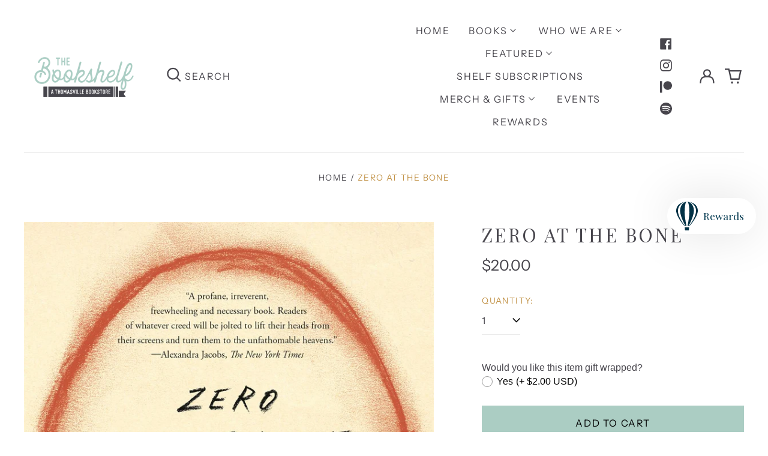

--- FILE ---
content_type: text/html; charset=utf-8
request_url: https://bookshelfthomasville.com/products/zero-at-the-bone
body_size: 49470
content:
<!doctype html>
<html class="no-js supports-no-cookies" lang="en">
<head>
  <meta charset="utf-8">
  <meta http-equiv="X-UA-Compatible" content="IE=edge">
  <meta name="viewport" content="width=device-width,initial-scale=1">
  <meta name="theme-color" content="#000000">
  <link rel="canonical" href="https://bookshelfthomasville.com/products/zero-at-the-bone">
  
  
<link rel="shortcut icon" href="//bookshelfthomasville.com/cdn/shop/files/SubmarksCircle-Color_CROP_32x32.png?v=1672414447" type="image/png"><title>Zero at the Bone
&ndash;  The Bookshelf</title><meta name="description" content="Christian Wiman braids poetry, memoir, and criticism to create an inspired, career-defining work.   Few contemporary writers ask the questions about faith, morality, and God that Christian Wiman does, and even fewer--perhaps none--do so with his urgency and eloquence. Wiman, an award-winning poet and the author of My B"><meta property="og:site_name" content=" The Bookshelf">
<meta property="og:url" content="https://bookshelfthomasville.com/products/zero-at-the-bone">
<meta property="og:title" content="Zero at the Bone">
<meta property="og:type" content="product">
<meta property="og:description" content="Christian Wiman braids poetry, memoir, and criticism to create an inspired, career-defining work.   Few contemporary writers ask the questions about faith, morality, and God that Christian Wiman does, and even fewer--perhaps none--do so with his urgency and eloquence. Wiman, an award-winning poet and the author of My B"><meta property="og:image" content="http://bookshelfthomasville.com/cdn/shop/files/zeroatthebone_31a3ad7f-d740-4625-86af-60f4e7e89c53.jpg?v=1733245526">
  <meta property="og:image:secure_url" content="https://bookshelfthomasville.com/cdn/shop/files/zeroatthebone_31a3ad7f-d740-4625-86af-60f4e7e89c53.jpg?v=1733245526">
  <meta property="og:image:width" content="1000">
  <meta property="og:image:height" content="1526">
  <meta property="og:price:amount" content="20.00">
  <meta property="og:price:currency" content="USD">



<meta name="twitter:card" content="summary_large_image">
<meta name="twitter:title" content="Zero at the Bone">
<meta name="twitter:description" content="Christian Wiman braids poetry, memoir, and criticism to create an inspired, career-defining work.   Few contemporary writers ask the questions about faith, morality, and God that Christian Wiman does, and even fewer--perhaps none--do so with his urgency and eloquence. Wiman, an award-winning poet and the author of My B">
<style>
  

  

  
  

  
  

  
  
:root {
    --base-font-size: 100.0%;
    --base-line-height: 1.4;
    
    --color-primary-accent: rgb(171, 205, 195);
    --color-primary-text: rgb(71, 69, 76);
    --color-primary-text-rgb: 71, 69, 76;
    --color-primary-background: rgb(255, 255, 255);
    --color-primary-background-hex: #ffffff;
    --color-primary-meta: rgb(194, 147, 72);
    --color-primary-text--overlay: rgb(255, 255, 255);
    --color-primary-accent--overlay: rgb(0, 0, 0);
    --color-primary-text-placeholder: rgba(71, 69, 76, 0.1);
    --color-primary-background-0: rgba(255, 255, 255, 0);
    --color-primary-border: #ebebeb;

    /*
    Secondary color scheme
    */
    --color-secondary-accent: rgb(171, 205, 195);
    --color-secondary-text: rgb(255, 255, 255);
    --color-secondary-background: rgb(65, 109, 93);
    --color-secondary-background-hex: #416d5d;
    --color-secondary-meta: rgb(171, 205, 195);
    --color-secondary-text--overlay: rgb(65, 109, 93);
    --color-secondary-accent--overlay: rgb(65, 109, 93);
    --color-secondary-text-placeholder: rgba(255, 255, 255, 0.1);
    --color-secondary-background-0: rgba(65, 109, 93, 0);
    --color-secondary-border: #cfcfcf;

    /*
    Tertiary color scheme
    */
    --color-tertiary-accent: rgb(65, 109, 93);
    --color-tertiary-text: rgb(65, 109, 93);
    --color-tertiary-background: rgb(171, 205, 195);
    --color-tertiary-background-hex: #abcdc3;
    --color-tertiary-meta: rgb(171, 205, 195);
    --color-tertiary-text--overlay: rgb(171, 205, 195);
    --color-tertiary-accent--overlay: rgb(171, 205, 195);
    --color-tertiary-text-placeholder: rgba(65, 109, 93, 0.1);
    --color-tertiary-background-0: rgba(171, 205, 195, 0);
    --color-tertiary-border: #ffffff;

    --color-white-text: rgb(255, 255, 255);
    --color-black-text: rgb(0, 0, 0);
    --color-white-accent: rgb(255, 255, 255);
    --color-black-accent: rgb(0, 0, 0);
    --color-white-text--overlay: rgb(71, 69, 76);
    --color-black-text--overlay: rgb(255, 255, 255);


    --heading-font: "Playfair Display", serif;
    --heading-font-weight: 400;
    --heading-font-style: normal;

    --body-font: "Instrument Sans", sans-serif;
    --body-font-weight: 400;
    --body-font-style: normal;
    --body-font-bold-weight: bold;

    --secondary-font: "Instrument Sans", sans-serif;
    --secondary-font-weight: 400;
    --secondary-font-style: normal;

    --heading-letterspacing: 0.1em;
    --heading-capitalize: uppercase;
    --text-overlay-letterspacing: 0.1em;

    --navigation-font: ;
    --navigation-font-weight: ;
    --navigation-font-style: ;

    --navigation-capitalize: none;
    --navigation-letterspacing: 0.0em;

    --section-title-capitalize: none;
    --section-title-letterspacing: 0.0em;
    --section-title-align: center;

    --secondary-title-capitalize: uppercase;
    --secondary-letterspacing: 0.1em;

    --rte-font-size: 1rem;

    /*
    SVG ico select
    */
    --icon-svg-select: url(//bookshelfthomasville.com/cdn/shop/t/3/assets/ico-select.svg?v=165064643547744354671672425077);
    --icon-svg-select-primary: url(//bookshelfthomasville.com/cdn/shop/t/3/assets/ico-select-primary.svg?v=170370245673662675321672425077);
    --icon-svg-select-secondary: url(//bookshelfthomasville.com/cdn/shop/t/3/assets/ico-select-secondary.svg?v=43699402385093155231672425077);
    --icon-svg-select-tertiary: url(//bookshelfthomasville.com/cdn/shop/t/3/assets/ico-select-tertiary.svg?v=29851016434639477731673649286);

    --border-width: 1px;
    --text-width: 1px;

    --button-baseline-adjust: -0.0675rem;

    --header-height: 120px;
    --announcement-bar-height: 44px;
    --header-height-no-search: 120px;
    --payment-button-height: 60px;
  }

  [data-color-scheme="primary"] {
    --color-scheme-text: 71, 69, 76;
    --color-scheme-background: 255, 255, 255;
    --color-scheme-accent: 171, 205, 195;
    --color-scheme-meta: 194, 147, 72;
    --color-scheme-text--overlay: 255, 255, 255;
    --color-scheme-accent--overlay: 0, 0, 0;
    --color-scheme-border: 235, 235, 235;
    --payment-terms-background-color: #ffffff;
  }
  [data-color-scheme="secondary"] {
    --color-scheme-text: 255, 255, 255;
    --color-scheme-background: 65, 109, 93;
    --color-scheme-accent: 171, 205, 195;
    --color-scheme-meta: 171, 205, 195;
    --color-scheme-text--overlay: 65, 109, 93;
    --color-scheme-accent--overlay: 65, 109, 93;
    --color-scheme-border: 207, 207, 207;
    --payment-terms-background-color: #416d5d;
  }
  [data-color-scheme="tertiary"] {
    --color-scheme-text: 65, 109, 93;
    --color-scheme-background: 171, 205, 195;
    --color-scheme-accent: 65, 109, 93;
    --color-scheme-meta: 171, 205, 195;
    --color-scheme-text--overlay: 171, 205, 195;
    --color-scheme-accent--overlay: 171, 205, 195;
    --color-scheme-border: 255, 255, 255;
    --payment-terms-background-color: #abcdc3;
  }

  [data-color-scheme="white"] {
    --color-scheme-text: 255, 255, 255;
    --color-scheme-text--overlay: 0, 0, 0;
  }

  [data-color-scheme="black"] {
    --color-scheme-text: 0, 0, 0;
    --color-scheme-text--overlay: 255, 255, 255;
  }

</style>
<meta property="og:site_name" content=" The Bookshelf">
<meta property="og:url" content="https://bookshelfthomasville.com/products/zero-at-the-bone">
<meta property="og:title" content="Zero at the Bone">
<meta property="og:type" content="product">
<meta property="og:description" content="Christian Wiman braids poetry, memoir, and criticism to create an inspired, career-defining work.   Few contemporary writers ask the questions about faith, morality, and God that Christian Wiman does, and even fewer--perhaps none--do so with his urgency and eloquence. Wiman, an award-winning poet and the author of My B"><meta property="og:image" content="http://bookshelfthomasville.com/cdn/shop/files/zeroatthebone_31a3ad7f-d740-4625-86af-60f4e7e89c53.jpg?v=1733245526">
  <meta property="og:image:secure_url" content="https://bookshelfthomasville.com/cdn/shop/files/zeroatthebone_31a3ad7f-d740-4625-86af-60f4e7e89c53.jpg?v=1733245526">
  <meta property="og:image:width" content="1000">
  <meta property="og:image:height" content="1526">
  <meta property="og:price:amount" content="20.00">
  <meta property="og:price:currency" content="USD">



<meta name="twitter:card" content="summary_large_image">
<meta name="twitter:title" content="Zero at the Bone">
<meta name="twitter:description" content="Christian Wiman braids poetry, memoir, and criticism to create an inspired, career-defining work.   Few contemporary writers ask the questions about faith, morality, and God that Christian Wiman does, and even fewer--perhaps none--do so with his urgency and eloquence. Wiman, an award-winning poet and the author of My B">

  <style>#MainContent{opacity:0;visibility:hidden}[x-cloak]{display:none!important}html.js [fade-in-sections] #MainContent [data-fade-in]{opacity:0;transform:translateY(50px);transition-duration:1s;transition-duration:.25s;transition-property:transform,opacity;transition-timing-function:cubic-bezier(.4,0,.2,1)}html.js [fade-in-sections] #MainContent [data-fade-in].in-view{opacity:1;transform:translateY(0)}html.js [fade-in-sections] #MainContent .shopify-section.will-mutate [data-fade-in].in-view{transition-duration:.25s}html{-webkit-text-size-adjust:100%;line-height:1.15;-moz-tab-size:4;-o-tab-size:4;tab-size:4}body{font-family:system-ui,-apple-system,Segoe UI,Roboto,Helvetica,Arial,sans-serif,Apple Color Emoji,Segoe UI Emoji;margin:0}hr{color:inherit;height:0}abbr[title]{-webkit-text-decoration:underline dotted;text-decoration:underline dotted}b,strong{font-weight:bolder}code,kbd,pre,samp{font-family:ui-monospace,SFMono-Regular,Consolas,Liberation Mono,Menlo,monospace;font-size:1em}small{font-size:80%}sub,sup{font-size:75%;line-height:0;position:relative;vertical-align:baseline}sub{bottom:-.25em}sup{top:-.5em}table{border-color:inherit;text-indent:0}button,input,optgroup,select,textarea{font-family:inherit;font-size:100%;line-height:1.15;margin:0}button,select{text-transform:none}[type=button],[type=reset],[type=submit],button{-webkit-appearance:button}::-moz-focus-inner{border-style:none;padding:0}:-moz-focusring{outline:1px dotted ButtonText}:-moz-ui-invalid{box-shadow:none}legend{padding:0}progress{vertical-align:baseline}::-webkit-inner-spin-button,::-webkit-outer-spin-button{height:auto}[type=search]{-webkit-appearance:textfield;outline-offset:-2px}::-webkit-search-decoration{-webkit-appearance:none}::-webkit-file-upload-button{-webkit-appearance:button;font:inherit}summary{display:list-item}blockquote,dd,dl,figure,h1,h2,h3,h4,h5,h6,hr,p,pre{margin:0}button{background-color:transparent;background-image:none}fieldset,ol,ul{margin:0;padding:0}ol,ul{list-style:none}html{font-family:ui-sans-serif,system-ui,-apple-system,BlinkMacSystemFont,Segoe UI,Roboto,Helvetica Neue,Arial,Noto Sans,sans-serif,Apple Color Emoji,Segoe UI Emoji,Segoe UI Symbol,Noto Color Emoji;line-height:1.5}body{font-family:inherit;line-height:inherit}*,:after,:before{border:0 solid;box-sizing:border-box}hr{border-top-width:1px}img{border-style:solid}textarea{resize:vertical}input::-moz-placeholder,textarea::-moz-placeholder{color:#9ca3af;opacity:1}input:-ms-input-placeholder,textarea:-ms-input-placeholder{color:#9ca3af;opacity:1}input::placeholder,textarea::placeholder{color:#9ca3af;opacity:1}[role=button],button{cursor:pointer}:-moz-focusring{outline:auto}table{border-collapse:collapse}h1,h2,h3,h4,h5,h6{font-size:inherit;font-weight:inherit}a{color:inherit;text-decoration:inherit}button,input,optgroup,select,textarea{color:inherit;line-height:inherit;padding:0}code,kbd,pre,samp{font-family:ui-monospace,SFMono-Regular,Menlo,Monaco,Consolas,Liberation Mono,Courier New,monospace}audio,canvas,embed,iframe,img,object,svg,video{display:block;vertical-align:middle}img,video{height:auto;max-width:100%}*,:after,:before{--tw-border-opacity:1;border-color:rgba(229,231,235,var(--tw-border-opacity))}.container{width:100%}@media (min-width:40em){.container{max-width:40em}}@media (min-width:48em){.container{max-width:48em}}@media (min-width:64em){.container{max-width:64em}}@media (min-width:80em){.container{max-width:80em}}.fixed{position:fixed}.absolute{position:absolute}.relative{position:relative}.top-0{top:0}.top-1\/2{top:50%}.right-0{right:0}.bottom-0{bottom:0}.bottom-4{bottom:1rem}.bottom-border-width{bottom:var(--border-width)}.left-0{left:0}.z-10{z-index:10}.z-20{z-index:20}.z-50{z-index:50}.z-60{z-index:70}.z-99{z-index:99}.z-100{z-index:100}.-m-1{margin:-.25rem}.mx-auto{margin-left:auto;margin-right:auto}.-mx-4{margin-left:-1rem;margin-right:-1rem}.mt-1{margin-top:.25rem}.mt-4{margin-top:1rem}.-mt-2{margin-top:-.5rem}.mr-1{margin-right:.25rem}.mr-4{margin-right:1rem}.mr-10{margin-right:2.5rem}.mb-4{margin-bottom:1rem}.ml-4{margin-left:1rem}.ml-8{margin-left:2rem}.block{display:block}.inline-block{display:inline-block}.flex{display:flex}.grid{display:grid}.hidden{display:none}.h-5{height:1.25rem}.h-6{height:1.5rem}.h-7{height:1.75rem}.h-32{height:8rem}.h-header-no-search{height:var(--header-height-no-search)}.max-h-screen-header{max-height:calc(100vh - var(--header-height, 0px))}.w-0{width:0}.w-3{width:.75rem}.w-5{width:1.25rem}.w-6{width:1.5rem}.w-7{width:1.75rem}.w-1\/3{width:33.333333%}.w-full{width:100%}.flex-grow-0{flex-grow:0}.flex-grow{flex-grow:1}.origin-center{transform-origin:center}.transform{--tw-translate-x:0;--tw-translate-y:0;--tw-rotate:0;--tw-skew-x:0;--tw-skew-y:0;--tw-scale-x:1;--tw-scale-y:1;transform:translateX(var(--tw-translate-x)) translateY(var(--tw-translate-y)) rotate(var(--tw-rotate)) skewX(var(--tw-skew-x)) skewY(var(--tw-skew-y)) scaleX(var(--tw-scale-x)) scaleY(var(--tw-scale-y))}.translate-x-1\/4{--tw-translate-x:25%}.translate-y-0{--tw-translate-y:0px}.translate-y-1\/4{--tw-translate-y:25%}.translate-y-full{--tw-translate-y:100%}.-translate-y-1\/2{--tw-translate-y:-50%}.-translate-y-1\/4{--tw-translate-y:-25%}.-translate-y-full{--tw-translate-y:-100%}.translate-y-search-results{--tw-translate-y:calc(100% - var(--border-width))}.rotate-180{--tw-rotate:180deg}.grid-flow-row-dense{grid-auto-flow:row dense}.flex-wrap{flex-wrap:wrap}.items-center{align-items:center}.justify-start{justify-content:flex-start}.justify-end{justify-content:flex-end}.justify-center{justify-content:center}.justify-between{justify-content:space-between}.overflow-hidden{overflow:hidden}.overflow-y-auto{overflow-y:auto}.rounded-full{border-radius:9999px}.border{border-width:1px}.border-b-theme-width{border-bottom-width:var(--border-width)}.border-transparent{border-color:transparent}.border-scheme-text{--tw-border-opacity:1;border-color:rgba(var(--color-scheme-text),var(--tw-border-opacity))}.border-scheme-border{--tw-border-opacity:1;border-color:rgba(var(--color-scheme-border),var(--tw-border-opacity))}.bg-scheme-text{--tw-bg-opacity:1;background-color:rgba(var(--color-scheme-text),var(--tw-bg-opacity))}.bg-scheme-background{--tw-bg-opacity:1;background-color:rgba(var(--color-scheme-background),var(--tw-bg-opacity))}.bg-gradient-to-b{background-image:linear-gradient(to bottom,var(--tw-gradient-stops))}.from-black{--tw-gradient-from:#000;--tw-gradient-stops:var(--tw-gradient-from),var(--tw-gradient-to,transparent)}.from-white{--tw-gradient-from:#fff;--tw-gradient-stops:var(--tw-gradient-from),var(--tw-gradient-to,hsla(0,0%,100%,0))}.to-transparent{--tw-gradient-to:transparent}.fill-current{fill:currentColor}.p-1{padding:.25rem}.px-4{padding-left:1rem;padding-right:1rem}.py-1{padding-bottom:.25rem;padding-top:.25rem}.py-2{padding-bottom:.5rem;padding-top:.5rem}.py-4{padding-bottom:1rem;padding-top:1rem}.pt-2{padding-top:.5rem}.pr-1{padding-right:.25rem}.pb-4{padding-bottom:1rem}.pl-9{padding-left:2.25rem}.text-left{text-align:left}.text-center{text-align:center}.text-right{text-align:right}.align-middle{vertical-align:middle}.text-xs{font-size:.64rem}.text-sm,.text-xs{line-height:var(--base-line-height)}.text-sm{font-size:.875rem}.text-base{font-size:1rem}.text-base,.text-xl{line-height:var(--base-line-height)}.text-xl{font-size:1.563rem}.font-bold{font-weight:700}.italic{font-style:italic}.oldstyle-nums{--tw-ordinal:var(--tw-empty,/*!*/ /*!*/);--tw-slashed-zero:var(--tw-empty,/*!*/ /*!*/);--tw-numeric-figure:var(--tw-empty,/*!*/ /*!*/);--tw-numeric-spacing:var(--tw-empty,/*!*/ /*!*/);--tw-numeric-fraction:var(--tw-empty,/*!*/ /*!*/);--tw-numeric-figure:oldstyle-nums;font-variant-numeric:var(--tw-ordinal) var(--tw-slashed-zero) var(--tw-numeric-figure) var(--tw-numeric-spacing) var(--tw-numeric-fraction)}.leading-zero{line-height:0}.text-scheme-text{--tw-text-opacity:1;color:rgba(var(--color-scheme-text),var(--tw-text-opacity))}.text-scheme-text-overlay{--tw-text-opacity:1;color:rgba(var(--color-scheme-text--overlay),var(--tw-text-opacity))}.hover\:text-scheme-accent:hover{--tw-text-opacity:1;color:rgba(var(--color-scheme-accent),var(--tw-text-opacity))}.placeholder-current::-moz-placeholder{color:currentColor}.placeholder-current:-ms-input-placeholder{color:currentColor}.placeholder-current::placeholder{color:currentColor}.opacity-0{opacity:0}.opacity-100{opacity:1}*,:after,:before{--tw-shadow:0 0 #0000;--tw-ring-inset:var(--tw-empty,/*!*/ /*!*/);--tw-ring-offset-width:0px;--tw-ring-offset-color:#fff;--tw-ring-color:rgba(59,130,246,0.5);--tw-ring-offset-shadow:0 0 #0000;--tw-ring-shadow:0 0 #0000}.transition{transition-duration:.15s;transition-property:background-color,border-color,color,fill,stroke,opacity,box-shadow,transform,filter,-webkit-backdrop-filter;transition-property:background-color,border-color,color,fill,stroke,opacity,box-shadow,transform,filter,backdrop-filter;transition-property:background-color,border-color,color,fill,stroke,opacity,box-shadow,transform,filter,backdrop-filter,-webkit-backdrop-filter;transition-timing-function:cubic-bezier(.4,0,.2,1)}.transition-opacity{transition-duration:.15s;transition-property:opacity;transition-timing-function:cubic-bezier(.4,0,.2,1)}.transition-transform{transition-duration:.15s;transition-property:transform;transition-timing-function:cubic-bezier(.4,0,.2,1)}.duration-200{transition-duration:.2s}html{scroll-padding-top:2.5rem}body{display:flex;flex-direction:column;min-height:100vh}body,html{background-color:var(--color-primary-background);color:var(--color-primary-text)}html{font-size:var(--base-font-size);line-height:var(--base-line-height)}.font-heading{font-family:var(--heading-font);font-style:var(--heading-font-style);font-weight:var(--heading-font-weight);letter-spacing:var(--heading-letterspacing);text-transform:var(--heading-capitalize)}.font-body{font-family:var(--body-font);font-style:var(--body-font-style);font-weight:var(--body-font-weight);text-transform:var(--body-font-style)}.font-secondary{font-family:var(--secondary-font);font-style:var(--secondary-font-style);font-weight:var(--secondary-font-weight);letter-spacing:var(--secondary-letterspacing);text-transform:var(--secondary-title-capitalize)}.responsive-image-wrapper:before{content:"";display:block}.responsive-image{opacity:0}.responsive-image.lazyloaded{opacity:1}.responsive-image-placeholder{opacity:.05}.responsive-image.lazyloaded+.responsive-image-placeholder{opacity:0}[data-color-scheme=primary] .responsive-image-placeholder{background-color:var(--color-primary-text)}[data-color-scheme=secondary] .responsive-image-placeholder{background-color:var(--color-secondary-text)}[data-color-scheme=tertiary] .responsive-image-placeholder{background-color:var(--color-tertiary-text)}.no-js .responsive-image-placeholder{display:none}.visually-hidden{clip:rect(0 0 0 0);border:0;height:1px;margin:-1px;overflow:hidden;padding:0;position:absolute!important;width:1px}svg{height:100%;width:100%}.no-js:not(html),[hidden],[x-cloak]{display:none}.no-js .no-js:not(html){display:block}.no-js .no-js:not(html).flex{display:flex}.supports-no-cookies:not(html),[hidden],html.no-js .js-enabled{display:none}.supports-no-cookies .supports-no-cookies:not(html){display:block}.skip-link{background-color:var(--color-primary-text);color:var(--color-primary-background);left:0;opacity:0;padding:1rem;pointer-events:none;position:absolute;top:0;z-index:50}.skip-link:focus{opacity:1;pointer-events:auto}.btn-solid-primary-text,.payment-buttons-primary-text .shopify-payment-button .shopify-payment-button__button--unbranded,.payment-buttons-primary-text .shopify-payment-button .shopify-payment-button__button:not(.shopify-payment-button__button--branded){background:var(--color-primary-text);color:var(--color-primary-text--overlay)}.btn-solid-primary-text:focus,.btn-solid-primary-text:hover,.payment-buttons-primary-text .shopify-payment-button .shopify-payment-button__button--unbranded:focus,.payment-buttons-primary-text .shopify-payment-button .shopify-payment-button__button--unbranded:hover,.payment-buttons-primary-text .shopify-payment-button .shopify-payment-button__button:not(.shopify-payment-button__button--branded):focus,.payment-buttons-primary-text .shopify-payment-button .shopify-payment-button__button:not(.shopify-payment-button__button--branded):hover{background:var(--color-primary-accent);border-color:var(--color-primary-accent);color:var(--color-primary-accent--overlay)}.btn-outline-primary-text{border-color:var(--color-primary-text);color:var(--color-primary-text)}.btn-outline-primary-text:focus,.btn-outline-primary-text:hover{border-color:var(--color-primary-accent);color:var(--color-primary-accent)}.btn-primary-accent-full,.btn-solid-primary-accent,.payment-buttons-primary-accent .shopify-payment-button .shopify-payment-button__button:not(.shopify-payment-button__button--branded),.payment-buttons-primary-accent .shopify-payment-button__button:not(.shopify-payment-button__button--branded) .shopify-payment-button__button--unbranded{background:var(--color-primary-accent);border-color:var(--color-primary-accent);color:var(--color-primary-accent--overlay)}.btn-primary-accent-full:focus,.btn-primary-accent-full:hover,.btn-solid-primary-accent:focus,.btn-solid-primary-accent:hover,.payment-buttons-primary-accent .shopify-payment-button .shopify-payment-button__button:not(.shopify-payment-button__button--branded):focus,.payment-buttons-primary-accent .shopify-payment-button .shopify-payment-button__button:not(.shopify-payment-button__button--branded):hover,.payment-buttons-primary-accent .shopify-payment-button__button:not(.shopify-payment-button__button--branded) .shopify-payment-button__button--unbranded:focus,.payment-buttons-primary-accent .shopify-payment-button__button:not(.shopify-payment-button__button--branded) .shopify-payment-button__button--unbranded:hover{background:var(--color-primary-text);border-color:var(--color-primary-text);color:var(--color-primary-text--overlay)}.btn-outline-primary-accent{border-color:var(--color-primary-accent);color:var(--color-primary-accent)}.btn-outline-primary-accent:focus,.btn-outline-primary-accent:hover{border-color:var(--color-primary-text);color:var(--color-primary-text)}.btn-solid-secondary-text,.payment-buttons-secondary-text .shopify-payment-button .shopify-payment-button__button--unbranded,.payment-buttons-secondary-text .shopify-payment-button .shopify-payment-button__button:not(.shopify-payment-button__button--branded){background:var(--color-secondary-text);color:var(--color-secondary-text--overlay)}.btn-solid-secondary-text:focus,.btn-solid-secondary-text:hover,.payment-buttons-secondary-text .shopify-payment-button .shopify-payment-button__button--unbranded:focus,.payment-buttons-secondary-text .shopify-payment-button .shopify-payment-button__button--unbranded:hover,.payment-buttons-secondary-text .shopify-payment-button .shopify-payment-button__button:not(.shopify-payment-button__button--branded):focus,.payment-buttons-secondary-text .shopify-payment-button .shopify-payment-button__button:not(.shopify-payment-button__button--branded):hover{background:var(--color-secondary-accent);border-color:var(--color-secondary-accent);color:var(--color-secondary-accent--overlay)}.btn-outline-secondary-text{border-color:var(--color-secondary-text);color:var(--color-secondary-text)}.btn-outline-secondary-text:focus,.btn-outline-secondary-text:hover{border-color:var(--color-secondary-accent);color:var(--color-secondary-accent)}.btn-secondary-accent-full,.btn-solid-secondary-accent,.payment-buttons-secondary-accent .shopify-payment-button .shopify-payment-button__button:not(.shopify-payment-button__button--branded),.payment-buttons-secondary-accent .shopify-payment-button__button:not(.shopify-payment-button__button--branded) .shopify-payment-button__button--unbranded{background:var(--color-secondary-accent);border-color:var(--color-secondary-accent);color:var(--color-secondary-accent--overlay)}.btn-secondary-accent-full:focus,.btn-secondary-accent-full:hover,.btn-solid-secondary-accent:focus,.btn-solid-secondary-accent:hover,.payment-buttons-secondary-accent .shopify-payment-button .shopify-payment-button__button:not(.shopify-payment-button__button--branded):focus,.payment-buttons-secondary-accent .shopify-payment-button .shopify-payment-button__button:not(.shopify-payment-button__button--branded):hover,.payment-buttons-secondary-accent .shopify-payment-button__button:not(.shopify-payment-button__button--branded) .shopify-payment-button__button--unbranded:focus,.payment-buttons-secondary-accent .shopify-payment-button__button:not(.shopify-payment-button__button--branded) .shopify-payment-button__button--unbranded:hover{background:var(--color-secondary-text);border-color:var(--color-secondary-text);color:var(--color-secondary-text--overlay)}.btn-outline-secondary-accent{border-color:var(--color-secondary-accent);color:var(--color-secondary-accent)}.btn-outline-secondary-accent:focus,.btn-outline-secondary-accent:hover{border-color:var(--color-secondary-text);color:var(--color-secondary-text)}.btn-solid-tertiary-text,.payment-buttons-tertiary-text .shopify-payment-button .shopify-payment-button__button--unbranded,.payment-buttons-tertiary-text .shopify-payment-button .shopify-payment-button__button:not(.shopify-payment-button__button--branded){background:var(--color-tertiary-text);color:var(--color-tertiary-text--overlay)}.btn-solid-tertiary-text:focus,.btn-solid-tertiary-text:hover,.payment-buttons-tertiary-text .shopify-payment-button .shopify-payment-button__button--unbranded:focus,.payment-buttons-tertiary-text .shopify-payment-button .shopify-payment-button__button--unbranded:hover,.payment-buttons-tertiary-text .shopify-payment-button .shopify-payment-button__button:not(.shopify-payment-button__button--branded):focus,.payment-buttons-tertiary-text .shopify-payment-button .shopify-payment-button__button:not(.shopify-payment-button__button--branded):hover{background:var(--color-tertiary-accent);border-color:var(--color-tertiary-accent);color:var(--color-tertiary-accent--overlay)}.btn-outline-tertiary-text{border-color:var(--color-tertiary-text);color:var(--color-tertiary-text)}.btn-outline-tertiary-text:focus,.btn-outline-tertiary-text:hover{border-color:var(--color-tertiary-accent);color:var(--color-tertiary-accent)}.btn-solid-tertiary-accent,.btn-tertiary-accent-full,.payment-buttons-tertiary-accent .shopify-payment-button .shopify-payment-button__button:not(.shopify-payment-button__button--branded),.payment-buttons-tertiary-accent .shopify-payment-button__button:not(.shopify-payment-button__button--branded) .shopify-payment-button__button--unbranded{background:var(--color-tertiary-accent);border-color:var(--color-tertiary-accent);color:var(--color-tertiary-accent--overlay)}.btn-solid-tertiary-accent:focus,.btn-solid-tertiary-accent:hover,.btn-tertiary-accent-full:focus,.btn-tertiary-accent-full:hover,.payment-buttons-tertiary-accent .shopify-payment-button .shopify-payment-button__button:not(.shopify-payment-button__button--branded):focus,.payment-buttons-tertiary-accent .shopify-payment-button .shopify-payment-button__button:not(.shopify-payment-button__button--branded):hover,.payment-buttons-tertiary-accent .shopify-payment-button__button:not(.shopify-payment-button__button--branded) .shopify-payment-button__button--unbranded:focus,.payment-buttons-tertiary-accent .shopify-payment-button__button:not(.shopify-payment-button__button--branded) .shopify-payment-button__button--unbranded:hover{background:var(--color-tertiary-text);border-color:var(--color-tertiary-text);color:var(--color-tertiary-text--overlay)}.btn-outline-tertiary-accent{border-color:var(--color-tertiary-accent);color:var(--color-tertiary-accent)}.btn-outline-tertiary-accent:focus,.btn-outline-tertiary-accent:hover{border-color:var(--color-tertiary-text);color:var(--color-tertiary-text)}.btn-solid-white-accent,.btn-solid-white-text{background:var(--color-white-text);border-color:var(--color-white-text);color:var(--color-white-text--overlay)}.btn-solid-white-accent:focus,.btn-solid-white-accent:hover,.btn-solid-white-text:focus,.btn-solid-white-text:hover{background:var(--color-primary-accent);border-color:var(--color-primary-accent);color:var(--color-primary-accent--overlay)}.btn-solid-black-accent,.btn-solid-black-text{background:var(--color-black-text);border-color:var(--color-black-text);color:var(--color-black-text--overlay)}.btn-solid-black-accent:focus,.btn-solid-black-accent:hover,.btn-solid-black-text:focus,.btn-solid-black-text:hover{background:var(--color-primary-accent);border-color:var(--color-primary-accent);color:var(--color-primary-accent--overlay)}.button span,.button svg,button span,button svg{pointer-events:none}input{background-color:var(--color-primary-background)}select{-webkit-appearance:none;-moz-appearance:none;appearance:none;background-color:transparent;background-image:var(--icon-svg-select);background-position:100%;background-repeat:no-repeat;background-size:1rem 1rem;border-color:var(--color-primary-border);border-width:0;border-bottom-width:var(--text-width);display:block;padding-bottom:.75rem;padding-top:.75rem;width:100%}.section-y-padding{padding-bottom:2rem;padding-top:2rem}@media (min-width:64em){.section-y-padding{padding-bottom:4rem;padding-top:4rem}}.section-x-padding{padding-left:1.25rem;padding-right:1.25rem}@media (min-width:64em){.section-x-padding{padding-left:2.5rem;padding-right:2.5rem}}.background-video-wrapper--full-screen{padding-bottom:calc(100vh - var(--header-height, 0px))}@media(min-width:1024px){.lg\:background-video-wrapper--full-screen{padding-bottom:calc(100vh - var(--header-height, 0px))}}.background-video-wrapper--full-screen.hero-video{padding-bottom:calc(100vh - var(--announcement-bar-height, 0px))}@media(min-width:1024px){.lg\:background-video-wrapper--full-screen.hero-video{padding-bottom:calc(100vh - var(--announcement-bar-height, 0px))}}#MainContent .shopify-section:first-of-type .section-with-no-padding .h-screen-header,#MainContent .shopify-section:first-of-type .section-with-no-top-padding .h-screen-header{height:calc(100vh - var(--header-height, 0px))}@media(max-width:1023px){#MainContent .shopify-section:first-of-type .section-with-no-padding .background-video-wrapper--full-screen,#MainContent .shopify-section:first-of-type .section-with-no-top-padding .background-video-wrapper--full-screen{padding-bottom:calc(100vh - var(--header-height, 0px))}}@media(min-width:1024px){#MainContent .shopify-section:first-of-type .section-with-no-padding .lg\:background-video-wrapper--full-screen,#MainContent .shopify-section:first-of-type .section-with-no-top-padding .lg\:background-video-wrapper--full-screen{padding-bottom:calc(100vh - var(--header-height, 0px))}}#MainContent .shopify-section:last-of-type .section-with-no-bottom-padding,#MainContent .shopify-section:last-of-type .section-with-no-padding{margin-bottom:calc(var(--border-width)*-1)}@media(max-width:1023px){#MainContent .shopify-section:first-of-type .section-with-no-padding-mobile{margin-top:calc(var(--border-width)*-1)}}@media (min-width:40em){.sm\:oldstyle-nums{--tw-ordinal:var(--tw-empty,/*!*/ /*!*/);--tw-slashed-zero:var(--tw-empty,/*!*/ /*!*/);--tw-numeric-figure:var(--tw-empty,/*!*/ /*!*/);--tw-numeric-spacing:var(--tw-empty,/*!*/ /*!*/);--tw-numeric-fraction:var(--tw-empty,/*!*/ /*!*/);--tw-numeric-figure:oldstyle-nums;font-variant-numeric:var(--tw-ordinal) var(--tw-slashed-zero) var(--tw-numeric-figure) var(--tw-numeric-spacing) var(--tw-numeric-fraction)}}@media (min-width:48em){.md\:oldstyle-nums{--tw-ordinal:var(--tw-empty,/*!*/ /*!*/);--tw-slashed-zero:var(--tw-empty,/*!*/ /*!*/);--tw-numeric-figure:var(--tw-empty,/*!*/ /*!*/);--tw-numeric-spacing:var(--tw-empty,/*!*/ /*!*/);--tw-numeric-fraction:var(--tw-empty,/*!*/ /*!*/);--tw-numeric-figure:oldstyle-nums;font-variant-numeric:var(--tw-ordinal) var(--tw-slashed-zero) var(--tw-numeric-figure) var(--tw-numeric-spacing) var(--tw-numeric-fraction)}}@media (min-width:64em){.lg\:col-span-2{grid-column:span 2/span 2}.lg\:col-end-11{grid-column-end:11}.lg\:col-end-13{grid-column-end:13}.lg\:mr-2{margin-right:.5rem}.lg\:mr-8{margin-right:2rem}.lg\:block{display:block}.lg\:inline-block{display:inline-block}.lg\:hidden{display:none}.lg\:w-auto{width:auto}.lg\:w-2\/3{width:66.666667%}.lg\:w-3\/4{width:75%}.lg\:flex-grow-0{flex-grow:0}.lg\:flex-grow{flex-grow:1}.lg\:grid-cols-12{grid-template-columns:repeat(12,minmax(0,1fr))}.lg\:gap-10{gap:2.5rem}.lg\:py-4{padding-bottom:1rem;padding-top:1rem}.lg\:py-8{padding-top:2rem}.lg\:pb-8,.lg\:py-8{padding-bottom:2rem}.lg\:text-3xl{font-size:2.441rem;line-height:calc(var(--base-line-height)*.9)}.lg\:oldstyle-nums{--tw-ordinal:var(--tw-empty,/*!*/ /*!*/);--tw-slashed-zero:var(--tw-empty,/*!*/ /*!*/);--tw-numeric-figure:var(--tw-empty,/*!*/ /*!*/);--tw-numeric-spacing:var(--tw-empty,/*!*/ /*!*/);--tw-numeric-fraction:var(--tw-empty,/*!*/ /*!*/);--tw-numeric-figure:oldstyle-nums;font-variant-numeric:var(--tw-ordinal) var(--tw-slashed-zero) var(--tw-numeric-figure) var(--tw-numeric-spacing) var(--tw-numeric-fraction)}}@media (min-width:80em){.xl\:oldstyle-nums{--tw-ordinal:var(--tw-empty,/*!*/ /*!*/);--tw-slashed-zero:var(--tw-empty,/*!*/ /*!*/);--tw-numeric-figure:var(--tw-empty,/*!*/ /*!*/);--tw-numeric-spacing:var(--tw-empty,/*!*/ /*!*/);--tw-numeric-fraction:var(--tw-empty,/*!*/ /*!*/);--tw-numeric-figure:oldstyle-nums;font-variant-numeric:var(--tw-ordinal) var(--tw-slashed-zero) var(--tw-numeric-figure) var(--tw-numeric-spacing) var(--tw-numeric-fraction)}}
</style>
  
<script>
function onLoadStylesheet() {
          var url = "//bookshelfthomasville.com/cdn/shop/t/3/assets/theme.min.css?v=30010560259443614381672425077";
          var link = document.querySelector('link[href="' + url + '"]');
          link.loaded = true;
          link.dispatchEvent(new CustomEvent('stylesLoaded'));
        }
        window.theme_stylesheet = '//bookshelfthomasville.com/cdn/shop/t/3/assets/theme.min.css?v=30010560259443614381672425077';
</script>
<link rel="stylesheet" href="//bookshelfthomasville.com/cdn/shop/t/3/assets/theme.min.css?v=30010560259443614381672425077" media="print" onload="this.media='all';onLoadStylesheet();">
<noscript><link rel="stylesheet" href="//bookshelfthomasville.com/cdn/shop/t/3/assets/theme.min.css?v=30010560259443614381672425077"></noscript>

  

  


  <script type="text/javascript">
    document.documentElement.className = document.documentElement.className.replace('no-js', 'js');

    window.theme = {
      strings: {
        addToCart: "Add to Cart",
        soldOut: "Sold Out",
        unavailable: "Unavailable",
        onlineEvent: "Online event",
        addressNoResults: "No results for that address",
        addressQueryLimit: "You have exceeded the Google API usage limit. Consider upgrading to a \u003ca href=\"https:\/\/developers.google.com\/maps\/premium\/usage-limits\"\u003ePremium Plan\u003c\/a\u003e.",
        addressError: "Error looking up that address",
        authError: "There was a problem authenticating your Google Maps account.",
      },
      moneyFormat: "${{amount}}",
      locale: "en",
    };

    
  </script>

  <style>
    @font-face {
  font-family: "Playfair Display";
  font-weight: 400;
  font-style: normal;
  font-display: swap;
  src: url("//bookshelfthomasville.com/cdn/fonts/playfair_display/playfairdisplay_n4.9980f3e16959dc89137cc1369bfc3ae98af1deb9.woff2") format("woff2"),
       url("//bookshelfthomasville.com/cdn/fonts/playfair_display/playfairdisplay_n4.c562b7c8e5637886a811d2a017f9e023166064ee.woff") format("woff");
}

    @font-face {
  font-family: "Instrument Sans";
  font-weight: 400;
  font-style: normal;
  font-display: swap;
  src: url("//bookshelfthomasville.com/cdn/fonts/instrument_sans/instrumentsans_n4.db86542ae5e1596dbdb28c279ae6c2086c4c5bfa.woff2") format("woff2"),
       url("//bookshelfthomasville.com/cdn/fonts/instrument_sans/instrumentsans_n4.510f1b081e58d08c30978f465518799851ef6d8b.woff") format("woff");
}

    @font-face {
  font-family: "Instrument Sans";
  font-weight: 400;
  font-style: normal;
  font-display: swap;
  src: url("//bookshelfthomasville.com/cdn/fonts/instrument_sans/instrumentsans_n4.db86542ae5e1596dbdb28c279ae6c2086c4c5bfa.woff2") format("woff2"),
       url("//bookshelfthomasville.com/cdn/fonts/instrument_sans/instrumentsans_n4.510f1b081e58d08c30978f465518799851ef6d8b.woff") format("woff");
}

    @font-face {
  font-family: "Instrument Sans";
  font-weight: 700;
  font-style: normal;
  font-display: swap;
  src: url("//bookshelfthomasville.com/cdn/fonts/instrument_sans/instrumentsans_n7.e4ad9032e203f9a0977786c356573ced65a7419a.woff2") format("woff2"),
       url("//bookshelfthomasville.com/cdn/fonts/instrument_sans/instrumentsans_n7.b9e40f166fb7639074ba34738101a9d2990bb41a.woff") format("woff");
}

    @font-face {
  font-family: "Instrument Sans";
  font-weight: 700;
  font-style: normal;
  font-display: swap;
  src: url("//bookshelfthomasville.com/cdn/fonts/instrument_sans/instrumentsans_n7.e4ad9032e203f9a0977786c356573ced65a7419a.woff2") format("woff2"),
       url("//bookshelfthomasville.com/cdn/fonts/instrument_sans/instrumentsans_n7.b9e40f166fb7639074ba34738101a9d2990bb41a.woff") format("woff");
}

    @font-face {
  font-family: "Instrument Sans";
  font-weight: 400;
  font-style: italic;
  font-display: swap;
  src: url("//bookshelfthomasville.com/cdn/fonts/instrument_sans/instrumentsans_i4.028d3c3cd8d085648c808ceb20cd2fd1eb3560e5.woff2") format("woff2"),
       url("//bookshelfthomasville.com/cdn/fonts/instrument_sans/instrumentsans_i4.7e90d82df8dee29a99237cd19cc529d2206706a2.woff") format("woff");
}

    @font-face {
  font-family: "Instrument Sans";
  font-weight: 700;
  font-style: italic;
  font-display: swap;
  src: url("//bookshelfthomasville.com/cdn/fonts/instrument_sans/instrumentsans_i7.d6063bb5d8f9cbf96eace9e8801697c54f363c6a.woff2") format("woff2"),
       url("//bookshelfthomasville.com/cdn/fonts/instrument_sans/instrumentsans_i7.ce33afe63f8198a3ac4261b826b560103542cd36.woff") format("woff");
}

  </style>
  <script>
    function defineGlobalOnce(name, value) {
      if (!window[name]) {
        window[name] = value;
      }
    }
  </script>
  

  

  <script>window.performance && window.performance.mark && window.performance.mark('shopify.content_for_header.start');</script><meta name="facebook-domain-verification" content="suerg4pt5q33ux87s3c1xkr1xaiqmr">
<meta name="google-site-verification" content="yFjZ46fbjfp7DmRYQh7Z2twXJ0wOuvzDRI9xWnQFXyM">
<meta id="shopify-digital-wallet" name="shopify-digital-wallet" content="/69532352829/digital_wallets/dialog">
<meta name="shopify-checkout-api-token" content="586d64a0565604c09f1365fe0b163a4b">
<meta id="in-context-paypal-metadata" data-shop-id="69532352829" data-venmo-supported="false" data-environment="production" data-locale="en_US" data-paypal-v4="true" data-currency="USD">
<link rel="alternate" type="application/json+oembed" href="https://bookshelfthomasville.com/products/zero-at-the-bone.oembed">
<script async="async" src="/checkouts/internal/preloads.js?locale=en-US"></script>
<link rel="preconnect" href="https://shop.app" crossorigin="anonymous">
<script async="async" src="https://shop.app/checkouts/internal/preloads.js?locale=en-US&shop_id=69532352829" crossorigin="anonymous"></script>
<script id="apple-pay-shop-capabilities" type="application/json">{"shopId":69532352829,"countryCode":"US","currencyCode":"USD","merchantCapabilities":["supports3DS"],"merchantId":"gid:\/\/shopify\/Shop\/69532352829","merchantName":" The Bookshelf","requiredBillingContactFields":["postalAddress","email","phone"],"requiredShippingContactFields":["postalAddress","email","phone"],"shippingType":"shipping","supportedNetworks":["visa","masterCard","amex","discover","elo","jcb"],"total":{"type":"pending","label":" The Bookshelf","amount":"1.00"},"shopifyPaymentsEnabled":true,"supportsSubscriptions":true}</script>
<script id="shopify-features" type="application/json">{"accessToken":"586d64a0565604c09f1365fe0b163a4b","betas":["rich-media-storefront-analytics"],"domain":"bookshelfthomasville.com","predictiveSearch":true,"shopId":69532352829,"locale":"en"}</script>
<script>var Shopify = Shopify || {};
Shopify.shop = "the-bookshelf-2023.myshopify.com";
Shopify.locale = "en";
Shopify.currency = {"active":"USD","rate":"1.0"};
Shopify.country = "US";
Shopify.theme = {"name":"The Bookshelf (working)","id":140639568189,"schema_name":"Label","schema_version":"3.4.2","theme_store_id":773,"role":"main"};
Shopify.theme.handle = "null";
Shopify.theme.style = {"id":null,"handle":null};
Shopify.cdnHost = "bookshelfthomasville.com/cdn";
Shopify.routes = Shopify.routes || {};
Shopify.routes.root = "/";</script>
<script type="module">!function(o){(o.Shopify=o.Shopify||{}).modules=!0}(window);</script>
<script>!function(o){function n(){var o=[];function n(){o.push(Array.prototype.slice.apply(arguments))}return n.q=o,n}var t=o.Shopify=o.Shopify||{};t.loadFeatures=n(),t.autoloadFeatures=n()}(window);</script>
<script>
  window.ShopifyPay = window.ShopifyPay || {};
  window.ShopifyPay.apiHost = "shop.app\/pay";
  window.ShopifyPay.redirectState = null;
</script>
<script id="shop-js-analytics" type="application/json">{"pageType":"product"}</script>
<script defer="defer" async type="module" src="//bookshelfthomasville.com/cdn/shopifycloud/shop-js/modules/v2/client.init-shop-cart-sync_BdyHc3Nr.en.esm.js"></script>
<script defer="defer" async type="module" src="//bookshelfthomasville.com/cdn/shopifycloud/shop-js/modules/v2/chunk.common_Daul8nwZ.esm.js"></script>
<script type="module">
  await import("//bookshelfthomasville.com/cdn/shopifycloud/shop-js/modules/v2/client.init-shop-cart-sync_BdyHc3Nr.en.esm.js");
await import("//bookshelfthomasville.com/cdn/shopifycloud/shop-js/modules/v2/chunk.common_Daul8nwZ.esm.js");

  window.Shopify.SignInWithShop?.initShopCartSync?.({"fedCMEnabled":true,"windoidEnabled":true});

</script>
<script defer="defer" async type="module" src="//bookshelfthomasville.com/cdn/shopifycloud/shop-js/modules/v2/client.payment-terms_MV4M3zvL.en.esm.js"></script>
<script defer="defer" async type="module" src="//bookshelfthomasville.com/cdn/shopifycloud/shop-js/modules/v2/chunk.common_Daul8nwZ.esm.js"></script>
<script defer="defer" async type="module" src="//bookshelfthomasville.com/cdn/shopifycloud/shop-js/modules/v2/chunk.modal_CQq8HTM6.esm.js"></script>
<script type="module">
  await import("//bookshelfthomasville.com/cdn/shopifycloud/shop-js/modules/v2/client.payment-terms_MV4M3zvL.en.esm.js");
await import("//bookshelfthomasville.com/cdn/shopifycloud/shop-js/modules/v2/chunk.common_Daul8nwZ.esm.js");
await import("//bookshelfthomasville.com/cdn/shopifycloud/shop-js/modules/v2/chunk.modal_CQq8HTM6.esm.js");

  
</script>
<script>
  window.Shopify = window.Shopify || {};
  if (!window.Shopify.featureAssets) window.Shopify.featureAssets = {};
  window.Shopify.featureAssets['shop-js'] = {"shop-cart-sync":["modules/v2/client.shop-cart-sync_QYOiDySF.en.esm.js","modules/v2/chunk.common_Daul8nwZ.esm.js"],"init-fed-cm":["modules/v2/client.init-fed-cm_DchLp9rc.en.esm.js","modules/v2/chunk.common_Daul8nwZ.esm.js"],"shop-button":["modules/v2/client.shop-button_OV7bAJc5.en.esm.js","modules/v2/chunk.common_Daul8nwZ.esm.js"],"init-windoid":["modules/v2/client.init-windoid_DwxFKQ8e.en.esm.js","modules/v2/chunk.common_Daul8nwZ.esm.js"],"shop-cash-offers":["modules/v2/client.shop-cash-offers_DWtL6Bq3.en.esm.js","modules/v2/chunk.common_Daul8nwZ.esm.js","modules/v2/chunk.modal_CQq8HTM6.esm.js"],"shop-toast-manager":["modules/v2/client.shop-toast-manager_CX9r1SjA.en.esm.js","modules/v2/chunk.common_Daul8nwZ.esm.js"],"init-shop-email-lookup-coordinator":["modules/v2/client.init-shop-email-lookup-coordinator_UhKnw74l.en.esm.js","modules/v2/chunk.common_Daul8nwZ.esm.js"],"pay-button":["modules/v2/client.pay-button_DzxNnLDY.en.esm.js","modules/v2/chunk.common_Daul8nwZ.esm.js"],"avatar":["modules/v2/client.avatar_BTnouDA3.en.esm.js"],"init-shop-cart-sync":["modules/v2/client.init-shop-cart-sync_BdyHc3Nr.en.esm.js","modules/v2/chunk.common_Daul8nwZ.esm.js"],"shop-login-button":["modules/v2/client.shop-login-button_D8B466_1.en.esm.js","modules/v2/chunk.common_Daul8nwZ.esm.js","modules/v2/chunk.modal_CQq8HTM6.esm.js"],"init-customer-accounts-sign-up":["modules/v2/client.init-customer-accounts-sign-up_C8fpPm4i.en.esm.js","modules/v2/client.shop-login-button_D8B466_1.en.esm.js","modules/v2/chunk.common_Daul8nwZ.esm.js","modules/v2/chunk.modal_CQq8HTM6.esm.js"],"init-shop-for-new-customer-accounts":["modules/v2/client.init-shop-for-new-customer-accounts_CVTO0Ztu.en.esm.js","modules/v2/client.shop-login-button_D8B466_1.en.esm.js","modules/v2/chunk.common_Daul8nwZ.esm.js","modules/v2/chunk.modal_CQq8HTM6.esm.js"],"init-customer-accounts":["modules/v2/client.init-customer-accounts_dRgKMfrE.en.esm.js","modules/v2/client.shop-login-button_D8B466_1.en.esm.js","modules/v2/chunk.common_Daul8nwZ.esm.js","modules/v2/chunk.modal_CQq8HTM6.esm.js"],"shop-follow-button":["modules/v2/client.shop-follow-button_CkZpjEct.en.esm.js","modules/v2/chunk.common_Daul8nwZ.esm.js","modules/v2/chunk.modal_CQq8HTM6.esm.js"],"lead-capture":["modules/v2/client.lead-capture_BntHBhfp.en.esm.js","modules/v2/chunk.common_Daul8nwZ.esm.js","modules/v2/chunk.modal_CQq8HTM6.esm.js"],"checkout-modal":["modules/v2/client.checkout-modal_CfxcYbTm.en.esm.js","modules/v2/chunk.common_Daul8nwZ.esm.js","modules/v2/chunk.modal_CQq8HTM6.esm.js"],"shop-login":["modules/v2/client.shop-login_Da4GZ2H6.en.esm.js","modules/v2/chunk.common_Daul8nwZ.esm.js","modules/v2/chunk.modal_CQq8HTM6.esm.js"],"payment-terms":["modules/v2/client.payment-terms_MV4M3zvL.en.esm.js","modules/v2/chunk.common_Daul8nwZ.esm.js","modules/v2/chunk.modal_CQq8HTM6.esm.js"]};
</script>
<script>(function() {
  var isLoaded = false;
  function asyncLoad() {
    if (isLoaded) return;
    isLoaded = true;
    var urls = ["\/\/swymv3free-01.azureedge.net\/code\/swym-shopify.js?shop=the-bookshelf-2023.myshopify.com","https:\/\/str.rise-ai.com\/?shop=the-bookshelf-2023.myshopify.com","https:\/\/strn.rise-ai.com\/?shop=the-bookshelf-2023.myshopify.com","https:\/\/chimpstatic.com\/mcjs-connected\/js\/users\/c9dead0c923e592871bbffd83\/79fcd5be77bf65e3b2b3202dd.js?shop=the-bookshelf-2023.myshopify.com"];
    for (var i = 0; i < urls.length; i++) {
      var s = document.createElement('script');
      s.type = 'text/javascript';
      s.async = true;
      s.src = urls[i];
      var x = document.getElementsByTagName('script')[0];
      x.parentNode.insertBefore(s, x);
    }
  };
  if(window.attachEvent) {
    window.attachEvent('onload', asyncLoad);
  } else {
    window.addEventListener('load', asyncLoad, false);
  }
})();</script>
<script id="__st">var __st={"a":69532352829,"offset":-18000,"reqid":"da7b483d-d8e5-42f4-bc6f-293bfe6e46c7-1768987624","pageurl":"bookshelfthomasville.com\/products\/zero-at-the-bone","u":"38626d3f5a35","p":"product","rtyp":"product","rid":8963088417085};</script>
<script>window.ShopifyPaypalV4VisibilityTracking = true;</script>
<script id="captcha-bootstrap">!function(){'use strict';const t='contact',e='account',n='new_comment',o=[[t,t],['blogs',n],['comments',n],[t,'customer']],c=[[e,'customer_login'],[e,'guest_login'],[e,'recover_customer_password'],[e,'create_customer']],r=t=>t.map((([t,e])=>`form[action*='/${t}']:not([data-nocaptcha='true']) input[name='form_type'][value='${e}']`)).join(','),a=t=>()=>t?[...document.querySelectorAll(t)].map((t=>t.form)):[];function s(){const t=[...o],e=r(t);return a(e)}const i='password',u='form_key',d=['recaptcha-v3-token','g-recaptcha-response','h-captcha-response',i],f=()=>{try{return window.sessionStorage}catch{return}},m='__shopify_v',_=t=>t.elements[u];function p(t,e,n=!1){try{const o=window.sessionStorage,c=JSON.parse(o.getItem(e)),{data:r}=function(t){const{data:e,action:n}=t;return t[m]||n?{data:e,action:n}:{data:t,action:n}}(c);for(const[e,n]of Object.entries(r))t.elements[e]&&(t.elements[e].value=n);n&&o.removeItem(e)}catch(o){console.error('form repopulation failed',{error:o})}}const l='form_type',E='cptcha';function T(t){t.dataset[E]=!0}const w=window,h=w.document,L='Shopify',v='ce_forms',y='captcha';let A=!1;((t,e)=>{const n=(g='f06e6c50-85a8-45c8-87d0-21a2b65856fe',I='https://cdn.shopify.com/shopifycloud/storefront-forms-hcaptcha/ce_storefront_forms_captcha_hcaptcha.v1.5.2.iife.js',D={infoText:'Protected by hCaptcha',privacyText:'Privacy',termsText:'Terms'},(t,e,n)=>{const o=w[L][v],c=o.bindForm;if(c)return c(t,g,e,D).then(n);var r;o.q.push([[t,g,e,D],n]),r=I,A||(h.body.append(Object.assign(h.createElement('script'),{id:'captcha-provider',async:!0,src:r})),A=!0)});var g,I,D;w[L]=w[L]||{},w[L][v]=w[L][v]||{},w[L][v].q=[],w[L][y]=w[L][y]||{},w[L][y].protect=function(t,e){n(t,void 0,e),T(t)},Object.freeze(w[L][y]),function(t,e,n,w,h,L){const[v,y,A,g]=function(t,e,n){const i=e?o:[],u=t?c:[],d=[...i,...u],f=r(d),m=r(i),_=r(d.filter((([t,e])=>n.includes(e))));return[a(f),a(m),a(_),s()]}(w,h,L),I=t=>{const e=t.target;return e instanceof HTMLFormElement?e:e&&e.form},D=t=>v().includes(t);t.addEventListener('submit',(t=>{const e=I(t);if(!e)return;const n=D(e)&&!e.dataset.hcaptchaBound&&!e.dataset.recaptchaBound,o=_(e),c=g().includes(e)&&(!o||!o.value);(n||c)&&t.preventDefault(),c&&!n&&(function(t){try{if(!f())return;!function(t){const e=f();if(!e)return;const n=_(t);if(!n)return;const o=n.value;o&&e.removeItem(o)}(t);const e=Array.from(Array(32),(()=>Math.random().toString(36)[2])).join('');!function(t,e){_(t)||t.append(Object.assign(document.createElement('input'),{type:'hidden',name:u})),t.elements[u].value=e}(t,e),function(t,e){const n=f();if(!n)return;const o=[...t.querySelectorAll(`input[type='${i}']`)].map((({name:t})=>t)),c=[...d,...o],r={};for(const[a,s]of new FormData(t).entries())c.includes(a)||(r[a]=s);n.setItem(e,JSON.stringify({[m]:1,action:t.action,data:r}))}(t,e)}catch(e){console.error('failed to persist form',e)}}(e),e.submit())}));const S=(t,e)=>{t&&!t.dataset[E]&&(n(t,e.some((e=>e===t))),T(t))};for(const o of['focusin','change'])t.addEventListener(o,(t=>{const e=I(t);D(e)&&S(e,y())}));const B=e.get('form_key'),M=e.get(l),P=B&&M;t.addEventListener('DOMContentLoaded',(()=>{const t=y();if(P)for(const e of t)e.elements[l].value===M&&p(e,B);[...new Set([...A(),...v().filter((t=>'true'===t.dataset.shopifyCaptcha))])].forEach((e=>S(e,t)))}))}(h,new URLSearchParams(w.location.search),n,t,e,['guest_login'])})(!0,!0)}();</script>
<script integrity="sha256-4kQ18oKyAcykRKYeNunJcIwy7WH5gtpwJnB7kiuLZ1E=" data-source-attribution="shopify.loadfeatures" defer="defer" src="//bookshelfthomasville.com/cdn/shopifycloud/storefront/assets/storefront/load_feature-a0a9edcb.js" crossorigin="anonymous"></script>
<script crossorigin="anonymous" defer="defer" src="//bookshelfthomasville.com/cdn/shopifycloud/storefront/assets/shopify_pay/storefront-65b4c6d7.js?v=20250812"></script>
<script data-source-attribution="shopify.dynamic_checkout.dynamic.init">var Shopify=Shopify||{};Shopify.PaymentButton=Shopify.PaymentButton||{isStorefrontPortableWallets:!0,init:function(){window.Shopify.PaymentButton.init=function(){};var t=document.createElement("script");t.src="https://bookshelfthomasville.com/cdn/shopifycloud/portable-wallets/latest/portable-wallets.en.js",t.type="module",document.head.appendChild(t)}};
</script>
<script data-source-attribution="shopify.dynamic_checkout.buyer_consent">
  function portableWalletsHideBuyerConsent(e){var t=document.getElementById("shopify-buyer-consent"),n=document.getElementById("shopify-subscription-policy-button");t&&n&&(t.classList.add("hidden"),t.setAttribute("aria-hidden","true"),n.removeEventListener("click",e))}function portableWalletsShowBuyerConsent(e){var t=document.getElementById("shopify-buyer-consent"),n=document.getElementById("shopify-subscription-policy-button");t&&n&&(t.classList.remove("hidden"),t.removeAttribute("aria-hidden"),n.addEventListener("click",e))}window.Shopify?.PaymentButton&&(window.Shopify.PaymentButton.hideBuyerConsent=portableWalletsHideBuyerConsent,window.Shopify.PaymentButton.showBuyerConsent=portableWalletsShowBuyerConsent);
</script>
<script data-source-attribution="shopify.dynamic_checkout.cart.bootstrap">document.addEventListener("DOMContentLoaded",(function(){function t(){return document.querySelector("shopify-accelerated-checkout-cart, shopify-accelerated-checkout")}if(t())Shopify.PaymentButton.init();else{new MutationObserver((function(e,n){t()&&(Shopify.PaymentButton.init(),n.disconnect())})).observe(document.body,{childList:!0,subtree:!0})}}));
</script>
<link id="shopify-accelerated-checkout-styles" rel="stylesheet" media="screen" href="https://bookshelfthomasville.com/cdn/shopifycloud/portable-wallets/latest/accelerated-checkout-backwards-compat.css" crossorigin="anonymous">
<style id="shopify-accelerated-checkout-cart">
        #shopify-buyer-consent {
  margin-top: 1em;
  display: inline-block;
  width: 100%;
}

#shopify-buyer-consent.hidden {
  display: none;
}

#shopify-subscription-policy-button {
  background: none;
  border: none;
  padding: 0;
  text-decoration: underline;
  font-size: inherit;
  cursor: pointer;
}

#shopify-subscription-policy-button::before {
  box-shadow: none;
}

      </style>

<script>window.performance && window.performance.mark && window.performance.mark('shopify.content_for_header.end');</script>
<!-- BEGIN app block: shopify://apps/videeo-mobile-commerce/blocks/app-embed-sdk/acf9f8eb-c211-4324-a19b-9f362f43b225 -->
    <script defer="defer" src="https://sdk.justsell.live/latest.js"></script>

<script>
function addLiveVideeoElmToDom(mainElement, elementToAdd) {
  let isChildOfMain = false;
  let footerElement = null;

  const footerGroupElmArr = document.querySelectorAll('[class*="footer-group"]');
  const footerSectionElmArr = document.querySelectorAll('[id*="footer"]');

  if (footerGroupElmArr.length) {
      footerElement = footerGroupElmArr[0];
      isChildOfMain = mainElement.querySelector(`.${footerElement.classList[1]}`) ? true : false;
  } else if (footerSectionElmArr.length) {
      footerElement = footerSectionElmArr[0];
      isChildOfMain = mainElement.querySelector(`#${footerElement.id}`) ? true : false;
  }

  if (isChildOfMain) {
    while (footerElement && footerElement.parentElement && footerElement.parentElement.tagName !== 'MAIN') {
        footerElement = footerElement.parentElement;
    }

    try {
        mainElement.insertBefore(elementToAdd, footerElement);
    } catch (error) {
      // if there is an error, it means that the footer is not a direct child of the main element
      // this should not happen, but if it does, just append the element to the main element

      mainElement.appendChild(elementToAdd);
    }
  } else {
    mainElement.appendChild(elementToAdd);
  }
}
function loadVideeoSDK() {
  let videeoElement = document.querySelector('#videeo-sdk');
  if (!videeoElement) {
      videeoElement = document.createElement("div");
      videeoElement.id = "videeo-sdk";
      document.body.appendChild(videeoElement);
  }
  
  new VideeoSDK("videeo-sdk", {
    environment: 'production',
    shopName: 'the_bookshelf_2023shvideeo',
    miniPlayer:  true ,
  });
}
window.addEventListener('load', () => {
  loadVideeoSDK();
});
</script>

<div id="popclips-player-div">
  <!-- BEGIN app snippet: popclips-player -->







    <popclips-player
        vfs-service-api-url=https://vfs-app.videeobroadcast.com/api/shopify/shop
        sdk-environment=production
        product-id="8963088417085" 
        shopify-domain="the-bookshelf-2023.myshopify.com"
        currency-symbol="USD"
        media-gallery-api-url = https://9utomosa81.execute-api.us-east-2.amazonaws.com/prod
        data-lake-api-url = https://data-lake-foundation.cs-api.com/ingest/attribution
        popclips-likes-views-api = https://vfs-app.cs-api.com
        ingest-analytics-api-url = https://data-lake-foundation.cs-api.com/ingest/analytics
        customer-id = false
        is-feature-video = false
    />
<!-- END app snippet --><!-- BEGIN app snippet: vite-tag -->


  <link href="//cdn.shopify.com/extensions/d9586080-d6f9-42e1-ab41-6a685331be88/videeo-mobile-commerce-110/assets/popclips-player-B-d6RNtD.css" rel="stylesheet" type="text/css" media="all" />

<!-- END app snippet --><!-- BEGIN app snippet: vite-tag -->


  <script src="https://cdn.shopify.com/extensions/d9586080-d6f9-42e1-ab41-6a685331be88/videeo-mobile-commerce-110/assets/popclips-player-DejkfJjF.js" type="module" crossorigin="anonymous"></script>
  <link rel="modulepreload" href="https://cdn.shopify.com/extensions/d9586080-d6f9-42e1-ab41-6a685331be88/videeo-mobile-commerce-110/assets/PopclipsLikesAndViews.ce-CVRhyQa1.js" crossorigin="anonymous">
  <link rel="modulepreload" href="https://cdn.shopify.com/extensions/d9586080-d6f9-42e1-ab41-6a685331be88/videeo-mobile-commerce-110/assets/PopclipsProductCard.ce-CEYM9uzP.js" crossorigin="anonymous">
  <link rel="modulepreload" href="https://cdn.shopify.com/extensions/d9586080-d6f9-42e1-ab41-6a685331be88/videeo-mobile-commerce-110/assets/PopclipsVideoDrawer.ce-CEhxK6Gn.js" crossorigin="anonymous">
  <link rel="modulepreload" href="https://cdn.shopify.com/extensions/d9586080-d6f9-42e1-ab41-6a685331be88/videeo-mobile-commerce-110/assets/VideoPlayer.ce-b80O1yy2.js" crossorigin="anonymous">

<!-- END app snippet -->
</div>

<div id="shared-popclips-feed">
  <!-- BEGIN app snippet: shared-popclips-feed -->


<shared-popclips-feed
    vfs-service-api-url = https://vfs-app.videeobroadcast.com/api/shopify/shop
    shopify-domain="the-bookshelf-2023.myshopify.com"
    currency-symbol="USD"
    media-gallery-api-url = https://9utomosa81.execute-api.us-east-2.amazonaws.com/prod
    data-lake-api-url = https://data-lake-foundation.cs-api.com/ingest/attribution
    popclips-likes-views-api = https://vfs-app.cs-api.com
    ingest-analytics-api-url = https://data-lake-foundation.cs-api.com/ingest/analytics
    custom-popclips-media-api = https://9utomosa81.execute-api.us-east-2.amazonaws.com/prod
/><!-- END app snippet --><!-- BEGIN app snippet: vite-tag -->


<!-- END app snippet --><!-- BEGIN app snippet: vite-tag -->


  <script src="https://cdn.shopify.com/extensions/d9586080-d6f9-42e1-ab41-6a685331be88/videeo-mobile-commerce-110/assets/shared-popclips-feed-Dp8no753.js" type="module" crossorigin="anonymous"></script>
  <link rel="modulepreload" href="https://cdn.shopify.com/extensions/d9586080-d6f9-42e1-ab41-6a685331be88/videeo-mobile-commerce-110/assets/PopclipsLikesAndViews.ce-CVRhyQa1.js" crossorigin="anonymous">
  <link rel="modulepreload" href="https://cdn.shopify.com/extensions/d9586080-d6f9-42e1-ab41-6a685331be88/videeo-mobile-commerce-110/assets/PopclipsVariantsSlider.ce-kEz8Q-Od.js" crossorigin="anonymous">
  <link rel="modulepreload" href="https://cdn.shopify.com/extensions/d9586080-d6f9-42e1-ab41-6a685331be88/videeo-mobile-commerce-110/assets/VideoPlayer.ce-b80O1yy2.js" crossorigin="anonymous">
  <link rel="modulepreload" href="https://cdn.shopify.com/extensions/d9586080-d6f9-42e1-ab41-6a685331be88/videeo-mobile-commerce-110/assets/PopclipsVideoDrawer.ce-CEhxK6Gn.js" crossorigin="anonymous">

<!-- END app snippet -->
</div>

<!-- END app block --><script src="https://cdn.shopify.com/extensions/019b92df-1966-750c-943d-a8ced4b05ac2/option-cli3-369/assets/gpomain.js" type="text/javascript" defer="defer"></script>
<link href="https://monorail-edge.shopifysvc.com" rel="dns-prefetch">
<script>(function(){if ("sendBeacon" in navigator && "performance" in window) {try {var session_token_from_headers = performance.getEntriesByType('navigation')[0].serverTiming.find(x => x.name == '_s').description;} catch {var session_token_from_headers = undefined;}var session_cookie_matches = document.cookie.match(/_shopify_s=([^;]*)/);var session_token_from_cookie = session_cookie_matches && session_cookie_matches.length === 2 ? session_cookie_matches[1] : "";var session_token = session_token_from_headers || session_token_from_cookie || "";function handle_abandonment_event(e) {var entries = performance.getEntries().filter(function(entry) {return /monorail-edge.shopifysvc.com/.test(entry.name);});if (!window.abandonment_tracked && entries.length === 0) {window.abandonment_tracked = true;var currentMs = Date.now();var navigation_start = performance.timing.navigationStart;var payload = {shop_id: 69532352829,url: window.location.href,navigation_start,duration: currentMs - navigation_start,session_token,page_type: "product"};window.navigator.sendBeacon("https://monorail-edge.shopifysvc.com/v1/produce", JSON.stringify({schema_id: "online_store_buyer_site_abandonment/1.1",payload: payload,metadata: {event_created_at_ms: currentMs,event_sent_at_ms: currentMs}}));}}window.addEventListener('pagehide', handle_abandonment_event);}}());</script>
<script id="web-pixels-manager-setup">(function e(e,d,r,n,o){if(void 0===o&&(o={}),!Boolean(null===(a=null===(i=window.Shopify)||void 0===i?void 0:i.analytics)||void 0===a?void 0:a.replayQueue)){var i,a;window.Shopify=window.Shopify||{};var t=window.Shopify;t.analytics=t.analytics||{};var s=t.analytics;s.replayQueue=[],s.publish=function(e,d,r){return s.replayQueue.push([e,d,r]),!0};try{self.performance.mark("wpm:start")}catch(e){}var l=function(){var e={modern:/Edge?\/(1{2}[4-9]|1[2-9]\d|[2-9]\d{2}|\d{4,})\.\d+(\.\d+|)|Firefox\/(1{2}[4-9]|1[2-9]\d|[2-9]\d{2}|\d{4,})\.\d+(\.\d+|)|Chrom(ium|e)\/(9{2}|\d{3,})\.\d+(\.\d+|)|(Maci|X1{2}).+ Version\/(15\.\d+|(1[6-9]|[2-9]\d|\d{3,})\.\d+)([,.]\d+|)( \(\w+\)|)( Mobile\/\w+|) Safari\/|Chrome.+OPR\/(9{2}|\d{3,})\.\d+\.\d+|(CPU[ +]OS|iPhone[ +]OS|CPU[ +]iPhone|CPU IPhone OS|CPU iPad OS)[ +]+(15[._]\d+|(1[6-9]|[2-9]\d|\d{3,})[._]\d+)([._]\d+|)|Android:?[ /-](13[3-9]|1[4-9]\d|[2-9]\d{2}|\d{4,})(\.\d+|)(\.\d+|)|Android.+Firefox\/(13[5-9]|1[4-9]\d|[2-9]\d{2}|\d{4,})\.\d+(\.\d+|)|Android.+Chrom(ium|e)\/(13[3-9]|1[4-9]\d|[2-9]\d{2}|\d{4,})\.\d+(\.\d+|)|SamsungBrowser\/([2-9]\d|\d{3,})\.\d+/,legacy:/Edge?\/(1[6-9]|[2-9]\d|\d{3,})\.\d+(\.\d+|)|Firefox\/(5[4-9]|[6-9]\d|\d{3,})\.\d+(\.\d+|)|Chrom(ium|e)\/(5[1-9]|[6-9]\d|\d{3,})\.\d+(\.\d+|)([\d.]+$|.*Safari\/(?![\d.]+ Edge\/[\d.]+$))|(Maci|X1{2}).+ Version\/(10\.\d+|(1[1-9]|[2-9]\d|\d{3,})\.\d+)([,.]\d+|)( \(\w+\)|)( Mobile\/\w+|) Safari\/|Chrome.+OPR\/(3[89]|[4-9]\d|\d{3,})\.\d+\.\d+|(CPU[ +]OS|iPhone[ +]OS|CPU[ +]iPhone|CPU IPhone OS|CPU iPad OS)[ +]+(10[._]\d+|(1[1-9]|[2-9]\d|\d{3,})[._]\d+)([._]\d+|)|Android:?[ /-](13[3-9]|1[4-9]\d|[2-9]\d{2}|\d{4,})(\.\d+|)(\.\d+|)|Mobile Safari.+OPR\/([89]\d|\d{3,})\.\d+\.\d+|Android.+Firefox\/(13[5-9]|1[4-9]\d|[2-9]\d{2}|\d{4,})\.\d+(\.\d+|)|Android.+Chrom(ium|e)\/(13[3-9]|1[4-9]\d|[2-9]\d{2}|\d{4,})\.\d+(\.\d+|)|Android.+(UC? ?Browser|UCWEB|U3)[ /]?(15\.([5-9]|\d{2,})|(1[6-9]|[2-9]\d|\d{3,})\.\d+)\.\d+|SamsungBrowser\/(5\.\d+|([6-9]|\d{2,})\.\d+)|Android.+MQ{2}Browser\/(14(\.(9|\d{2,})|)|(1[5-9]|[2-9]\d|\d{3,})(\.\d+|))(\.\d+|)|K[Aa][Ii]OS\/(3\.\d+|([4-9]|\d{2,})\.\d+)(\.\d+|)/},d=e.modern,r=e.legacy,n=navigator.userAgent;return n.match(d)?"modern":n.match(r)?"legacy":"unknown"}(),u="modern"===l?"modern":"legacy",c=(null!=n?n:{modern:"",legacy:""})[u],f=function(e){return[e.baseUrl,"/wpm","/b",e.hashVersion,"modern"===e.buildTarget?"m":"l",".js"].join("")}({baseUrl:d,hashVersion:r,buildTarget:u}),m=function(e){var d=e.version,r=e.bundleTarget,n=e.surface,o=e.pageUrl,i=e.monorailEndpoint;return{emit:function(e){var a=e.status,t=e.errorMsg,s=(new Date).getTime(),l=JSON.stringify({metadata:{event_sent_at_ms:s},events:[{schema_id:"web_pixels_manager_load/3.1",payload:{version:d,bundle_target:r,page_url:o,status:a,surface:n,error_msg:t},metadata:{event_created_at_ms:s}}]});if(!i)return console&&console.warn&&console.warn("[Web Pixels Manager] No Monorail endpoint provided, skipping logging."),!1;try{return self.navigator.sendBeacon.bind(self.navigator)(i,l)}catch(e){}var u=new XMLHttpRequest;try{return u.open("POST",i,!0),u.setRequestHeader("Content-Type","text/plain"),u.send(l),!0}catch(e){return console&&console.warn&&console.warn("[Web Pixels Manager] Got an unhandled error while logging to Monorail."),!1}}}}({version:r,bundleTarget:l,surface:e.surface,pageUrl:self.location.href,monorailEndpoint:e.monorailEndpoint});try{o.browserTarget=l,function(e){var d=e.src,r=e.async,n=void 0===r||r,o=e.onload,i=e.onerror,a=e.sri,t=e.scriptDataAttributes,s=void 0===t?{}:t,l=document.createElement("script"),u=document.querySelector("head"),c=document.querySelector("body");if(l.async=n,l.src=d,a&&(l.integrity=a,l.crossOrigin="anonymous"),s)for(var f in s)if(Object.prototype.hasOwnProperty.call(s,f))try{l.dataset[f]=s[f]}catch(e){}if(o&&l.addEventListener("load",o),i&&l.addEventListener("error",i),u)u.appendChild(l);else{if(!c)throw new Error("Did not find a head or body element to append the script");c.appendChild(l)}}({src:f,async:!0,onload:function(){if(!function(){var e,d;return Boolean(null===(d=null===(e=window.Shopify)||void 0===e?void 0:e.analytics)||void 0===d?void 0:d.initialized)}()){var d=window.webPixelsManager.init(e)||void 0;if(d){var r=window.Shopify.analytics;r.replayQueue.forEach((function(e){var r=e[0],n=e[1],o=e[2];d.publishCustomEvent(r,n,o)})),r.replayQueue=[],r.publish=d.publishCustomEvent,r.visitor=d.visitor,r.initialized=!0}}},onerror:function(){return m.emit({status:"failed",errorMsg:"".concat(f," has failed to load")})},sri:function(e){var d=/^sha384-[A-Za-z0-9+/=]+$/;return"string"==typeof e&&d.test(e)}(c)?c:"",scriptDataAttributes:o}),m.emit({status:"loading"})}catch(e){m.emit({status:"failed",errorMsg:(null==e?void 0:e.message)||"Unknown error"})}}})({shopId: 69532352829,storefrontBaseUrl: "https://bookshelfthomasville.com",extensionsBaseUrl: "https://extensions.shopifycdn.com/cdn/shopifycloud/web-pixels-manager",monorailEndpoint: "https://monorail-edge.shopifysvc.com/unstable/produce_batch",surface: "storefront-renderer",enabledBetaFlags: ["2dca8a86"],webPixelsConfigList: [{"id":"1044119869","configuration":"{\"swymApiEndpoint\":\"https:\/\/swymstore-v3free-01.swymrelay.com\",\"swymTier\":\"v3free-01\"}","eventPayloadVersion":"v1","runtimeContext":"STRICT","scriptVersion":"5b6f6917e306bc7f24523662663331c0","type":"APP","apiClientId":1350849,"privacyPurposes":["ANALYTICS","MARKETING","PREFERENCES"],"dataSharingAdjustments":{"protectedCustomerApprovalScopes":["read_customer_email","read_customer_name","read_customer_personal_data","read_customer_phone"]}},{"id":"877723965","configuration":"{\"config\":\"{\\\"pixel_id\\\":\\\"GT-NS4JRT6V\\\",\\\"target_country\\\":\\\"US\\\",\\\"gtag_events\\\":[{\\\"type\\\":\\\"purchase\\\",\\\"action_label\\\":\\\"MC-M8JK0N9Y6Q\\\"},{\\\"type\\\":\\\"page_view\\\",\\\"action_label\\\":\\\"MC-M8JK0N9Y6Q\\\"},{\\\"type\\\":\\\"view_item\\\",\\\"action_label\\\":\\\"MC-M8JK0N9Y6Q\\\"}],\\\"enable_monitoring_mode\\\":false}\"}","eventPayloadVersion":"v1","runtimeContext":"OPEN","scriptVersion":"b2a88bafab3e21179ed38636efcd8a93","type":"APP","apiClientId":1780363,"privacyPurposes":[],"dataSharingAdjustments":{"protectedCustomerApprovalScopes":["read_customer_address","read_customer_email","read_customer_name","read_customer_personal_data","read_customer_phone"]}},{"id":"339476797","configuration":"{\"pixel_id\":\"732536468074830\",\"pixel_type\":\"facebook_pixel\",\"metaapp_system_user_token\":\"-\"}","eventPayloadVersion":"v1","runtimeContext":"OPEN","scriptVersion":"ca16bc87fe92b6042fbaa3acc2fbdaa6","type":"APP","apiClientId":2329312,"privacyPurposes":["ANALYTICS","MARKETING","SALE_OF_DATA"],"dataSharingAdjustments":{"protectedCustomerApprovalScopes":["read_customer_address","read_customer_email","read_customer_name","read_customer_personal_data","read_customer_phone"]}},{"id":"shopify-app-pixel","configuration":"{}","eventPayloadVersion":"v1","runtimeContext":"STRICT","scriptVersion":"0450","apiClientId":"shopify-pixel","type":"APP","privacyPurposes":["ANALYTICS","MARKETING"]},{"id":"shopify-custom-pixel","eventPayloadVersion":"v1","runtimeContext":"LAX","scriptVersion":"0450","apiClientId":"shopify-pixel","type":"CUSTOM","privacyPurposes":["ANALYTICS","MARKETING"]}],isMerchantRequest: false,initData: {"shop":{"name":" The Bookshelf","paymentSettings":{"currencyCode":"USD"},"myshopifyDomain":"the-bookshelf-2023.myshopify.com","countryCode":"US","storefrontUrl":"https:\/\/bookshelfthomasville.com"},"customer":null,"cart":null,"checkout":null,"productVariants":[{"price":{"amount":20.0,"currencyCode":"USD"},"product":{"title":"Zero at the Bone","vendor":"The Bookshelf","id":"8963088417085","untranslatedTitle":"Zero at the Bone","url":"\/products\/zero-at-the-bone","type":"Book"},"id":"47495551516989","image":{"src":"\/\/bookshelfthomasville.com\/cdn\/shop\/files\/zeroatthebone_31a3ad7f-d740-4625-86af-60f4e7e89c53.jpg?v=1733245526"},"sku":"9781250338419","title":"Default Title","untranslatedTitle":"Default Title"}],"purchasingCompany":null},},"https://bookshelfthomasville.com/cdn","fcfee988w5aeb613cpc8e4bc33m6693e112",{"modern":"","legacy":""},{"shopId":"69532352829","storefrontBaseUrl":"https:\/\/bookshelfthomasville.com","extensionBaseUrl":"https:\/\/extensions.shopifycdn.com\/cdn\/shopifycloud\/web-pixels-manager","surface":"storefront-renderer","enabledBetaFlags":"[\"2dca8a86\"]","isMerchantRequest":"false","hashVersion":"fcfee988w5aeb613cpc8e4bc33m6693e112","publish":"custom","events":"[[\"page_viewed\",{}],[\"product_viewed\",{\"productVariant\":{\"price\":{\"amount\":20.0,\"currencyCode\":\"USD\"},\"product\":{\"title\":\"Zero at the Bone\",\"vendor\":\"The Bookshelf\",\"id\":\"8963088417085\",\"untranslatedTitle\":\"Zero at the Bone\",\"url\":\"\/products\/zero-at-the-bone\",\"type\":\"Book\"},\"id\":\"47495551516989\",\"image\":{\"src\":\"\/\/bookshelfthomasville.com\/cdn\/shop\/files\/zeroatthebone_31a3ad7f-d740-4625-86af-60f4e7e89c53.jpg?v=1733245526\"},\"sku\":\"9781250338419\",\"title\":\"Default Title\",\"untranslatedTitle\":\"Default Title\"}}]]"});</script><script>
  window.ShopifyAnalytics = window.ShopifyAnalytics || {};
  window.ShopifyAnalytics.meta = window.ShopifyAnalytics.meta || {};
  window.ShopifyAnalytics.meta.currency = 'USD';
  var meta = {"product":{"id":8963088417085,"gid":"gid:\/\/shopify\/Product\/8963088417085","vendor":"The Bookshelf","type":"Book","handle":"zero-at-the-bone","variants":[{"id":47495551516989,"price":2000,"name":"Zero at the Bone","public_title":null,"sku":"9781250338419"}],"remote":false},"page":{"pageType":"product","resourceType":"product","resourceId":8963088417085,"requestId":"da7b483d-d8e5-42f4-bc6f-293bfe6e46c7-1768987624"}};
  for (var attr in meta) {
    window.ShopifyAnalytics.meta[attr] = meta[attr];
  }
</script>
<script class="analytics">
  (function () {
    var customDocumentWrite = function(content) {
      var jquery = null;

      if (window.jQuery) {
        jquery = window.jQuery;
      } else if (window.Checkout && window.Checkout.$) {
        jquery = window.Checkout.$;
      }

      if (jquery) {
        jquery('body').append(content);
      }
    };

    var hasLoggedConversion = function(token) {
      if (token) {
        return document.cookie.indexOf('loggedConversion=' + token) !== -1;
      }
      return false;
    }

    var setCookieIfConversion = function(token) {
      if (token) {
        var twoMonthsFromNow = new Date(Date.now());
        twoMonthsFromNow.setMonth(twoMonthsFromNow.getMonth() + 2);

        document.cookie = 'loggedConversion=' + token + '; expires=' + twoMonthsFromNow;
      }
    }

    var trekkie = window.ShopifyAnalytics.lib = window.trekkie = window.trekkie || [];
    if (trekkie.integrations) {
      return;
    }
    trekkie.methods = [
      'identify',
      'page',
      'ready',
      'track',
      'trackForm',
      'trackLink'
    ];
    trekkie.factory = function(method) {
      return function() {
        var args = Array.prototype.slice.call(arguments);
        args.unshift(method);
        trekkie.push(args);
        return trekkie;
      };
    };
    for (var i = 0; i < trekkie.methods.length; i++) {
      var key = trekkie.methods[i];
      trekkie[key] = trekkie.factory(key);
    }
    trekkie.load = function(config) {
      trekkie.config = config || {};
      trekkie.config.initialDocumentCookie = document.cookie;
      var first = document.getElementsByTagName('script')[0];
      var script = document.createElement('script');
      script.type = 'text/javascript';
      script.onerror = function(e) {
        var scriptFallback = document.createElement('script');
        scriptFallback.type = 'text/javascript';
        scriptFallback.onerror = function(error) {
                var Monorail = {
      produce: function produce(monorailDomain, schemaId, payload) {
        var currentMs = new Date().getTime();
        var event = {
          schema_id: schemaId,
          payload: payload,
          metadata: {
            event_created_at_ms: currentMs,
            event_sent_at_ms: currentMs
          }
        };
        return Monorail.sendRequest("https://" + monorailDomain + "/v1/produce", JSON.stringify(event));
      },
      sendRequest: function sendRequest(endpointUrl, payload) {
        // Try the sendBeacon API
        if (window && window.navigator && typeof window.navigator.sendBeacon === 'function' && typeof window.Blob === 'function' && !Monorail.isIos12()) {
          var blobData = new window.Blob([payload], {
            type: 'text/plain'
          });

          if (window.navigator.sendBeacon(endpointUrl, blobData)) {
            return true;
          } // sendBeacon was not successful

        } // XHR beacon

        var xhr = new XMLHttpRequest();

        try {
          xhr.open('POST', endpointUrl);
          xhr.setRequestHeader('Content-Type', 'text/plain');
          xhr.send(payload);
        } catch (e) {
          console.log(e);
        }

        return false;
      },
      isIos12: function isIos12() {
        return window.navigator.userAgent.lastIndexOf('iPhone; CPU iPhone OS 12_') !== -1 || window.navigator.userAgent.lastIndexOf('iPad; CPU OS 12_') !== -1;
      }
    };
    Monorail.produce('monorail-edge.shopifysvc.com',
      'trekkie_storefront_load_errors/1.1',
      {shop_id: 69532352829,
      theme_id: 140639568189,
      app_name: "storefront",
      context_url: window.location.href,
      source_url: "//bookshelfthomasville.com/cdn/s/trekkie.storefront.cd680fe47e6c39ca5d5df5f0a32d569bc48c0f27.min.js"});

        };
        scriptFallback.async = true;
        scriptFallback.src = '//bookshelfthomasville.com/cdn/s/trekkie.storefront.cd680fe47e6c39ca5d5df5f0a32d569bc48c0f27.min.js';
        first.parentNode.insertBefore(scriptFallback, first);
      };
      script.async = true;
      script.src = '//bookshelfthomasville.com/cdn/s/trekkie.storefront.cd680fe47e6c39ca5d5df5f0a32d569bc48c0f27.min.js';
      first.parentNode.insertBefore(script, first);
    };
    trekkie.load(
      {"Trekkie":{"appName":"storefront","development":false,"defaultAttributes":{"shopId":69532352829,"isMerchantRequest":null,"themeId":140639568189,"themeCityHash":"9294597591962336209","contentLanguage":"en","currency":"USD","eventMetadataId":"1c19c758-f1db-445b-adf6-160a5c33c42e"},"isServerSideCookieWritingEnabled":true,"monorailRegion":"shop_domain","enabledBetaFlags":["65f19447"]},"Session Attribution":{},"S2S":{"facebookCapiEnabled":true,"source":"trekkie-storefront-renderer","apiClientId":580111}}
    );

    var loaded = false;
    trekkie.ready(function() {
      if (loaded) return;
      loaded = true;

      window.ShopifyAnalytics.lib = window.trekkie;

      var originalDocumentWrite = document.write;
      document.write = customDocumentWrite;
      try { window.ShopifyAnalytics.merchantGoogleAnalytics.call(this); } catch(error) {};
      document.write = originalDocumentWrite;

      window.ShopifyAnalytics.lib.page(null,{"pageType":"product","resourceType":"product","resourceId":8963088417085,"requestId":"da7b483d-d8e5-42f4-bc6f-293bfe6e46c7-1768987624","shopifyEmitted":true});

      var match = window.location.pathname.match(/checkouts\/(.+)\/(thank_you|post_purchase)/)
      var token = match? match[1]: undefined;
      if (!hasLoggedConversion(token)) {
        setCookieIfConversion(token);
        window.ShopifyAnalytics.lib.track("Viewed Product",{"currency":"USD","variantId":47495551516989,"productId":8963088417085,"productGid":"gid:\/\/shopify\/Product\/8963088417085","name":"Zero at the Bone","price":"20.00","sku":"9781250338419","brand":"The Bookshelf","variant":null,"category":"Book","nonInteraction":true,"remote":false},undefined,undefined,{"shopifyEmitted":true});
      window.ShopifyAnalytics.lib.track("monorail:\/\/trekkie_storefront_viewed_product\/1.1",{"currency":"USD","variantId":47495551516989,"productId":8963088417085,"productGid":"gid:\/\/shopify\/Product\/8963088417085","name":"Zero at the Bone","price":"20.00","sku":"9781250338419","brand":"The Bookshelf","variant":null,"category":"Book","nonInteraction":true,"remote":false,"referer":"https:\/\/bookshelfthomasville.com\/products\/zero-at-the-bone"});
      }
    });


        var eventsListenerScript = document.createElement('script');
        eventsListenerScript.async = true;
        eventsListenerScript.src = "//bookshelfthomasville.com/cdn/shopifycloud/storefront/assets/shop_events_listener-3da45d37.js";
        document.getElementsByTagName('head')[0].appendChild(eventsListenerScript);

})();</script>
<script
  defer
  src="https://bookshelfthomasville.com/cdn/shopifycloud/perf-kit/shopify-perf-kit-3.0.4.min.js"
  data-application="storefront-renderer"
  data-shop-id="69532352829"
  data-render-region="gcp-us-central1"
  data-page-type="product"
  data-theme-instance-id="140639568189"
  data-theme-name="Label"
  data-theme-version="3.4.2"
  data-monorail-region="shop_domain"
  data-resource-timing-sampling-rate="10"
  data-shs="true"
  data-shs-beacon="true"
  data-shs-export-with-fetch="true"
  data-shs-logs-sample-rate="1"
  data-shs-beacon-endpoint="https://bookshelfthomasville.com/api/collect"
></script>
</head>

<body x-data="{}"  id="zero-at-the-bone" class="template-product font-body" >

  <a class="in-page-link skip-link" href="#MainContent">Skip to content</a><section x-data="ThemeSection_availabilityDrawer()" data-section-id="" data-section-type="availability-drawer" x-cloak data-color-scheme="primary">
  <div id="AvailabilityContainer"
      class="max-h-full flex flex-col z-100 fixed top-0 right-0 bottom-0 w-80 border-l-theme-width border-scheme-border bg-scheme-background text-scheme-text transform transition-transform'"
      x-show="$store.drawer.availabilityDrawerOpen"
      x-transition:enter="transition ease duration-300"
      x-transition:enter-start="opacity-0 translate-x-full"
      x-transition:enter-end="opacity-100"
      x-transition:leave="transition ease duration-300"
      x-transition:leave-end="opacity-100 translate-x-full"
      @click.away.prevent="$store.drawer.availabilityDrawerOpen = false"
      role="dialog"
      aria-modal="true"
      data-availability-drawer
      aria-labelledby="AvailabilityTitle">
    <div class="top-0 relative flex items-center justify-between border-b-theme-width border-scheme-border py-2 px-4">
      <h1 id="AvailabilityTitle" class="">
        <div class="font-heading text-lg" x-text="$store.availability.product_title"></div>
        <div x-text="$store.availability.getVariantTitle()"></div>
      </h1>
      <button @click.prevent="$store.drawer.availabilityDrawerOpen = false" class="block w-8 -mr-2 top-0">
        <span class="visually-hidden">Close (esc)</span>
        <svg aria-hidden="true" focusable="false" role="presentation" class="icon fill-current icon-close" viewBox="0 0 24 24"><path fill-rule="evenodd" d="M18.364 4.222l1.414 1.414L13.414 12l6.364 6.364-1.414 1.414L12 13.414l-6.364 6.364-1.414-1.414L10.586 12 4.222 5.636l1.414-1.414L12 10.586l6.364-6.364z" clip-rule="evenodd"></path></svg>
      </button>
    </div>
    <ul class="relative overflow-y-auto flex-auto" role="list">
      <template x-for="item in currentVariantAvailability"
                  :key="item.name">
        <li class="p-4">
          <div class="flex items-start">
            <div class="inline-block w-3 mr-3 pt-1">
              <template x-if="item.available">
                <svg aria-hidden="true" focusable="false" role="presentation" class="icon fill-current icon-in-stock" viewBox="0 0 12 12"><g fill-rule="evenodd"><path d="M1.55 6.5l.708-.707L5.086 8.62l-.707.707z"></path><path d="M3.671 8.621l6.364-6.364.708.708-6.364 6.364z"></path></g></svg>
              </template>
              <template x-if="!item.available">
                <svg aria-hidden="true" focusable="false" role="presentation" class="icon fill-current icon-out-of-stock" viewBox="0 0 12 12"><g fill-rule="evenodd"><path d="M3.172 2.464l6.364 6.364-.708.708-6.364-6.364z"></path><path d="M9.536 3.172L3.172 9.536l-.708-.708 6.364-6.364z"></path></g></svg>
              </template>
            </div>
            <div>
              <p x-text="item.name"></p>
            </div>
          </div>
          <div class="mt-4 text-sm" x-html="item.address"></div>
          <template x-if="item.phone">
            <a class="text-scheme-accent text-sm" :href="`tel:${item.phone.replace(' ', '')}`" x-text="item.phone"></a>
          </template>
        </li>
      </template>
    </ul>
  </div>
</section>
<div id="shopify-section-sidebar" class="shopify-section sidebar-menu">
<section class="section-sidebar" x-data="ThemeSection_sidebar()" x-init="mounted()" data-section-id="sidebar" data-section-type="sidebar" x-cloak>
  <noscript>
    <div class="section-x-padding py-2 text-right">
      <button class="py-2 inline-flex items-center justify-center "
        data-menu-drawer-toggle>
      <span class="inline-block w-5 h-5 align-middle mr-2"><svg aria-hidden="true" focusable="false" role="presentation" class="icon fill-current icon-menu" viewBox="0 0 26 26"><path fill-rule="evenodd" d="M26 17v2H0v-2h26zm0-10v2H0V7h26z"></path></svg></span>
      <span>Menu</span>
      </button>
    </div>
  </noscript>
  <div class="sidebar-container z-100 menu-drawer fixed top-0 left-0 bottom-0  w-11/12 max-w-md px-4 py-4 bg-scheme-background text-scheme-text transform overflow-y-auto"
    data-color-scheme="secondary"
    x-show="$store.drawer.menuDrawerOpen"
    x-transition:enter="transition ease duration-300"
    x-transition:enter-start="opacity-0 -translate-x-full"
    x-transition:leave="transition ease duration-300"
    x-transition:leave-end="-translate-x-full"
    @click.away.prevent="$store.drawer.menuDrawerOpen = false"
    role="dialog"
    aria-modal="true"
    data-menu-drawer>
    <div class="js-enabled flex justify-end">
      <button @click.prevent="$store.drawer.menuDrawerOpen = false" class="">
        <span class="inline-block w-7 h-7 align-middle"><svg aria-hidden="true" focusable="false" role="presentation" class="icon fill-current icon-close" viewBox="0 0 24 24"><path fill-rule="evenodd" d="M18.364 4.222l1.414 1.414L13.414 12l6.364 6.364-1.414 1.414L12 13.414l-6.364 6.364-1.414-1.414L10.586 12 4.222 5.636l1.414-1.414L12 10.586l6.364-6.364z" clip-rule="evenodd"></path></svg></span>
        <span class="visually-hidden"> Close menu</span>
      </button>
    </div>
    <div class="flex justify-between py-4 items-center font-heading text-2xl border-b-theme-width border-scheme-border">
      
      
      
      
        <a href="/" class="site-header__logo-link">
          
          <img src="//bookshelfthomasville.com/cdn/shop/files/MainLogo-White_300x.png?v=1672414700" alt=" The Bookshelf" width="150x">
          
        </a>
      
    </div>
    <nav class="mt-8" aria-label="Primary">
      <ul><li class="no-js-focus-wrapper"><a class="font-secondary inline-block py-4 hover:text-scheme-accent focus:text-scheme-accent" href="/">
                Home
              </a></li><li class="no-js-focus-wrapper"><button data-accordion
                      class="block relative w-full text-left font-secondary inline-block py-4 hover:text-scheme-accent focus:text-scheme-accent pr-10 transition ease font-body"
                      x-bind:aria-expanded="accordionOpen.accordion0? true: 'false'"
                      @click="accordionOpen.accordion0 = !accordionOpen.accordion0"
                      aria-controls="accordion0">
                Books
                <span class="absolute right-0 w-3 top-1/2 transform -translate-y-1/2 flex items-center">
                  <span class="inline-block transform transition origin-center" :class="{'rotate-180': accordionOpen.accordion0}"><svg aria-hidden="true" focusable="false" role="presentation" class="icon fill-current icon-chevron-down" viewBox="0 0 20 20"><path fill-rule="evenodd" d="M16.668 5L18 6.332l-7.993 7.993L10 14.32l-.007.006L2 6.332 3.332 5 10 11.668 16.668 5z"></path></svg></span>
                </span>
              </button>
<ul id="accordion0"
                  class="no-js-focus-container pb-4"
                  x-show="accordionOpen.accordion0"
                  x-cloak>

<li class="no-js-focus-wrapper"><button data-accordion
                                class="relative w-full text-left font-body inline-block py-2 hover:text-scheme-accent focus:text-scheme-accent pr-10"
                                x-bind:aria-expanded="accordionOpen.accordion1? true: 'false'"
                                @click="accordionOpen.accordion1 = !accordionOpen.accordion1"
                                aria-controls="accordion1">
                          Fiction
                          <span class="absolute w-3 right-0 top-1/2 transform -translate-y-1/2 flex items-center">
                            <span class="inline-block transform transition origin-center" :class="{'rotate-180': accordionOpen.accordion1}"><svg aria-hidden="true" focusable="false" role="presentation" class="icon fill-current icon-chevron-down" viewBox="0 0 20 20"><path fill-rule="evenodd" d="M16.668 5L18 6.332l-7.993 7.993L10 14.32l-.007.006L2 6.332 3.332 5 10 11.668 16.668 5z"></path></svg></span>
                          </span>
                        </button>
                        <ul id="accordion1"
                            class="pt-1 pb-4 no-js-focus-container"
                            x-show="accordionOpen.accordion1"
                            x-cloak><li>
                            <a class="text-base ml-6 py-2 block" href="/collections/literary-fiction">
                              Literary Fiction
                            </a>
                          </li><li>
                            <a class="text-base ml-6 py-2 block" href="/collections/mystery-thriller">
                              Mysteries & Thrillers
                            </a>
                          </li><li>
                            <a class="text-base ml-6 py-2 block" href="/collections/romance-and-rom-coms">
                              Romance & Rom-Coms
                            </a>
                          </li><li>
                            <a class="text-base ml-6 py-2 block" href="/collections/historical-fiction">
                              Historical Fiction
                            </a>
                          </li></ul></li>
<li class="no-js-focus-wrapper"><button data-accordion
                                class="relative w-full text-left font-body inline-block py-2 hover:text-scheme-accent focus:text-scheme-accent pr-10"
                                x-bind:aria-expanded="accordionOpen.accordion2? true: 'false'"
                                @click="accordionOpen.accordion2 = !accordionOpen.accordion2"
                                aria-controls="accordion2">
                          Nonfiction
                          <span class="absolute w-3 right-0 top-1/2 transform -translate-y-1/2 flex items-center">
                            <span class="inline-block transform transition origin-center" :class="{'rotate-180': accordionOpen.accordion2}"><svg aria-hidden="true" focusable="false" role="presentation" class="icon fill-current icon-chevron-down" viewBox="0 0 20 20"><path fill-rule="evenodd" d="M16.668 5L18 6.332l-7.993 7.993L10 14.32l-.007.006L2 6.332 3.332 5 10 11.668 16.668 5z"></path></svg></span>
                          </span>
                        </button>
                        <ul id="accordion2"
                            class="pt-1 pb-4 no-js-focus-container"
                            x-show="accordionOpen.accordion2"
                            x-cloak><li>
                            <a class="text-base ml-6 py-2 block" href="/collections/general-nonfiction">
                              General Nonfiction
                            </a>
                          </li><li>
                            <a class="text-base ml-6 py-2 block" href="/collections/history-politics">
                              History & Politics
                            </a>
                          </li><li>
                            <a class="text-base ml-6 py-2 block" href="/collections/home-garden">
                              Home & Garden
                            </a>
                          </li><li>
                            <a class="text-base ml-6 py-2 block" href="/collections/memoirs-essays">
                              Memoirs & Essays
                            </a>
                          </li><li>
                            <a class="text-base ml-6 py-2 block" href="/collections/mind-body-spirit">
                              Mind, Body, Spirit
                            </a>
                          </li></ul></li>
<li class="no-js-focus-wrapper"><button data-accordion
                                class="relative w-full text-left font-body inline-block py-2 hover:text-scheme-accent focus:text-scheme-accent pr-10"
                                x-bind:aria-expanded="accordionOpen.accordion3? true: 'false'"
                                @click="accordionOpen.accordion3 = !accordionOpen.accordion3"
                                aria-controls="accordion3">
                          Classics & Poetry
                          <span class="absolute w-3 right-0 top-1/2 transform -translate-y-1/2 flex items-center">
                            <span class="inline-block transform transition origin-center" :class="{'rotate-180': accordionOpen.accordion3}"><svg aria-hidden="true" focusable="false" role="presentation" class="icon fill-current icon-chevron-down" viewBox="0 0 20 20"><path fill-rule="evenodd" d="M16.668 5L18 6.332l-7.993 7.993L10 14.32l-.007.006L2 6.332 3.332 5 10 11.668 16.668 5z"></path></svg></span>
                          </span>
                        </button>
                        <ul id="accordion3"
                            class="pt-1 pb-4 no-js-focus-container"
                            x-show="accordionOpen.accordion3"
                            x-cloak><li>
                            <a class="text-base ml-6 py-2 block" href="/collections/classics">
                              Classics
                            </a>
                          </li><li>
                            <a class="text-base ml-6 py-2 block" href="/collections/poetry">
                              Poetry
                            </a>
                          </li></ul></li>
<li class="no-js-focus-wrapper"><button data-accordion
                                class="relative w-full text-left font-body inline-block py-2 hover:text-scheme-accent focus:text-scheme-accent pr-10"
                                x-bind:aria-expanded="accordionOpen.accordion4? true: 'false'"
                                @click="accordionOpen.accordion4 = !accordionOpen.accordion4"
                                aria-controls="accordion4">
                          Children's
                          <span class="absolute w-3 right-0 top-1/2 transform -translate-y-1/2 flex items-center">
                            <span class="inline-block transform transition origin-center" :class="{'rotate-180': accordionOpen.accordion4}"><svg aria-hidden="true" focusable="false" role="presentation" class="icon fill-current icon-chevron-down" viewBox="0 0 20 20"><path fill-rule="evenodd" d="M16.668 5L18 6.332l-7.993 7.993L10 14.32l-.007.006L2 6.332 3.332 5 10 11.668 16.668 5z"></path></svg></span>
                          </span>
                        </button>
                        <ul id="accordion4"
                            class="pt-1 pb-4 no-js-focus-container"
                            x-show="accordionOpen.accordion4"
                            x-cloak><li>
                            <a class="text-base ml-6 py-2 block" href="/collections/young-adult">
                              Young Adult
                            </a>
                          </li><li>
                            <a class="text-base ml-6 py-2 block" href="/collections/chapter-books">
                              Middle Grade & Chapter
                            </a>
                          </li><li>
                            <a class="text-base ml-6 py-2 block" href="/collections/picture-books">
                              Picture Book
                            </a>
                          </li><li>
                            <a class="text-base ml-6 py-2 block" href="/collections/board-books">
                              Board Book
                            </a>
                          </li><li>
                            <a class="text-base ml-6 py-2 block" href="/pages/dumbledores-army">
                              Dumbledore's Army Book Club
                            </a>
                          </li></ul></li>
<li class="no-js-focus-wrapper"><button data-accordion
                                class="relative w-full text-left font-body inline-block py-2 hover:text-scheme-accent focus:text-scheme-accent pr-10"
                                x-bind:aria-expanded="accordionOpen.accordion5? true: 'false'"
                                @click="accordionOpen.accordion5 = !accordionOpen.accordion5"
                                aria-controls="accordion5">
                          Reading Partners
                          <span class="absolute w-3 right-0 top-1/2 transform -translate-y-1/2 flex items-center">
                            <span class="inline-block transform transition origin-center" :class="{'rotate-180': accordionOpen.accordion5}"><svg aria-hidden="true" focusable="false" role="presentation" class="icon fill-current icon-chevron-down" viewBox="0 0 20 20"><path fill-rule="evenodd" d="M16.668 5L18 6.332l-7.993 7.993L10 14.32l-.007.006L2 6.332 3.332 5 10 11.668 16.668 5z"></path></svg></span>
                          </span>
                        </button>
                        <ul id="accordion5"
                            class="pt-1 pb-4 no-js-focus-container"
                            x-show="accordionOpen.accordion5"
                            x-cloak><li>
                            <a class="text-base ml-6 py-2 block" href="/pages/audio-books-and-e-books">
                              Audiobooks and eBooks
                            </a>
                          </li><li>
                            <a class="text-base ml-6 py-2 block" href="/collections/sharon-says-so">
                              Sharon Says So
                            </a>
                          </li><li>
                            <a class="text-base ml-6 py-2 block" href="/collections/harper-elementary">
                              Harper Elementary
                            </a>
                          </li><li>
                            <a class="text-base ml-6 py-2 block" href="/pages/annies-five-star-book-club">
                              Annie's Five-Star Books
                            </a>
                          </li><li>
                            <a class="text-base ml-6 py-2 block" href="/collections/conquer-a-classic-2026">
                              Conquer a Classic 2026
                            </a>
                          </li></ul></li></ul><ul id="accordion-feature-links-0"
              class="no-js-focus-container pt-4 pb-8 grid grid-cols-2 gap-5"
              x-show="accordionOpen.accordion0"
              x-cloak>
                
<li><a href="/collections/preorders"><div class="mt-4 font-secondary text-center">
                            <h3 class="text-sm">
                              <p class="product-grid-title">Preorders</p>
                            </h3>
                          </div>
                        </a></li>




</ul></li><li class="no-js-focus-wrapper"><button data-accordion
                      class="block relative w-full text-left font-secondary inline-block py-4 hover:text-scheme-accent focus:text-scheme-accent pr-10 transition ease font-body"
                      x-bind:aria-expanded="accordionOpen.accordion6? true: 'false'"
                      @click="accordionOpen.accordion6 = !accordionOpen.accordion6"
                      aria-controls="accordion6">
                Who We Are
                <span class="absolute right-0 w-3 top-1/2 transform -translate-y-1/2 flex items-center">
                  <span class="inline-block transform transition origin-center" :class="{'rotate-180': accordionOpen.accordion6}"><svg aria-hidden="true" focusable="false" role="presentation" class="icon fill-current icon-chevron-down" viewBox="0 0 20 20"><path fill-rule="evenodd" d="M16.668 5L18 6.332l-7.993 7.993L10 14.32l-.007.006L2 6.332 3.332 5 10 11.668 16.668 5z"></path></svg></span>
                </span>
              </button>
<ul id="accordion6"
                  class="no-js-focus-container pb-4"
                  x-show="accordionOpen.accordion6"
                  x-cloak>
<li class="no-js-focus-wrapper"><a class="font-body inline-block py-2 hover:text-scheme-accent focus:text-scheme-accent" href="/pages/the-bookshelf-story-and-staff">
                          Our Story and Staff
                        </a></li>
<li class="no-js-focus-wrapper"><a class="font-body inline-block py-2 hover:text-scheme-accent focus:text-scheme-accent" href="/pages/reader-retreats">
                          Reader Retreats
                        </a></li>
<li class="no-js-focus-wrapper"><a class="font-body inline-block py-2 hover:text-scheme-accent focus:text-scheme-accent" href="/pages/shelf-subscriptions">
                          Shelf Subscriptions
                        </a></li>
<li class="no-js-focus-wrapper"><a class="font-body inline-block py-2 hover:text-scheme-accent focus:text-scheme-accent" href="https://www.fromthefrontporchpodcast.com/">
                          From the Front Porch Podcast
                        </a></li>
<li class="no-js-focus-wrapper"><a class="font-body inline-block py-2 hover:text-scheme-accent focus:text-scheme-accent" href="/pages/dumbledores-army">
                          Dumbledore's Army Book Club
                        </a></li></ul></li><li class="no-js-focus-wrapper"><button data-accordion
                      class="block relative w-full text-left font-secondary inline-block py-4 hover:text-scheme-accent focus:text-scheme-accent pr-10 transition ease font-body"
                      x-bind:aria-expanded="accordionOpen.accordion7? true: 'false'"
                      @click="accordionOpen.accordion7 = !accordionOpen.accordion7"
                      aria-controls="accordion7">
                Featured
                <span class="absolute right-0 w-3 top-1/2 transform -translate-y-1/2 flex items-center">
                  <span class="inline-block transform transition origin-center" :class="{'rotate-180': accordionOpen.accordion7}"><svg aria-hidden="true" focusable="false" role="presentation" class="icon fill-current icon-chevron-down" viewBox="0 0 20 20"><path fill-rule="evenodd" d="M16.668 5L18 6.332l-7.993 7.993L10 14.32l-.007.006L2 6.332 3.332 5 10 11.668 16.668 5z"></path></svg></span>
                </span>
              </button>
<ul id="accordion7"
                  class="no-js-focus-container pb-4"
                  x-show="accordionOpen.accordion7"
                  x-cloak>


<li class="no-js-focus-wrapper"><a class="font-body inline-block py-2 hover:text-scheme-accent focus:text-scheme-accent" href="/pages/staff-favorites">
                          Staff Favorites
                        </a></li>
<li class="no-js-focus-wrapper"><a class="font-body inline-block py-2 hover:text-scheme-accent focus:text-scheme-accent" href="/pages/susie-reads">
                          Susie Reads
                        </a></li>
</ul><ul id="accordion-feature-links-7"
              class="no-js-focus-container pt-4 pb-8 grid grid-cols-2 gap-5"
              x-show="accordionOpen.accordion7"
              x-cloak>
                
<li><a href="/collections/new-releases"><div class="mt-4 font-secondary text-center">
                            <h3 class="text-sm">
                              <p class="product-grid-title">New Releases</p>
                            </h3>
                          </div>
                        </a></li>
<li><a href="/collections/podcast-picks"><div class="mt-4 font-secondary text-center">
                            <h3 class="text-sm">
                              <p class="product-grid-title">Podcast Picks</p>
                            </h3>
                          </div>
                        </a></li>


<li><a href="/collections/shop-dad-reads"><div class="mt-4 font-secondary text-center">
                            <h3 class="text-sm">
                              <p class="product-grid-title">Shop Dad Reads</p>
                            </h3>
                          </div>
                        </a></li></ul></li><li class="no-js-focus-wrapper"><a class="font-secondary inline-block py-4 hover:text-scheme-accent focus:text-scheme-accent" href="/pages/shelf-subscriptions">
                Shelf Subscriptions
              </a></li><li class="no-js-focus-wrapper"><button data-accordion
                      class="block relative w-full text-left font-secondary inline-block py-4 hover:text-scheme-accent focus:text-scheme-accent pr-10 transition ease font-body"
                      x-bind:aria-expanded="accordionOpen.accordion8? true: 'false'"
                      @click="accordionOpen.accordion8 = !accordionOpen.accordion8"
                      aria-controls="accordion8">
                Merch & Gifts
                <span class="absolute right-0 w-3 top-1/2 transform -translate-y-1/2 flex items-center">
                  <span class="inline-block transform transition origin-center" :class="{'rotate-180': accordionOpen.accordion8}"><svg aria-hidden="true" focusable="false" role="presentation" class="icon fill-current icon-chevron-down" viewBox="0 0 20 20"><path fill-rule="evenodd" d="M16.668 5L18 6.332l-7.993 7.993L10 14.32l-.007.006L2 6.332 3.332 5 10 11.668 16.668 5z"></path></svg></span>
                </span>
              </button>
<ul id="accordion8"
                  class="no-js-focus-container pb-4"
                  x-show="accordionOpen.accordion8"
                  x-cloak>




<li class="no-js-focus-wrapper"><a class="font-body inline-block py-2 hover:text-scheme-accent focus:text-scheme-accent" href="/pages/gift-cards">
                          Gift Cards
                        </a></li>



</ul><ul id="accordion-feature-links-8"
              class="no-js-focus-container pt-4 pb-8 grid grid-cols-2 gap-5"
              x-show="accordionOpen.accordion8"
              x-cloak>
                
<li><a href="/collections/apparel"><div class="mt-4 font-secondary text-center">
                            <h3 class="text-sm">
                              <p class="product-grid-title">Apparel</p>
                            </h3>
                          </div>
                        </a></li>
<li><a href="/collections/bookshelf-merch"><div class="mt-4 font-secondary text-center">
                            <h3 class="text-sm">
                              <p class="product-grid-title">Bookshelf Merch</p>
                            </h3>
                          </div>
                        </a></li>
<li><a href="/collections/candles">
<div class="gallery-image-cropped relative w-full overflow-hidden"
    style="padding-top:100%;">
    <div
      class="lazyload gallery-image-cropped__inner absolute top-0 left-0 right-0 bottom-0 bg-cover  bg-center  "
      data-bgset="
//bookshelfthomasville.com/cdn/shop/collections/Copy_of_Copy_of_Canva_border_3_180x.png?v=1768406052 180w 151h,//bookshelfthomasville.com/cdn/shop/collections/Copy_of_Copy_of_Canva_border_3_360x.png?v=1768406052 360w 302h,//bookshelfthomasville.com/cdn/shop/collections/Copy_of_Copy_of_Canva_border_3_540x.png?v=1768406052 540w 453h,//bookshelfthomasville.com/cdn/shop/collections/Copy_of_Copy_of_Canva_border_3_720x.png?v=1768406052 720w 604h,//bookshelfthomasville.com/cdn/shop/collections/Copy_of_Copy_of_Canva_border_3_900x.png?v=1768406052 900w 754h,//bookshelfthomasville.com/cdn/shop/collections/Copy_of_Copy_of_Canva_border_3_940x.png?v=1768406052 940w 788h"
      data-sizes="auto"
      data-parent-fit="cover"
      style="background-image: url('//bookshelfthomasville.com/cdn/shop/collections/Copy_of_Copy_of_Canva_border_3_300x300.png?v=1768406052');">
    </div>
  </div>
<div class="mt-4 font-secondary text-center">
                            <h3 class="text-sm">
                              <p class="product-grid-title">Candles</p>
                            </h3>
                          </div>
                        </a></li>
<li><a href="/collections/drinkware"><div class="mt-4 font-secondary text-center">
                            <h3 class="text-sm">
                              <p class="product-grid-title">Drinkware</p>
                            </h3>
                          </div>
                        </a></li>

<li><a href="/collections/gifts-and-gift-boxes"><div class="mt-4 font-secondary text-center">
                            <h3 class="text-sm">
                              <p class="product-grid-title">Goodies and Gift Boxes</p>
                            </h3>
                          </div>
                        </a></li>
<li><a href="/collections/paper-goods-1"><div class="mt-4 font-secondary text-center">
                            <h3 class="text-sm">
                              <p class="product-grid-title">Paper Goods</p>
                            </h3>
                          </div>
                        </a></li>
<li><a href="/collections/puzzles-and-games"><div class="mt-4 font-secondary text-center">
                            <h3 class="text-sm">
                              <p class="product-grid-title">Puzzles and Games</p>
                            </h3>
                          </div>
                        </a></li>
<li><a href="/collections/sale-items"><div class="mt-4 font-secondary text-center">
                            <h3 class="text-sm">
                              <p class="product-grid-title">Sale Items</p>
                            </h3>
                          </div>
                        </a></li></ul></li><li class="no-js-focus-wrapper"><a class="font-secondary inline-block py-4 hover:text-scheme-accent focus:text-scheme-accent" href="/pages/events">
                Events
              </a></li><li class="no-js-focus-wrapper"><a class="font-secondary inline-block py-4 hover:text-scheme-accent focus:text-scheme-accent" href="/pages/rewards-program-page">
                Rewards
              </a></li></ul>
    </nav>

    <div class="mt-8 border-t-theme-width border-scheme-border">
        <ul class="mt-8 space-y-2">
          
            <li>
              <a href="/account/login" id="customer_login_link">Log in</a>
            </li>
            <li>
              <a href="/account/register" id="customer_register_link">Create account</a>
            </li>
          
        </ul>
      
<form class="mt-8" action="/search" method="get" role="search">
          <div class="relative text-scheme-meta">
            <label for="sidebar-search" class="visually-hidden">Search</label>
            <input
              class="w-full flex-auto text-scheme-text bg-transparent placeholder-scheme-meta pr-2 py-2 pl-8"
              id="sidebar-search"
              type="text"
              name="q"
              placeholder="Search"
            />
            <button class="absolute top-1/2 h-5 transform -translate-y-1/2 left-0 px-1"
              type="submit">
              <span class="inline-block w-5 h-5"><svg aria-hidden="true" focusable="false" role="presentation" class="icon fill-current icon-search" viewBox="0 0 24 24"><path fill-rule="evenodd" d="M10.548 17.187a6.647 6.647 0 01-6.64-6.64 6.647 6.647 0 016.64-6.639 6.647 6.647 0 016.64 6.64 6.647 6.647 0 01-6.64 6.64zm6.629-1.253a8.507 8.507 0 001.918-5.386C19.095 5.834 15.26 2 10.548 2 5.835 2 2 5.834 2 10.548c0 4.712 3.835 8.547 8.548 8.547a8.503 8.503 0 005.265-1.828L20.546 22l1.35-1.349-4.72-4.717z" clip-rule="evenodd"></path></svg></span>
              <span class="visually-hidden">Search</span>
            </button>
          </div>
        </form>
        <div class="text-scheme-meta mt-8">
          <ul class="-ml-4 -mb-4 flex items-center   flex-wrap" data-color-scheme="primary">
  

    

    
  

    

    
      <li class="ml-4 mb-4">
        <a class="fill-current hover:text-scheme-accent" href="https://www.facebook.com/BookshelfThomasville/">
          <span class="block w-5 h-5" aria-hidden="true"><svg aria-hidden="true" focusable="false" role="presentation" class="icon fill-current icon-facebook" viewBox="0 0 20 20"><path d="M18.05.811q.439 0 .744.305t.305.744v16.637q0 .439-.305.744t-.744.305h-4.732v-7.221h2.415l.342-2.854h-2.757v-1.83q0-.659.293-1t1.073-.342h1.488V3.762q-.976-.098-2.171-.098-1.634 0-2.635.964t-1 2.72V9.47H7.951v2.854h2.415v7.221H1.413q-.439 0-.744-.305t-.305-.744V1.859q0-.439.305-.744T1.413.81H18.05z"></path></svg></span>
          <span class="visually-hidden">Facebook</span>
        </a>
      </li>
    
  

    

    
      <li class="ml-4 mb-4">
        <a class="fill-current hover:text-scheme-accent" href="https://www.instagram.com/bookshelftville/">
          <span class="block w-5 h-5" aria-hidden="true"><svg aria-hidden="true" focusable="false" role="presentation" class="icon fill-current icon-instagram" viewBox="0 0 512 512"><path d="M256 49.5c67.3 0 75.2.3 101.8 1.5 24.6 1.1 37.9 5.2 46.8 8.7 11.8 4.6 20.2 10 29 18.8s14.3 17.2 18.8 29c3.4 8.9 7.6 22.2 8.7 46.8 1.2 26.6 1.5 34.5 1.5 101.8s-.3 75.2-1.5 101.8c-1.1 24.6-5.2 37.9-8.7 46.8-4.6 11.8-10 20.2-18.8 29s-17.2 14.3-29 18.8c-8.9 3.4-22.2 7.6-46.8 8.7-26.6 1.2-34.5 1.5-101.8 1.5s-75.2-.3-101.8-1.5c-24.6-1.1-37.9-5.2-46.8-8.7-11.8-4.6-20.2-10-29-18.8s-14.3-17.2-18.8-29c-3.4-8.9-7.6-22.2-8.7-46.8-1.2-26.6-1.5-34.5-1.5-101.8s.3-75.2 1.5-101.8c1.1-24.6 5.2-37.9 8.7-46.8 4.6-11.8 10-20.2 18.8-29s17.2-14.3 29-18.8c8.9-3.4 22.2-7.6 46.8-8.7 26.6-1.3 34.5-1.5 101.8-1.5m0-45.4c-68.4 0-77 .3-103.9 1.5C125.3 6.8 107 11.1 91 17.3c-16.6 6.4-30.6 15.1-44.6 29.1-14 14-22.6 28.1-29.1 44.6-6.2 16-10.5 34.3-11.7 61.2C4.4 179 4.1 187.6 4.1 256s.3 77 1.5 103.9c1.2 26.8 5.5 45.1 11.7 61.2 6.4 16.6 15.1 30.6 29.1 44.6 14 14 28.1 22.6 44.6 29.1 16 6.2 34.3 10.5 61.2 11.7 26.9 1.2 35.4 1.5 103.9 1.5s77-.3 103.9-1.5c26.8-1.2 45.1-5.5 61.2-11.7 16.6-6.4 30.6-15.1 44.6-29.1 14-14 22.6-28.1 29.1-44.6 6.2-16 10.5-34.3 11.7-61.2 1.2-26.9 1.5-35.4 1.5-103.9s-.3-77-1.5-103.9c-1.2-26.8-5.5-45.1-11.7-61.2-6.4-16.6-15.1-30.6-29.1-44.6-14-14-28.1-22.6-44.6-29.1-16-6.2-34.3-10.5-61.2-11.7-27-1.1-35.6-1.4-104-1.4z"></path><path d="M256 126.6c-71.4 0-129.4 57.9-129.4 129.4s58 129.4 129.4 129.4 129.4-58 129.4-129.4-58-129.4-129.4-129.4zm0 213.4c-46.4 0-84-37.6-84-84s37.6-84 84-84 84 37.6 84 84-37.6 84-84 84z"></path><circle cx="390.5" cy="121.5" r="30.2"></circle></svg></span>
          <span class="visually-hidden">Instagram</span>
        </a>
      </li>
    
  

    

    
  

    

    
  

    

    
      <li class="ml-4 mb-4">
        <a class="fill-current hover:text-scheme-accent" href="https://www.patreon.com/fromthefrontporch">
          <span class="block w-5 h-5" aria-hidden="true"><svg aria-hidden="true" focusable="false" role="presentation" class="icon fill-current icon-patreon" viewBox="0 0 256 247"><path d="M45.136 0v246.35H0V0h45.136zm118.521 0C214.657 0 256 41.343 256 92.343s-41.343 92.343-92.343 92.343-92.343-41.344-92.343-92.343c0-51 41.344-92.343 92.343-92.343z"></path></svg></span>
          <span class="visually-hidden">Patreon</span>
        </a>
      </li>
    
  

    

    
  

    

    
  

    

    
      <li class="ml-4 mb-4">
        <a class="fill-current hover:text-scheme-accent" href="https://open.spotify.com/show/6Ho4m67AKwifRW1Ry3vBXB">
          <span class="block w-5 h-5" aria-hidden="true"><svg aria-hidden="true" focusable="false" role="presentation" class="icon fill-current icon-spotify" viewBox="0 0 20 20"><path fill-rule="evenodd" d="M15.915 8.865c-3.223-1.914-8.54-2.09-11.617-1.156a.935.935 0 11-.543-1.79c3.532-1.072 9.404-.865 13.115 1.337a.935.935 0 01-.955 1.61zm-.105 2.836a.78.78 0 01-1.073.256c-2.687-1.652-6.785-2.13-9.964-1.165A.78.78 0 014.32 9.3c3.632-1.102 8.147-.568 11.233 1.329a.78.78 0 01.257 1.072zm-1.224 2.723a.623.623 0 01-.857.207c-2.348-1.435-5.304-1.76-8.785-.964a.623.623 0 11-.277-1.215c3.81-.871 7.076-.496 9.712 1.114.294.18.387.564.207.857zM10 0C4.477 0 0 4.477 0 10s4.477 10 10 10 10-4.477 10-10S15.523 0 10 0z" clip-rule="evenodd"></path></svg></span>
          <span class="visually-hidden">Spotify</span>
        </a>
      </li>
    
  

    

    
  

    

    
  

    

    
  

    

    
  

    

    
  

    

    
  

    

    
  

    

    
  
</ul>

        </div>
      
    </div>
  </div>
</section>

<noscript>
<style>
  .section-sidebar {
    display: block !important;
  }

  .sidebar-container {
    position: static;
    width: 100%;
    max-width: 100%;
    border-right: 0;
    display: none;
  }

  .section-sidebar:focus-within .sidebar-container {
    display: block !important;
  }
</style>
</noscript>


</div>
<script type="module" src="//bookshelfthomasville.com/cdn/shop/t/3/assets/cart-drawer.min.js?v=172624177560931822441672425077" defer="defer"></script>
<section class="relative z-100" x-data='ThemeModule_CartDrawer(true)' x-init="mounted()" data-section-id="" data-section-type="cart-drawer" data-show-on-add="true" x-cloak data-color-scheme="primary">
  <form action="/cart"
    method="post"
    novalidate>
    <div id="CartContainer"
        class="fixed top-0 right-0 bottom-0 w-11/12 max-w-md bg-scheme-background text-scheme-text transform transition-transform overflow-hidden flex flex-col px-5"
        x-show="$store.drawer.cartDrawerOpen"
        x-transition:enter="transition ease duration-300"
        x-transition:enter-start="opacity-0 translate-x-full"
        x-transition:enter-end="opacity-100"
        x-transition:leave="transition ease duration-300"
        x-transition:leave-end="opacity-100 translate-x-full"
        @click.away.prevent="$store.drawer.cartDrawerOpen = false"
        role="dialog"
        aria-modal="true"
        data-cart-drawer
        aria-labelledby="CartTitle">

      <div class="relative flex items-center justify-between py-4 border-b-theme-width border-scheme-border">
        <h1 class="font-heading text-base" id="CartTitle" class="" tabindex="-1">
          Your cart -
          <span x-text="$store.cartCount.countWithText()"></span>
        </h1>
        <button @click.prevent="$store.drawer.cartDrawerOpen = false" class="block top-0">
          <span class="visually-hidden">Close (esc)</span>
          <span class="inline-block w-7 h-7"><svg aria-hidden="true" focusable="false" role="presentation" class="icon fill-current icon-close" viewBox="0 0 24 24"><path fill-rule="evenodd" d="M18.364 4.222l1.414 1.414L13.414 12l6.364 6.364-1.414 1.414L12 13.414l-6.364 6.364-1.414-1.414L10.586 12 4.222 5.636l1.414-1.414L12 10.586l6.364-6.364z" clip-rule="evenodd"></path></svg></span>
        </button>
      </div>


      <template x-if="state && !state.item_count">
        <div class="py-4">
          <p class="supports-cookies text-align--center" x-text="theme.strings.cartEmpty"></p>
          <p class="supports-no-cookies cookie-message" x-text="theme.strings.cartCookies"></p>
        </div>
      </template>
      <template x-if="state && state.item_count">
        <div class="flex-auto flex flex-col overflow-hidden">
          <div class="py-4 flex-auto overflow-hidden overflow-y-auto px-5 -mx-5">
            <div class="grid grid-cols-1 gap-gutter">
              <template x-for="(item, index) in state.items"
                        :key="item.key">
                <div class="flex py-4 transition bg-scheme-background"
                  :class="{ 'opacity-50 cursor-wait': item.updating }"
                  :data-cart-item-index="(index + 1)"
                  :data-cart-item-key="item.key"
                  data-cart-row>

                  <template x-if="!(item.featured_image.url === null)">
                    <div  class="flex-shrink-0 w-20 md:w-28 mr-4">
                      
                      <a :href="item.url" class="block" aria-hidden="true" tabindex="-1">
                        <img class="w-full text-transparent"
                          :src="getSizedImageUrl(item.featured_image.url, '110x')"
                          :srcset="getCartImgSrcset(item.featured_image.url)"
                          :width="item.featured_image.width"
                          :height="item.featured_image.height"
                          :alt="item.product_title"
                          sizes="(min-width: 48em) 5rem, 3.5rem">
                        <pre x-text="item.featured_image.src"></pre>
                      </a>
                    </div>
                  </template>

                  <div class="flex-auto pr-4">
                    
                    <a class="f--heading font-size--m md--up--font-size--l color--active-text"
                      :href="item.url"
                      x-text="item.product_title"></a>
                    <template x-if="item.variant_title">
                      <p class="text-sm" x-text="item.variant_title"></p>
                    </template>
                    
                    <template x-if="item.selling_plan_allocation">
                      <p class="text-sm mt-1 text-scheme-meta" x-text="item.selling_plan_allocation.selling_plan.name"></p>
                    </template>
                    <template x-for="property in flatProperties(item.properties)"
                      :key="property.name">
                      <p class="text-sm">
                        <span x-text="property.name"></span>:
                        <span x-text="property.value"></span>
                      </p>
                    </template>

                    <template x-if="item.line_level_discount_allocations.length">
                      <ul class="lg:hidden mt-1 text-sm text-scheme-accent"
                          aria-label="Discount">
                        <template x-for="allocation in item.line_level_discount_allocations">
                          <li class="">
                            <span x-text="allocation.discount_application.title"></span>
                            <template x-if="allocation.amount > 0">
                              <span class="whitespace-nowrap">&minus;<span x-html="formatMoney(allocation.amount)"></span></span>
                            </template>
                          </li>
                        </template>
                      </ul>
                    </template>

                    
                    <div class="flex mt-1 items-center -mx-4">
                      <button class="p-4 flex items-center justify-center"
                        data-qty-adjust="minus"
                        @click.prevent="qtyAdjust($event, item)"
                        :aria-label="'Remove one ' + item.title">
                        <span class="inline-block w-3 h-3"><svg xmlns="http://www.w3.org/2000/svg" width="20" height="20" class="icon" viewBox="0 0 20 20"><path d="M17.543 11.029H2.1A1.032 1.032 0 0 1 1.071 10c0-.566.463-1.029 1.029-1.029h15.443c.566 0 1.029.463 1.029 1.029 0 .566-.463 1.029-1.029 1.029z"/></svg>
</span>
                      </button>
                      <input type="text"
                        name="updates[]"
                        class="min-w-0 w-6 py-2 text-center text-base border-b-text border-current bg-transparent"
                        min="1"
                        aria-label="Quantity"
                        data-qty-input
                        pattern="[0-9]*"
                        data-qty-adjust="set"
                        @keyup.debounce.1000ms="keyupOnInput($event)"
                        @change="qtyAdjust($event, item)"
                        x-model.number="item.quantity"
                        autocomplete="off" />
                      <button class="p-4 flex items-center justify-center"
                        data-qty-adjust="plus"
                        @click.prevent="qtyAdjust($event, item)"
                        :aria-label="'Add one ' + item.title">
                      <span class="inline-block w-3 h-3"><svg aria-hidden="true" focusable="false" role="presentation" class="icon fill-current icon-plus" viewBox="0 0 20 20"><path d="M17.409 8.929h-6.695V2.258c0-.566-.506-1.029-1.071-1.029s-1.071.463-1.071 1.029v6.671H1.967C1.401 8.929.938 9.435.938 10s.463 1.071 1.029 1.071h6.605V17.7c0 .566.506 1.029 1.071 1.029s1.071-.463 1.071-1.029v-6.629h6.695c.566 0 1.029-.506 1.029-1.071s-.463-1.071-1.029-1.071z"></path></svg></span>
                      </button>
                    </div>

                    <button class="none lg:inline-block mt-2 text-sm"
                      data-qty-adjust="remove"
                      @click.prevent="qtyAdjust($event, item)">
                      <small>Remove </small>
                      <span class="visually-hidden" x-text="item.title"></span>
                    </button>
                  </div>
                  <div class="ml-1 text-right">
                    
                    <template x-if="item.line_level_discount_allocations.length">
                      <div>
                        <span class="visually-hidden">Regular price</span>
                        <del class="line-through" x-html="formatMoney(item.original_price)"></del>
                        <span class="visually-hidden">Sale price</span>
                        <span class="" x-html="formatMoney(item.final_line_price)"></span>
                      </div>
                    </template>
                    <template x-if="!item.line_level_discount_allocations.length">
                      <span class="" x-html="formatMoney(item.final_line_price)"></span>
                    </template>
                    <template x-if="item.unit_price_measurement">
                      <div class="text-sm">
                        <span x-html="formatMoney(item.unit_price)"></span> /
                        <span x-text="item.unit_price_measurement.reference_value"></span>
                        <span x-text="item.unit_price_measurement.reference_unit"></span>
                      </div>
                    </template>
                    <template x-if="item.line_level_discount_allocations.length">
                      <ul class="hidden lg:block mt-1 text-sm text-scheme-accent"
                          aria-label="Discount">
                        <template x-for="allocation in item.line_level_discount_allocations">
                          <li class="">
                            <span x-text="allocation.discount_application.title"></span>
                            <template x-if="allocation.amount > 0">
                              <span class="whitespace-nowrap">&minus;<span x-html="formatMoney(allocation.amount)"></span></span>
                            </template>
                          </li>
                        </template>
                      </ul>
                    </template>
                  </div>
                </div>
              </template>
            </div>
            
            <div class="py-4">
              <label for="CartSpecialInstructions"
                    class="text-sm">
                Add a note to your order
              </label>
              <textarea name="note"
                        id="CartSpecialInstructions"
                        class="block mt-1 p-2 w-full border-theme-width border-scheme-border text-sm bg-transparent"
                        :class="{ 'opacity-50 cursor-wait' : noteUpdating }"
                        x-text="state.note"
                        @keyup.debounce.1000ms="keyupOnInput($event)"
                        @change="updateNote($event)">
              </textarea>
            </div>
            
          </div>
          <div class="pt-4 lg:pt-8 pb-safe-bottom border-scheme-border border-t-theme-width">

            <div  :class="{ 'opacity-50  cursor-wait': updating }">
              <template x-if="state.cart_level_discount_applications.length"
                        x-for="application in state.cart_level_discount_applications">
                <p class="flex justify-between text-scheme-accent pb-2">
                  <span class="visually-hidden">Discount</span>
                  <span x-text="application.title"></span>
                  <span class="ml-2" x-html="formatMoney(application.total_allocated_amount)"></span>
                </p>
              </template>
              <p class="flex justify-between text-lg">
                <span>Subtotal</span>
                <span class="ml-2" x-html="formatMoney(state.total_price)"></span>
              </p><p class="mt-4 text-sm accent-links-scheme text-right">
                Taxes and <a href="/policies/shipping-policy">shipping</a> calculated at checkout

              </p>
              <div class="text-right mt-4">
                <div>
                  <input type="submit"
                      name="checkout"
                      class="cursor-pointer py-2 px-4 w-full w-full btn btn-solid-primary-accent"
                      :disabled="updating"
                      value="Check Out">
                </div>
                
                  <div class="w-full md:mt-2 additional-checkout-buttons Liquid error (snippets/cart-drawer line 241): Could not find asset snippets/button-style.liquid">
                    <div class="dynamic-checkout__content" id="dynamic-checkout-cart" data-shopify="dynamic-checkout-cart"> <shopify-accelerated-checkout-cart wallet-configs="[{&quot;supports_subs&quot;:true,&quot;supports_def_opts&quot;:false,&quot;name&quot;:&quot;shop_pay&quot;,&quot;wallet_params&quot;:{&quot;shopId&quot;:69532352829,&quot;merchantName&quot;:&quot; The Bookshelf&quot;,&quot;personalized&quot;:true}},{&quot;supports_subs&quot;:true,&quot;supports_def_opts&quot;:false,&quot;name&quot;:&quot;paypal&quot;,&quot;wallet_params&quot;:{&quot;shopId&quot;:69532352829,&quot;countryCode&quot;:&quot;US&quot;,&quot;merchantName&quot;:&quot; The Bookshelf&quot;,&quot;phoneRequired&quot;:true,&quot;companyRequired&quot;:false,&quot;shippingType&quot;:&quot;shipping&quot;,&quot;shopifyPaymentsEnabled&quot;:true,&quot;hasManagedSellingPlanState&quot;:false,&quot;requiresBillingAgreement&quot;:false,&quot;merchantId&quot;:&quot;6CB9F2U6FMFH2&quot;,&quot;sdkUrl&quot;:&quot;https://www.paypal.com/sdk/js?components=buttons\u0026commit=false\u0026currency=USD\u0026locale=en_US\u0026client-id=AbasDhzlU0HbpiStJiN1KRJ_cNJJ7xYBip7JJoMO0GQpLi8ePNgdbLXkC7_KMeyTg8tnAKW4WKrh9qmf\u0026merchant-id=6CB9F2U6FMFH2\u0026intent=authorize&quot;}}]" access-token="586d64a0565604c09f1365fe0b163a4b" buyer-country="US" buyer-locale="en" buyer-currency="USD" shop-id="69532352829" cart-id="377bd9826b619af0dfb79cc1386e6b98" enabled-flags="[&quot;ae0f5bf6&quot;]" > <div class="wallet-button-wrapper"> <ul class='wallet-cart-grid wallet-cart-grid--skeleton' role="list" data-shopify-buttoncontainer="true"> <li data-testid='grid-cell' class='wallet-cart-button-container'><div class='wallet-cart-button wallet-cart-button__skeleton' role='button' disabled aria-hidden='true'>&nbsp</div></li><li data-testid='grid-cell' class='wallet-cart-button-container'><div class='wallet-cart-button wallet-cart-button__skeleton' role='button' disabled aria-hidden='true'>&nbsp</div></li> </ul> </div> </shopify-accelerated-checkout-cart> <small id="shopify-buyer-consent" class="hidden" aria-hidden="true" data-consent-type="subscription"> One or more of the items in your cart is a recurring or deferred purchase. By continuing, I agree to the <span id="shopify-subscription-policy-button">cancellation policy</span> and authorize you to charge my payment method at the prices, frequency and dates listed on this page until my order is fulfilled or I cancel, if permitted. </small> </div>
                  </div>
                
              </div>
            </div>
          </div>
        </div>
    </template>

    </div>
  </form>
</section>

<div id="shopify-section-announcement-bar" class="shopify-section">
</div>
  <div id="shopify-section-header" class="shopify-section section-site-header relative">







<header
    class="site-header section-x-padding  w-full text-scheme-text  relative"
    data-color-scheme="primary"
    role="banner"
    data-section-type="header"
    data-section-id="header"
    x-data="ThemeSection_header()"
    x-init="mounted()"
    data-dropdown-count="4"
    
    :class="{'header-is-active': menuIsActive }"
  >
  <div
    id="headerBorderWrap" class="headerBorderWrap border-b-theme-width border-transparent"
    :class="{'border-scheme-border': !prepareSticky && showBorder, 'border-scheme-border': !prepareSticky && showBorder, 'hide-border-mobile':  hideBorderMobile, }" data-color-scheme="primary">
    <div
      id="headerOuter"
      :class="{ 'text-scheme-text': prepareSticky }"
      data-color-scheme="primary">
      <div id="headerContainer"
          :class="{'fixed top-0 left-0 right-0 z-99 bg-scheme-background transform section-x-padding': prepareSticky, '-translate-y-full': prepareSticky && !revealSticky, 'transition-transform translate-y-0': revealSticky }"
            class="z-10">
        <div
          :class="{'sticky-header-container': prepareSticky }"
          class="py-4 lg:py-8">
          <div class="flex justify-between items-center ">
            
            <div class="flex flex-grow   justify-start items-center">
              

              
                <div class="lg:flex-grow-1 ">
                  <div class="h1 font-heading font-heading text-xl lg:text-3xl">
      
      <a href="/" class="site-header__logo-link">
        
        
        
<img src="//bookshelfthomasville.com/cdn/shop/files/MainLogo-Color_CROP_400x.png?v=1672413497" alt=" The Bookshelf" width="200x"></a>
      
    
</div>
                </div>
              
              
                <div class="hidden lg:inline-block ml-8 lg:flex-grow" x-data='ThemeComponent_PredictiveSearch("product,collection,article,page")' x-init="mounted()" @focusOut="onFocusOut" @keyup="onKeyup" @keydown="onKeydown">
                  <form x-ref="searchForm" action="/search" method="get" role="search" @submit="onFormSubmit">
    <div class="relative">
      <input
        id="header-search"
        type="search"
        name="q"
        value=""
        class="header-search-input pl-9 py-2 placeholder-current font-secondary w-full"
        placeholder="Search"
        x-ref="input"aria-expanded="false"
          aria-owns="predictive-search-results-list"
          aria-controls="predictive-search-results-list"
          aria-autocomplete="list"
          autocorrect="off"
          autocomplete="off"
          autocapitalize="off"
          spellcheck="false"
          x-model="rawQuery"
          @input.debounce.300="onChange"
          @focus="onFocus">
      <label class="visually-hidden" for="header-search">Search</label>
      <input type="hidden" name="options[prefix]" value="last"><button class="absolute left-0 top-1/2 transform -translate-y-1/2 p-1" aria-label="Search">
        <span class="inline-block w-7 h-7"><svg aria-hidden="true" focusable="false" role="presentation" class="icon fill-current icon-search" viewBox="0 0 24 24"><path fill-rule="evenodd" d="M10.548 17.187a6.647 6.647 0 01-6.64-6.64 6.647 6.647 0 016.64-6.639 6.647 6.647 0 016.64 6.64 6.647 6.647 0 01-6.64 6.64zm6.629-1.253a8.507 8.507 0 001.918-5.386C19.095 5.834 15.26 2 10.548 2 5.835 2 2 5.834 2 10.548c0 4.712 3.835 8.547 8.548 8.547a8.503 8.503 0 005.265-1.828L20.546 22l1.35-1.349-4.72-4.717z" clip-rule="evenodd"></path></svg></span>
      </button>
      <button x-cloak x-show="isOpen" @click="close(true,true)" class="block p-1 absolute right-0 top-1/2 transform -translate-y-1/2" type="button">
        <span class="visually-hidden">Clear search</span>
        <span class="inline-block w-7 h-7"><svg aria-hidden="true" focusable="false" role="presentation" class="icon fill-current icon-close" viewBox="0 0 24 24"><path fill-rule="evenodd" d="M18.364 4.222l1.414 1.414L13.414 12l6.364 6.364-1.414 1.414L12 13.414l-6.364 6.364-1.414-1.414L10.586 12 4.222 5.636l1.414-1.414L12 10.586l6.364-6.364z" clip-rule="evenodd"></path></svg></span>
      </button>
    </div><div
      id="predictiveSearchResults"
      :class="{'opacity-0': !isOpen }"
      tabindex="-1"
      x-cloak
      class="bg-scheme-background pb-4 lg:pb-8 section-x-padding absolute bottom-border-width left-0 right-0 transform translate-y-search-results z-50 overflow-hidden overflow-y-auto max-h-screen-header"
      data-color-scheme="primary">
      <template x-if="loading && !results">
        <div class="w-7 h-7 mx-auto" data-predictive-loading>
          <div class="loading"></div>
        </div>
      </template>
      <template x-if="isOpen">
        <div class="text-scheme-text" x-ref="results">
        </div>
      </template>
    </div>
    <span class="predictive-search-status visually-hidden" role="status" aria-hidden="true"></span></form>
                </div>
              
              
            </div>

            
            

            
            <div class="flex flex-grow w-1/3 items-center justify-end">
              
                <div class="lg:hidden mr-4">
                  <button
  class="js-enabled inline-block p-1 -m-1 lg:hidden"
  type="button"
  x-bind:aria-expanded="$store.drawer.menuDrawerOpen"
  @click="$store.drawer.menuDrawerOpen = !$store.drawer.menuDrawerOpen"
  data-menu-drawer-toggle>
  <span class="visually-hidden">Menu</span>
  <span class="h-6 w-6 inline-block align-middle"><svg aria-hidden="true" focusable="false" role="presentation" class="icon fill-current icon-menu" viewBox="0 0 26 26"><path fill-rule="evenodd" d="M26 17v2H0v-2h26zm0-10v2H0V7h26z"></path></svg></span>
</button>
                </div>
              

              
                <div class="hidden lg:block ml-4 mr-10">
                  
  <nav class="" role="navigation">
    <ul class=" -mx-4 flex flex-wrap justify-center items-center type-navigation text-base">
      
        <li class="inline-block">
          
            <a  href="/" class="inline-block font-secondary px-4 py-2">
              Home
            </a>
          
        </li>
      
        <li class="inline-block">
          
            <div class="no-js-focus-wrapper">
              <button class="inline-block flex items-center inline-block font-secondary px-4 py-2""
                @click="openMenu(0)"
                x-bind:aria-expanded="menuOpen.menu0? true: 'false'"
                aria-controls="menu0">
                <span class="inline-block pr-1">Books</span>
                <span class="inline-block w-3 align-middle svg-scale mr-1 transform origin-center rotate transition" :class="{'rotate-180': menuOpen.menu0}"><svg aria-hidden="true" focusable="false" role="presentation" class="icon fill-current icon-chevron-down" viewBox="0 0 20 20"><path fill-rule="evenodd" d="M16.668 5L18 6.332l-7.993 7.993L10 14.32l-.007.006L2 6.332 3.332 5 10 11.668 16.668 5z"></path></svg></span>
              </button>
              <div  class="no-js-focus-container absolute left-0 bottom-4 w-full section-y-padding section-x-padding transform translate-y-full z-100 bg-scheme-background text-scheme-text text-right max-h-screen-header overflow-hidden overflow-y-auto"
                    data-color-scheme="primary"
                    id="menu0"
                    x-cloak
                    x-show="menuOpen.menu0"
                    x-transition:enter="transition ease duration-200"
                    x-transition:enter-start="opacity-0"
                    x-transition:enter-end="opacity-100"
                    x-transition:leave="transition ease duration-00"
                    x-transition:leave-start="opacity-100"
                    x-transition:leave-end="opacity-0"
                    data-header-dropdown
                    @focusout="focusOut($event, 'menu0')"
                    @click.away.prevent="menuOpen.menu0 = false">
                <ul class="grid lg:grid-cols-12 lg:gap-10 grid-flow-row-dense text-left">
                  

                  
                    
<li class="lg:col-span-2 -mt-2">
                      
<a  href="/collections/preorders" class="-mx-4 text-base inline-block font-body px-4 py-2">
                            Preorders
                          </a>
                    </li>
                    
<li class="lg:col-span-2 -mt-2">
                      
<h2 class="font-secondary text-sm py-2">
                          <a  class="inline-block py-1" href="/collections/fiction" >
                          Fiction
                          </a>
                        </h2>
                        <ul class="-mx-4 font-body text-base ">
                          
                            <li>
                              <a  href="/collections/literary-fiction" class="inline-block font-body px-4 py-2">
                                Literary Fiction
                              </a>
                            </li>
                          
                            <li>
                              <a  href="/collections/mystery-thriller" class="inline-block font-body px-4 py-2">
                                Mysteries & Thrillers
                              </a>
                            </li>
                          
                            <li>
                              <a  href="/collections/romance-and-rom-coms" class="inline-block font-body px-4 py-2">
                                Romance & Rom-Coms
                              </a>
                            </li>
                          
                            <li>
                              <a  href="/collections/historical-fiction" class="inline-block font-body px-4 py-2">
                                Historical Fiction
                              </a>
                            </li>
                          
                        </ul>
                      
                    </li>
                    
<li class="lg:col-span-2 -mt-2">
                      
<h2 class="font-secondary text-sm py-2">
                          <a  class="inline-block py-1" href="/collections/nonfiction" >
                          Nonfiction
                          </a>
                        </h2>
                        <ul class="-mx-4 font-body text-base ">
                          
                            <li>
                              <a  href="/collections/general-nonfiction" class="inline-block font-body px-4 py-2">
                                General Nonfiction
                              </a>
                            </li>
                          
                            <li>
                              <a  href="/collections/history-politics" class="inline-block font-body px-4 py-2">
                                History & Politics
                              </a>
                            </li>
                          
                            <li>
                              <a  href="/collections/home-garden" class="inline-block font-body px-4 py-2">
                                Home & Garden
                              </a>
                            </li>
                          
                            <li>
                              <a  href="/collections/memoirs-essays" class="inline-block font-body px-4 py-2">
                                Memoirs & Essays
                              </a>
                            </li>
                          
                            <li>
                              <a  href="/collections/mind-body-spirit" class="inline-block font-body px-4 py-2">
                                Mind, Body, Spirit
                              </a>
                            </li>
                          
                        </ul>
                      
                    </li>
                    
<li class="lg:col-span-2 -mt-2">
                      
<h2 class="font-secondary text-sm py-2">
                          <a  class="inline-block py-1" href="/collections/classics" >
                          Classics & Poetry
                          </a>
                        </h2>
                        <ul class="-mx-4 font-body text-base ">
                          
                            <li>
                              <a  href="/collections/classics" class="inline-block font-body px-4 py-2">
                                Classics
                              </a>
                            </li>
                          
                            <li>
                              <a  href="/collections/poetry" class="inline-block font-body px-4 py-2">
                                Poetry
                              </a>
                            </li>
                          
                        </ul>
                      
                    </li>
                    
<li class="lg:col-span-2 -mt-2">
                      
<h2 class="font-secondary text-sm py-2">
                          <a  class="inline-block py-1" href="/collections/childrens" >
                          Children's
                          </a>
                        </h2>
                        <ul class="-mx-4 font-body text-base ">
                          
                            <li>
                              <a  href="/collections/young-adult" class="inline-block font-body px-4 py-2">
                                Young Adult
                              </a>
                            </li>
                          
                            <li>
                              <a  href="/collections/chapter-books" class="inline-block font-body px-4 py-2">
                                Middle Grade & Chapter
                              </a>
                            </li>
                          
                            <li>
                              <a  href="/collections/picture-books" class="inline-block font-body px-4 py-2">
                                Picture Book
                              </a>
                            </li>
                          
                            <li>
                              <a  href="/collections/board-books" class="inline-block font-body px-4 py-2">
                                Board Book
                              </a>
                            </li>
                          
                            <li>
                              <a  href="/pages/dumbledores-army" class="inline-block font-body px-4 py-2">
                                Dumbledore's Army Book Club
                              </a>
                            </li>
                          
                        </ul>
                      
                    </li>
                    
<li class="lg:col-span-2 -mt-2">
                      
<h2 class="font-secondary text-sm py-2">
                          <a  class="inline-block py-1" href="/pages/reading-partners" >
                          Reading Partners
                          </a>
                        </h2>
                        <ul class="-mx-4 font-body text-base ">
                          
                            <li>
                              <a  href="/pages/audio-books-and-e-books" class="inline-block font-body px-4 py-2">
                                Audiobooks and eBooks
                              </a>
                            </li>
                          
                            <li>
                              <a  href="/collections/sharon-says-so" class="inline-block font-body px-4 py-2">
                                Sharon Says So
                              </a>
                            </li>
                          
                            <li>
                              <a  href="/collections/harper-elementary" class="inline-block font-body px-4 py-2">
                                Harper Elementary
                              </a>
                            </li>
                          
                            <li>
                              <a  href="/pages/annies-five-star-book-club" class="inline-block font-body px-4 py-2">
                                Annie's Five-Star Books
                              </a>
                            </li>
                          
                            <li>
                              <a  href="/collections/conquer-a-classic-2026" class="inline-block font-body px-4 py-2">
                                Conquer a Classic 2026
                              </a>
                            </li>
                          
                        </ul>
                      
                    </li>
                </ul>
              </div>
            </div>
          
        </li>
      
        <li class="inline-block">
          
            <div class="no-js-focus-wrapper">
              <button class="inline-block flex items-center inline-block font-secondary px-4 py-2""
                @click="openMenu(1)"
                x-bind:aria-expanded="menuOpen.menu1? true: 'false'"
                aria-controls="menu1">
                <span class="inline-block pr-1">Who We Are</span>
                <span class="inline-block w-3 align-middle svg-scale mr-1 transform origin-center rotate transition" :class="{'rotate-180': menuOpen.menu1}"><svg aria-hidden="true" focusable="false" role="presentation" class="icon fill-current icon-chevron-down" viewBox="0 0 20 20"><path fill-rule="evenodd" d="M16.668 5L18 6.332l-7.993 7.993L10 14.32l-.007.006L2 6.332 3.332 5 10 11.668 16.668 5z"></path></svg></span>
              </button>
              <div  class="no-js-focus-container absolute left-0 bottom-4 w-full section-y-padding section-x-padding transform translate-y-full z-100 bg-scheme-background text-scheme-text text-right max-h-screen-header overflow-hidden overflow-y-auto"
                    data-color-scheme="primary"
                    id="menu1"
                    x-cloak
                    x-show="menuOpen.menu1"
                    x-transition:enter="transition ease duration-200"
                    x-transition:enter-start="opacity-0"
                    x-transition:enter-end="opacity-100"
                    x-transition:leave="transition ease duration-00"
                    x-transition:leave-start="opacity-100"
                    x-transition:leave-end="opacity-0"
                    data-header-dropdown
                    @focusout="focusOut($event, 'menu1')"
                    @click.away.prevent="menuOpen.menu1 = false">
                <ul class="flex items-top justify-start -mx-4 text-left">
                  

                  
                    
<li class="px-4 -mt-2">
                      
<a  href="/pages/the-bookshelf-story-and-staff" class="-mx-4 text-base inline-block font-body px-4 py-2">
                            Our Story and Staff
                          </a>
                    </li>
                    
<li class="px-4 -mt-2">
                      
<a  href="/pages/reader-retreats" class="-mx-4 text-base inline-block font-body px-4 py-2">
                            Reader Retreats
                          </a>
                    </li>
                    
<li class="px-4 -mt-2">
                      
<a  href="/pages/shelf-subscriptions" class="-mx-4 text-base inline-block font-body px-4 py-2">
                            Shelf Subscriptions
                          </a>
                    </li>
                    
<li class="px-4 -mt-2">
                      
<a  href="https://www.fromthefrontporchpodcast.com/" class="-mx-4 text-base inline-block font-body px-4 py-2">
                            From the Front Porch Podcast
                          </a>
                    </li>
                    
<li class="px-4 -mt-2">
                      
<a  href="/pages/dumbledores-army" class="-mx-4 text-base inline-block font-body px-4 py-2">
                            Dumbledore's Army Book Club
                          </a>
                    </li>
                </ul>
              </div>
            </div>
          
        </li>
      
        <li class="inline-block">
          
            <div class="no-js-focus-wrapper">
              <button class="inline-block flex items-center inline-block font-secondary px-4 py-2""
                @click="openMenu(2)"
                x-bind:aria-expanded="menuOpen.menu2? true: 'false'"
                aria-controls="menu2">
                <span class="inline-block pr-1">Featured</span>
                <span class="inline-block w-3 align-middle svg-scale mr-1 transform origin-center rotate transition" :class="{'rotate-180': menuOpen.menu2}"><svg aria-hidden="true" focusable="false" role="presentation" class="icon fill-current icon-chevron-down" viewBox="0 0 20 20"><path fill-rule="evenodd" d="M16.668 5L18 6.332l-7.993 7.993L10 14.32l-.007.006L2 6.332 3.332 5 10 11.668 16.668 5z"></path></svg></span>
              </button>
              <div  class="no-js-focus-container absolute left-0 bottom-4 w-full section-y-padding section-x-padding transform translate-y-full z-100 bg-scheme-background text-scheme-text text-right max-h-screen-header overflow-hidden overflow-y-auto"
                    data-color-scheme="primary"
                    id="menu2"
                    x-cloak
                    x-show="menuOpen.menu2"
                    x-transition:enter="transition ease duration-200"
                    x-transition:enter-start="opacity-0"
                    x-transition:enter-end="opacity-100"
                    x-transition:leave="transition ease duration-00"
                    x-transition:leave-start="opacity-100"
                    x-transition:leave-end="opacity-0"
                    data-header-dropdown
                    @focusout="focusOut($event, 'menu2')"
                    @click.away.prevent="menuOpen.menu2 = false">
                <ul class="flex items-top justify-start -mx-4 text-left">
                  

                  
                    
<li class="px-4 -mt-2">
                      
<a  href="/collections/new-releases" class="-mx-4 text-base inline-block font-body px-4 py-2">
                            New Releases
                          </a>
                    </li>
                    
<li class="px-4 -mt-2">
                      
<a  href="/collections/podcast-picks" class="-mx-4 text-base inline-block font-body px-4 py-2">
                            Podcast Picks
                          </a>
                    </li>
                    
<li class="px-4 -mt-2">
                      
<a  href="/pages/staff-favorites" class="-mx-4 text-base inline-block font-body px-4 py-2">
                            Staff Favorites
                          </a>
                    </li>
                    
<li class="px-4 -mt-2">
                      
<a  href="/pages/susie-reads" class="-mx-4 text-base inline-block font-body px-4 py-2">
                            Susie Reads
                          </a>
                    </li>
                    
<li class="px-4 -mt-2">
                      
<a  href="/collections/shop-dad-reads" class="-mx-4 text-base inline-block font-body px-4 py-2">
                            Shop Dad Reads
                          </a>
                    </li>
                </ul>
              </div>
            </div>
          
        </li>
      
        <li class="inline-block">
          
            <a  href="/pages/shelf-subscriptions" class="inline-block font-secondary px-4 py-2">
              Shelf Subscriptions
            </a>
          
        </li>
      
        <li class="inline-block">
          
            <div class="no-js-focus-wrapper">
              <button class="inline-block flex items-center inline-block font-secondary px-4 py-2""
                @click="openMenu(3)"
                x-bind:aria-expanded="menuOpen.menu3? true: 'false'"
                aria-controls="menu3">
                <span class="inline-block pr-1">Merch & Gifts</span>
                <span class="inline-block w-3 align-middle svg-scale mr-1 transform origin-center rotate transition" :class="{'rotate-180': menuOpen.menu3}"><svg aria-hidden="true" focusable="false" role="presentation" class="icon fill-current icon-chevron-down" viewBox="0 0 20 20"><path fill-rule="evenodd" d="M16.668 5L18 6.332l-7.993 7.993L10 14.32l-.007.006L2 6.332 3.332 5 10 11.668 16.668 5z"></path></svg></span>
              </button>
              <div  class="no-js-focus-container absolute left-0 bottom-4 w-full section-y-padding section-x-padding transform translate-y-full z-100 bg-scheme-background text-scheme-text text-right max-h-screen-header overflow-hidden overflow-y-auto"
                    data-color-scheme="primary"
                    id="menu3"
                    x-cloak
                    x-show="menuOpen.menu3"
                    x-transition:enter="transition ease duration-200"
                    x-transition:enter-start="opacity-0"
                    x-transition:enter-end="opacity-100"
                    x-transition:leave="transition ease duration-00"
                    x-transition:leave-start="opacity-100"
                    x-transition:leave-end="opacity-0"
                    data-header-dropdown
                    @focusout="focusOut($event, 'menu3')"
                    @click.away.prevent="menuOpen.menu3 = false">
                <ul class="flex items-top justify-start -mx-4 text-left">
                  

                  
                    
<li class="px-4 -mt-2">
                      
<a  href="/collections/apparel" class="-mx-4 text-base inline-block font-body px-4 py-2">
                            Apparel
                          </a>
                    </li>
                    
<li class="px-4 -mt-2">
                      
<a  href="/collections/bookshelf-merch" class="-mx-4 text-base inline-block font-body px-4 py-2">
                            Bookshelf Merch
                          </a>
                    </li>
                    
<li class="px-4 -mt-2">
                      
<a  href="/collections/candles" class="-mx-4 text-base inline-block font-body px-4 py-2">
                            Candles
                          </a>
                    </li>
                    
<li class="px-4 -mt-2">
                      
<a  href="/collections/drinkware" class="-mx-4 text-base inline-block font-body px-4 py-2">
                            Drinkware
                          </a>
                    </li>
                    
<li class="px-4 -mt-2">
                      
<a  href="/pages/gift-cards" class="-mx-4 text-base inline-block font-body px-4 py-2">
                            Gift Cards
                          </a>
                    </li>
                    
<li class="px-4 -mt-2">
                      
<a  href="/collections/gifts-and-gift-boxes" class="-mx-4 text-base inline-block font-body px-4 py-2">
                            Goodies and Gift Boxes
                          </a>
                    </li>
                    
<li class="px-4 -mt-2">
                      
<a  href="/collections/paper-goods-1" class="-mx-4 text-base inline-block font-body px-4 py-2">
                            Paper Goods
                          </a>
                    </li>
                    
<li class="px-4 -mt-2">
                      
<a  href="/collections/puzzles-and-games" class="-mx-4 text-base inline-block font-body px-4 py-2">
                            Puzzles and Games
                          </a>
                    </li>
                    
<li class="px-4 -mt-2">
                      
<a  href="/collections/sale-items" class="-mx-4 text-base inline-block font-body px-4 py-2">
                            Sale Items
                          </a>
                    </li>
                </ul>
              </div>
            </div>
          
        </li>
      
        <li class="inline-block">
          
            <a  href="/pages/events" class="inline-block font-secondary px-4 py-2">
              Events
            </a>
          
        </li>
      
        <li class="inline-block">
          
            <a  href="/pages/rewards-program-page" class="inline-block font-secondary px-4 py-2">
              Rewards
            </a>
          
        </li>
      
    </ul>
  </nav>

                </div>
              

              
                <div class="mr-10 hidden lg:block  ">
                  <ul class="-ml-4 -mb-4 flex items-center  justify-end flex-wrap" data-color-scheme="primary">
  

    

    
  

    

    
      <li class="ml-4 mb-4">
        <a class="fill-current hover:text-scheme-accent" href="https://www.facebook.com/BookshelfThomasville/">
          <span class="block w-5 h-5" aria-hidden="true"><svg aria-hidden="true" focusable="false" role="presentation" class="icon fill-current icon-facebook" viewBox="0 0 20 20"><path d="M18.05.811q.439 0 .744.305t.305.744v16.637q0 .439-.305.744t-.744.305h-4.732v-7.221h2.415l.342-2.854h-2.757v-1.83q0-.659.293-1t1.073-.342h1.488V3.762q-.976-.098-2.171-.098-1.634 0-2.635.964t-1 2.72V9.47H7.951v2.854h2.415v7.221H1.413q-.439 0-.744-.305t-.305-.744V1.859q0-.439.305-.744T1.413.81H18.05z"></path></svg></span>
          <span class="visually-hidden">Facebook</span>
        </a>
      </li>
    
  

    

    
      <li class="ml-4 mb-4">
        <a class="fill-current hover:text-scheme-accent" href="https://www.instagram.com/bookshelftville/">
          <span class="block w-5 h-5" aria-hidden="true"><svg aria-hidden="true" focusable="false" role="presentation" class="icon fill-current icon-instagram" viewBox="0 0 512 512"><path d="M256 49.5c67.3 0 75.2.3 101.8 1.5 24.6 1.1 37.9 5.2 46.8 8.7 11.8 4.6 20.2 10 29 18.8s14.3 17.2 18.8 29c3.4 8.9 7.6 22.2 8.7 46.8 1.2 26.6 1.5 34.5 1.5 101.8s-.3 75.2-1.5 101.8c-1.1 24.6-5.2 37.9-8.7 46.8-4.6 11.8-10 20.2-18.8 29s-17.2 14.3-29 18.8c-8.9 3.4-22.2 7.6-46.8 8.7-26.6 1.2-34.5 1.5-101.8 1.5s-75.2-.3-101.8-1.5c-24.6-1.1-37.9-5.2-46.8-8.7-11.8-4.6-20.2-10-29-18.8s-14.3-17.2-18.8-29c-3.4-8.9-7.6-22.2-8.7-46.8-1.2-26.6-1.5-34.5-1.5-101.8s.3-75.2 1.5-101.8c1.1-24.6 5.2-37.9 8.7-46.8 4.6-11.8 10-20.2 18.8-29s17.2-14.3 29-18.8c8.9-3.4 22.2-7.6 46.8-8.7 26.6-1.3 34.5-1.5 101.8-1.5m0-45.4c-68.4 0-77 .3-103.9 1.5C125.3 6.8 107 11.1 91 17.3c-16.6 6.4-30.6 15.1-44.6 29.1-14 14-22.6 28.1-29.1 44.6-6.2 16-10.5 34.3-11.7 61.2C4.4 179 4.1 187.6 4.1 256s.3 77 1.5 103.9c1.2 26.8 5.5 45.1 11.7 61.2 6.4 16.6 15.1 30.6 29.1 44.6 14 14 28.1 22.6 44.6 29.1 16 6.2 34.3 10.5 61.2 11.7 26.9 1.2 35.4 1.5 103.9 1.5s77-.3 103.9-1.5c26.8-1.2 45.1-5.5 61.2-11.7 16.6-6.4 30.6-15.1 44.6-29.1 14-14 22.6-28.1 29.1-44.6 6.2-16 10.5-34.3 11.7-61.2 1.2-26.9 1.5-35.4 1.5-103.9s-.3-77-1.5-103.9c-1.2-26.8-5.5-45.1-11.7-61.2-6.4-16.6-15.1-30.6-29.1-44.6-14-14-28.1-22.6-44.6-29.1-16-6.2-34.3-10.5-61.2-11.7-27-1.1-35.6-1.4-104-1.4z"></path><path d="M256 126.6c-71.4 0-129.4 57.9-129.4 129.4s58 129.4 129.4 129.4 129.4-58 129.4-129.4-58-129.4-129.4-129.4zm0 213.4c-46.4 0-84-37.6-84-84s37.6-84 84-84 84 37.6 84 84-37.6 84-84 84z"></path><circle cx="390.5" cy="121.5" r="30.2"></circle></svg></span>
          <span class="visually-hidden">Instagram</span>
        </a>
      </li>
    
  

    

    
  

    

    
  

    

    
      <li class="ml-4 mb-4">
        <a class="fill-current hover:text-scheme-accent" href="https://www.patreon.com/fromthefrontporch">
          <span class="block w-5 h-5" aria-hidden="true"><svg aria-hidden="true" focusable="false" role="presentation" class="icon fill-current icon-patreon" viewBox="0 0 256 247"><path d="M45.136 0v246.35H0V0h45.136zm118.521 0C214.657 0 256 41.343 256 92.343s-41.343 92.343-92.343 92.343-92.343-41.344-92.343-92.343c0-51 41.344-92.343 92.343-92.343z"></path></svg></span>
          <span class="visually-hidden">Patreon</span>
        </a>
      </li>
    
  

    

    
  

    

    
  

    

    
      <li class="ml-4 mb-4">
        <a class="fill-current hover:text-scheme-accent" href="https://open.spotify.com/show/6Ho4m67AKwifRW1Ry3vBXB">
          <span class="block w-5 h-5" aria-hidden="true"><svg aria-hidden="true" focusable="false" role="presentation" class="icon fill-current icon-spotify" viewBox="0 0 20 20"><path fill-rule="evenodd" d="M15.915 8.865c-3.223-1.914-8.54-2.09-11.617-1.156a.935.935 0 11-.543-1.79c3.532-1.072 9.404-.865 13.115 1.337a.935.935 0 01-.955 1.61zm-.105 2.836a.78.78 0 01-1.073.256c-2.687-1.652-6.785-2.13-9.964-1.165A.78.78 0 014.32 9.3c3.632-1.102 8.147-.568 11.233 1.329a.78.78 0 01.257 1.072zm-1.224 2.723a.623.623 0 01-.857.207c-2.348-1.435-5.304-1.76-8.785-.964a.623.623 0 11-.277-1.215c3.81-.871 7.076-.496 9.712 1.114.294.18.387.564.207.857zM10 0C4.477 0 0 4.477 0 10s4.477 10 10 10 10-4.477 10-10S15.523 0 10 0z" clip-rule="evenodd"></path></svg></span>
          <span class="visually-hidden">Spotify</span>
        </a>
      </li>
    
  

    

    
  

    

    
  

    

    
  

    

    
  

    

    
  

    

    
  

    

    
  

    

    
  
</ul>

                </div>
              

              <div class="hidden lg:block">
                
    
      <a class="inline-block  p-1 lg:mr-2  " href="/account/login">
          <span class="visually-hidden">Log in</span>
          <span class="inline-block w-7 h-7 align-middle"><svg aria-hidden="true" focusable="false" role="presentation" class="icon fill-current icon-account" viewBox="0 0 24 24"><path fill-rule="evenodd" d="M12.402 3.897a3.734 3.734 0 013.73 3.73 3.734 3.734 0 01-3.73 3.73 3.735 3.735 0 01-3.731-3.73 3.735 3.735 0 013.73-3.73m8.03 10.135c-1.153-1.165-2.651-1.85-4.456-2.062a5.62 5.62 0 002.053-4.343A5.634 5.634 0 0012.402 2a5.634 5.634 0 00-5.628 5.627c0 1.747.8 3.31 2.054 4.343-1.805.212-3.305.897-4.458 2.062-2.38 2.407-2.372 7.81-2.37 7.96l1.897-.019c0-.028.006-4.782 1.832-6.617 1.035-1.04 2.489-1.567 4.323-1.567h4.699c1.833 0 3.288.527 4.322 1.567 1.826 1.834 1.833 6.598 1.833 6.627l1.896.017c.002-.149.012-5.561-2.37-7.968" clip-rule="evenodd"></path></svg></span>
        </a>
    
  

              </div>

              

              <div class="flex items-center justify-end">
                <a href="/cart"
  class="inline-block type-navigation hover:text-scheme-accent p-1"
  data-color-scheme="primary"
  
    data-cart-drawer-toggle
    x-bind:aria-expanded="$store.drawer.cartDrawerOpen"
    @click.prevent="$store.drawer.cartOpener = $event.currentTarget; $store.drawer.cartDrawerOpen = !$store.drawer.cartDrawerOpen"
    @keydown.space="$store.drawer.cartOpener = $event.currentTarget; $store.drawer.cartDrawerOpen = !$store.drawer.cartDrawerOpen"
  
>
  <div class="relative" data-color-scheme="primary">
    <span
      aria-hidden="true"
      id="CartCount"
      :class="{'cart-count-overlay': prepareSticky || menuIsActive }"
      class="bg-scheme-text text-scheme-text-overlay inline-block absolute right-0 top-0 transform -translate-y-1/4 translate-x-1/4 text-xs font-bold  w-5 h-5 rounded-full flex items-center justify-center leading-zero"
      x-show="$store.cartCount.count > 0"
      x-text="$store.cartCount.count"
      x-cloak
    >
    </span><span class="inline-block w-7 h-7 fill-current align-middle"><svg aria-hidden="true" focusable="false" role="presentation" class="icon fill-current icon-cart" viewBox="0 0 24 24"><g><path fill-rule="evenodd" d="M5.034 3.375L8.07 17.042h12.896L24 3.375H5.034zm2.536 2l2.076 9.667h9.742l2.076-9.667H7.57z" clip-rule="evenodd"></path><path d="M20.207 21.083c0 .875-.68 1.584-1.517 1.584-.838 0-1.518-.71-1.518-1.584 0-.874.68-1.583 1.518-1.583s1.517.709 1.517 1.583zM11.862 21.083c0 .875-.68 1.584-1.517 1.584-.838 0-1.517-.71-1.517-1.584 0-.874.679-1.583 1.517-1.583.838 0 1.517.709 1.517 1.583zM6.5 1L7 3.375H5.034l-.089-.368H0V1h6.5z"></path></g></svg></span>
    <span class="visually-hidden" x-text="$store.cartCount.countWithText()"></span>
  </div>
</a>
              </div>
            </div>
          </div>
        </div>
      </div>
    </div><div class="h-header-no-search" x-cloak x-show="prepareSticky"></div><div id="sticky-positioner"></div><div class="mobile-predictive-search pb-4 lg:hidden"  x-data='ThemeComponent_PredictiveSearch("product,collection,article,page")'x-init="mounted()" @focusOut="onFocusOut" @keyup="onKeyup" @keydown="onKeydown">
        <form x-ref="searchForm" action="/search" method="get" role="search" @submit="onFormSubmit">
    <div class="relative">
      <input
        id="mobile-search"
        type="search"
        name="q"
        value=""
        class="header-search-input pl-9 py-2 placeholder-current font-secondary w-full"
        placeholder="Search"
        x-ref="input"aria-expanded="false"
          aria-owns="predictive-search-results-list"
          aria-controls="predictive-search-results-list"
          aria-autocomplete="list"
          autocorrect="off"
          autocomplete="off"
          autocapitalize="off"
          spellcheck="false"
          x-model="rawQuery"
          @input.debounce.300="onChange"
          @focus="onFocus">
      <label class="visually-hidden" for="mobile-search">Search</label>
      <input type="hidden" name="options[prefix]" value="last"><button class="absolute left-0 top-1/2 transform -translate-y-1/2 p-1" aria-label="Search">
        <span class="inline-block w-7 h-7"><svg aria-hidden="true" focusable="false" role="presentation" class="icon fill-current icon-search" viewBox="0 0 24 24"><path fill-rule="evenodd" d="M10.548 17.187a6.647 6.647 0 01-6.64-6.64 6.647 6.647 0 016.64-6.639 6.647 6.647 0 016.64 6.64 6.647 6.647 0 01-6.64 6.64zm6.629-1.253a8.507 8.507 0 001.918-5.386C19.095 5.834 15.26 2 10.548 2 5.835 2 2 5.834 2 10.548c0 4.712 3.835 8.547 8.548 8.547a8.503 8.503 0 005.265-1.828L20.546 22l1.35-1.349-4.72-4.717z" clip-rule="evenodd"></path></svg></span>
      </button>
      <button x-cloak x-show="isOpen" @click="close(true,true)" class="block p-1 absolute right-0 top-1/2 transform -translate-y-1/2" type="button">
        <span class="visually-hidden">Clear search</span>
        <span class="inline-block w-7 h-7"><svg aria-hidden="true" focusable="false" role="presentation" class="icon fill-current icon-close" viewBox="0 0 24 24"><path fill-rule="evenodd" d="M18.364 4.222l1.414 1.414L13.414 12l6.364 6.364-1.414 1.414L12 13.414l-6.364 6.364-1.414-1.414L10.586 12 4.222 5.636l1.414-1.414L12 10.586l6.364-6.364z" clip-rule="evenodd"></path></svg></span>
      </button>
    </div><div
      id="predictiveSearchResults"
      :class="{'opacity-0': !isOpen }"
      tabindex="-1"
      x-cloak
      class="bg-scheme-background pb-4 lg:pb-8 section-x-padding absolute bottom-border-width left-0 right-0 transform translate-y-search-results z-50 overflow-hidden overflow-y-auto max-h-screen-header"
      data-color-scheme="primary">
      <template x-if="loading && !results">
        <div class="w-7 h-7 mx-auto" data-predictive-loading>
          <div class="loading"></div>
        </div>
      </template>
      <template x-if="isOpen">
        <div class="text-scheme-text" x-ref="results">
        </div>
      </template>
    </div>
    <span class="predictive-search-status visually-hidden" role="status" aria-hidden="true"></span></form>
      </div></div></header>

<noscript>
  <style>
    .no-js-focus-wrapper:focus-within > .no-js-focus-container {
      display: block !important;
    }
  </style>
</noscript>


  <style>
    .logo-image {
      display: block;
      max-width: 200px;
    }
  </style>




<script type="application/ld+json">
{
  "@context": "http://schema.org",
  "@type": "Organization",
  "name": " The Bookshelf",
  
    
    "logo": "https:\/\/bookshelfthomasville.com\/cdn\/shop\/files\/MainLogo-Color_CROP_1500x.png?v=1672413497",
  
  "sameAs": [
    "https:\/\/www.facebook.com\/BookshelfThomasville\/",
    "https:\/\/www.instagram.com\/bookshelftville\/",
    "",
    "https:\/\/www.patreon.com\/fromthefrontporch",
    "",
    "",
    "https:\/\/open.spotify.com\/show\/6Ho4m67AKwifRW1Ry3vBXB",
    "",
    "",
    "",
    "",
    "",
    "",
    null,
    "",
    "",
    ""
  ],
  "url": "https:\/\/bookshelfthomasville.com"
}
</script>


</div>
  <main role="main" id="MainContent">
    
    

  <div id="main-breadcrumbs" class="breadcrumbs section-x-padding pt-8 flex justify-center" data-color-scheme="primary">
    <nav class="breadcrumb font-secondary text-sm" role="navigation" aria-label="breadcrumbs">
      <a href="/" title="Home">Home</a>
      
        
        <span aria-hidden="true">/</span>
        <span class="text-scheme-meta">Zero at the Bone</span>
      
    </nav>
  </div>


    
    <div id="shopify-section-template--17359057879357__main" class="shopify-section">

  




<section
  class="product-section section section-y-padding bg-scheme-background text-scheme-text "
  x-data="ThemeSection_template_17359057879357__main()"
  x-init="mounted()"
  data-color-scheme="primary"
  data-section-id="template--17359057879357__main"
  data-alpine-id="template_17359057879357__main"
  data-product-handle="zero-at-the-bone"
  data-section-type="product"
  data-enable-history-state="true"
  data-enable-image-zoom=false
  data-product-modal="false"
><div class="wrapper grid grid-cols-1 lg:grid-cols-12 gap-10 ">

    <div class="col-span-1 lg:col-span-7" data-fade-in>
      <div class=" relative">
        

        <div class="" data-product-single-media-group><div  class="product-media-object max-w-full relative product-media-height"
                    data-media-id="41907768688957"
                    data-product-single-media-wrapper
                    
                    data-product-media-type-image data-product-image-index="0"
                    
                    
                    
                    
                    >
                  
                      
<div
     data-color-scheme="primary"
     data-image-id=""
     class="responsive-image-wrapper relative overflow-hidden w-full my-0 mx-auto "
     style="height: 0; padding-top: 152.6%;"
     data-product-image-wrapper>
  <img class="responsive-image block absolute top-0 left-0 w-full h-full lazyload  transition-opacity duration-200 ease-in-out w-full max-w-full h-auto "
       data-src="//bookshelfthomasville.com/cdn/shop/files/zeroatthebone_31a3ad7f-d740-4625-86af-60f4e7e89c53_{width}x.jpg?v=1733245526"
       data-widths="[180,360,540,720,900,1000]"
       data-aspectratio="0.6553079947575361"
       data-sizes="auto"
       tabindex="-1"
       alt=""
       data-product-featured-image><div class="responsive-image-placeholder bg-scheme-text absolute top-0 left-0 right-0 bottom-0"></div><noscript>
    <div class="absolute top-0 left-0 w-full h-full">
      <img class=" " src="//bookshelfthomasville.com/cdn/shop/files/zeroatthebone_31a3ad7f-d740-4625-86af-60f4e7e89c53_2048x2048.jpg?v=1733245526" alt="">
    </div>
  </noscript>
</div>

                      
                    
              </div>


            
</div>
      </div>
    </div>


    <div class="col-span-1 lg:col-span-5 xl:pl-10 " data-fade-in>

      <div class="product__block-wrapper xl:max-w-xl xl:mx-auto " data-fade-in><h1  class="product-title">
                  
                  <p class="text-xl lg:text-2xl font-heading leading-tight">Zero at the Bone</p>
                
</h1><div  data-price-wrapper class="my-3 text-xl" :class="{ 'invisible': !current_variant }">
                <span class="visually-hidden">Regular price</span>
                <span class="text-scheme-accent" data-product-price x-html="formatMoney(current_price)" :class="{ 'text-scheme-accent': current_variant && product.compare_at_price_max && current_variant.compare_at_price > current_variant.price, 'invisible': !current_variant }">
                  $20.00
                </span>

                
              </div>

              <template x-if="current_variant && current_variant.unit_price">
                <div class="text-sm" data-unit-price-wrapper>
                  <span class="visually-hidden">Unit price</span>
                  <span x-html="formatMoney(current_variant.unit_price)"></span>
                  <span aria-hidden="true">
                    /
                  </span>
                  <span class="visually-hidden">per</span>
                  <span x-html="current_variant.unit_price_measurement.reference_value != 1? current_variant.unit_price_measurement.reference_value :''"></span><!--
                  --><span x-html="current_variant.unit_price_measurement.reference_unit"></span>
                </div>
              </template>
<div  class="my-8">
                <label class="block font-secondary text-scheme-meta text-sm" for="Quantity-template--17359057879357__main">Quantity:</label>
                <template x-if="!enableQuantityInput">
                  <select
                    form="product-form-template--17359057879357__main"
                    id="Quantity-template--17359057879357__main"
                    name="quantity"
                    x-model="quantity"
                    class="js-enabled w-16 font-body text-base text-scheme-text"
                    @change="quantityChange()"
                    >
                    <option value="1">1</option>
                    <option value="2">2</option>
                    <option value="3">3</option>
                    <option value="4">4</option>
                    <option value="5">5</option>
                    <option value="6">6</option>
                    <option value="7">7</option>
                    <option value="8">8</option>
                    <option value="9">9</option>
                    <option value="10+">10+</option>
                  </select>
                </template>
                <template x-if="enableQuantityInput">
                  <input form="product-form-template--17359057879357__main" x-show="enableQuantityInput" class="block appearance-none border-0 border-b-text-width border-scheme-border p-2 w-16" type="number" id="Quantity-template--17359057879357__main" name="quantity" x-model="quantity" min="1" value="1" x-ref="quantityInput">
                </template>
              </div><form method="post" action="/cart/add" id="product-form-template--17359057879357__main" accept-charset="UTF-8" class="my-8" enctype="multipart/form-data" data-product-form="" data-product-handle="zero-at-the-bone" data-enable-history-state="true" x-ref="productForm"><input type="hidden" name="form_type" value="product" /><input type="hidden" name="utf8" value="✓" />
                <shopify-payment-terms variant-id="47495551516989" shopify-meta="{&quot;type&quot;:&quot;product&quot;,&quot;currency_code&quot;:&quot;USD&quot;,&quot;country_code&quot;:&quot;US&quot;,&quot;variants&quot;:[{&quot;id&quot;:47495551516989,&quot;price_per_term&quot;:&quot;$10.00&quot;,&quot;full_price&quot;:&quot;$20.00&quot;,&quot;eligible&quot;:false,&quot;available&quot;:true,&quot;number_of_payment_terms&quot;:2}],&quot;min_price&quot;:&quot;$35.00&quot;,&quot;max_price&quot;:&quot;$30,000.00&quot;,&quot;financing_plans&quot;:[{&quot;min_price&quot;:&quot;$35.00&quot;,&quot;max_price&quot;:&quot;$49.99&quot;,&quot;terms&quot;:[{&quot;apr&quot;:0,&quot;loan_type&quot;:&quot;split_pay&quot;,&quot;installments_count&quot;:2}]},{&quot;min_price&quot;:&quot;$50.00&quot;,&quot;max_price&quot;:&quot;$149.99&quot;,&quot;terms&quot;:[{&quot;apr&quot;:0,&quot;loan_type&quot;:&quot;split_pay&quot;,&quot;installments_count&quot;:4}]},{&quot;min_price&quot;:&quot;$150.00&quot;,&quot;max_price&quot;:&quot;$999.99&quot;,&quot;terms&quot;:[{&quot;apr&quot;:0,&quot;loan_type&quot;:&quot;split_pay&quot;,&quot;installments_count&quot;:4},{&quot;apr&quot;:15,&quot;loan_type&quot;:&quot;interest&quot;,&quot;installments_count&quot;:3},{&quot;apr&quot;:15,&quot;loan_type&quot;:&quot;interest&quot;,&quot;installments_count&quot;:6},{&quot;apr&quot;:15,&quot;loan_type&quot;:&quot;interest&quot;,&quot;installments_count&quot;:12}]},{&quot;min_price&quot;:&quot;$1,000.00&quot;,&quot;max_price&quot;:&quot;$30,000.00&quot;,&quot;terms&quot;:[{&quot;apr&quot;:15,&quot;loan_type&quot;:&quot;interest&quot;,&quot;installments_count&quot;:3},{&quot;apr&quot;:15,&quot;loan_type&quot;:&quot;interest&quot;,&quot;installments_count&quot;:6},{&quot;apr&quot;:15,&quot;loan_type&quot;:&quot;interest&quot;,&quot;installments_count&quot;:12}]}],&quot;installments_buyer_prequalification_enabled&quot;:false,&quot;seller_id&quot;:1610938}" ux-mode="iframe" show-new-buyer-incentive="false"></shopify-payment-terms>

                <div class="hidden">
                  <label class="block font-secondary text-scheme-meta text-sm" for="fallback-selector-template--17359057879357__main">Variant</label>
                  <select x-ref="singleVariantSelector" name="id" id="fallback-selector-template--17359057879357__main" class="font-secondary text-sm">
                    
                      <option
                        selected="selected"
                        
                        x-bind:selected="currentVariantId === 47495551516989"
                        value="47495551516989">
                        Default Title
                      </option>
                    
                  </select>
                </div>

                <div class="lg:flex">
                  <div class="w-full">

                    <button
                      class="add-to-cart-btn w-full btn btn-solid-primary-accent
                      "
                      type="submit"
                      :class="{ 'opacity-50 cursor-not-allowed': !currentVariantAvailable }"
                      :disabled="!currentVariantAvailable"
                      >
                      <span class="no-js">
                        
                          Add to Cart
                        
                      </span>
                      <template x-if="current_variant">
                        <div>
                          <template x-if="loading">
                            <span>Loading...</span>
                          </template>
                          <template x-if="!loading && currentVariantAvailable">
                            <span>Add to Cart</span>
                          </template>
                          <template x-if="!loading && !currentVariantAvailable">
                            <span>Sold Out</span>
                          </template>
                        </div>
                      </template>
                      <template x-if="!current_variant">
                        <span> Unavailable</span>
                      </template>
                    </button>
                  </div>

                  
                </div><input type="hidden" name="product-id" value="8963088417085" /><input type="hidden" name="section-id" value="template--17359057879357__main" /></form>
              
<div class="rte product-rte text-rte my-8 ">
    <p data-mce-fragment="1"><b data-mce-fragment="1">Christian Wiman braids poetry, memoir, and criticism to create an inspired, career-defining work.</b></p>
<p data-mce-fragment="1"> <br data-mce-fragment="1"></p>
<span data-mce-fragment="1">Few contemporary writers ask the questions about faith, morality, and God that Christian Wiman does, and even fewer--perhaps none--do so with his urgency and eloquence. Wiman, an award-winning poet and the author of </span><i data-mce-fragment="1">My Bright Abyss</i><span data-mce-fragment="1">, lays the motion of his mind on the page in this genre-defying work, an indivisible blend of poetry, criticism, theology, and searing memoir. As Marilynne Robinson wrote, "[Wiman's] poetry and his scholarship have a purifying urgency that is rare in this world . . . It enables him to say new things in timeless language, so that the reader's surprise and assent are one and the same."</span>
<p data-mce-fragment="1"> <br data-mce-fragment="1"></p>
<i data-mce-fragment="1">Zero at the Bone</i><span data-mce-fragment="1"> begins with Wiman's preoccupation with despair, and through fifty brief pieces, he unravels its seductive appeal. The book is studded with the poetry and prose of writers who inhabit Wiman's thoughts, and the voices of Wallace Stevens, Lucille Clifton, Emily Dickinson, and others join his own. At its heart and Wiman's, however, are his family--his young children (who ask their own invaluable questions, like "Why are you a poet? I mean </span><i data-mce-fragment="1">why</i><span data-mce-fragment="1">?"), his wife, and those he grew up with in West Texas. Wiman is the rare thinker who takes up the mantle of our greatest mystics and does so with an honest, profound, and contemporary sensibility. </span><i data-mce-fragment="1">Zero at the Bone<span data-mce-fragment="1"> </span></i><span data-mce-fragment="1">is a revelation.</span>
  </div></div>

    </div>

    
  </div>



  
    <script type="application/json" data-product-json>
      {"id":8963088417085,"title":"Zero at the Bone","handle":"zero-at-the-bone","description":"\u003cp data-mce-fragment=\"1\"\u003e\u003cb data-mce-fragment=\"1\"\u003eChristian Wiman braids poetry, memoir, and criticism to create an inspired, career-defining work.\u003c\/b\u003e\u003c\/p\u003e\n\u003cp data-mce-fragment=\"1\"\u003e \u003cbr data-mce-fragment=\"1\"\u003e\u003c\/p\u003e\n\u003cspan data-mce-fragment=\"1\"\u003eFew contemporary writers ask the questions about faith, morality, and God that Christian Wiman does, and even fewer--perhaps none--do so with his urgency and eloquence. Wiman, an award-winning poet and the author of \u003c\/span\u003e\u003ci data-mce-fragment=\"1\"\u003eMy Bright Abyss\u003c\/i\u003e\u003cspan data-mce-fragment=\"1\"\u003e, lays the motion of his mind on the page in this genre-defying work, an indivisible blend of poetry, criticism, theology, and searing memoir. As Marilynne Robinson wrote, \"[Wiman's] poetry and his scholarship have a purifying urgency that is rare in this world . . . It enables him to say new things in timeless language, so that the reader's surprise and assent are one and the same.\"\u003c\/span\u003e\n\u003cp data-mce-fragment=\"1\"\u003e \u003cbr data-mce-fragment=\"1\"\u003e\u003c\/p\u003e\n\u003ci data-mce-fragment=\"1\"\u003eZero at the Bone\u003c\/i\u003e\u003cspan data-mce-fragment=\"1\"\u003e begins with Wiman's preoccupation with despair, and through fifty brief pieces, he unravels its seductive appeal. The book is studded with the poetry and prose of writers who inhabit Wiman's thoughts, and the voices of Wallace Stevens, Lucille Clifton, Emily Dickinson, and others join his own. At its heart and Wiman's, however, are his family--his young children (who ask their own invaluable questions, like \"Why are you a poet? I mean \u003c\/span\u003e\u003ci data-mce-fragment=\"1\"\u003ewhy\u003c\/i\u003e\u003cspan data-mce-fragment=\"1\"\u003e?\"), his wife, and those he grew up with in West Texas. Wiman is the rare thinker who takes up the mantle of our greatest mystics and does so with an honest, profound, and contemporary sensibility. \u003c\/span\u003e\u003ci data-mce-fragment=\"1\"\u003eZero at the Bone\u003cspan data-mce-fragment=\"1\"\u003e \u003c\/span\u003e\u003c\/i\u003e\u003cspan data-mce-fragment=\"1\"\u003eis a revelation.\u003c\/span\u003e","published_at":"2023-12-07T10:56:21-05:00","created_at":"2023-12-07T10:48:28-05:00","vendor":"The Bookshelf","type":"Book","tags":["paperback","poetry"],"price":2000,"price_min":2000,"price_max":2000,"available":true,"price_varies":false,"compare_at_price":null,"compare_at_price_min":0,"compare_at_price_max":0,"compare_at_price_varies":false,"variants":[{"id":47495551516989,"title":"Default Title","option1":"Default Title","option2":null,"option3":null,"sku":"9781250338419","requires_shipping":true,"taxable":true,"featured_image":null,"available":true,"name":"Zero at the Bone","public_title":null,"options":["Default Title"],"price":2000,"weight":318,"compare_at_price":null,"inventory_management":"shopify","barcode":"9781250338419","requires_selling_plan":false,"selling_plan_allocations":[]}],"images":["\/\/bookshelfthomasville.com\/cdn\/shop\/files\/zeroatthebone_31a3ad7f-d740-4625-86af-60f4e7e89c53.jpg?v=1733245526"],"featured_image":"\/\/bookshelfthomasville.com\/cdn\/shop\/files\/zeroatthebone_31a3ad7f-d740-4625-86af-60f4e7e89c53.jpg?v=1733245526","options":["Title"],"media":[{"alt":null,"id":41907768688957,"position":1,"preview_image":{"aspect_ratio":0.655,"height":1526,"width":1000,"src":"\/\/bookshelfthomasville.com\/cdn\/shop\/files\/zeroatthebone_31a3ad7f-d740-4625-86af-60f4e7e89c53.jpg?v=1733245526"},"aspect_ratio":0.655,"height":1526,"media_type":"image","src":"\/\/bookshelfthomasville.com\/cdn\/shop\/files\/zeroatthebone_31a3ad7f-d740-4625-86af-60f4e7e89c53.jpg?v=1733245526","width":1000}],"requires_selling_plan":false,"selling_plan_groups":[],"content":"\u003cp data-mce-fragment=\"1\"\u003e\u003cb data-mce-fragment=\"1\"\u003eChristian Wiman braids poetry, memoir, and criticism to create an inspired, career-defining work.\u003c\/b\u003e\u003c\/p\u003e\n\u003cp data-mce-fragment=\"1\"\u003e \u003cbr data-mce-fragment=\"1\"\u003e\u003c\/p\u003e\n\u003cspan data-mce-fragment=\"1\"\u003eFew contemporary writers ask the questions about faith, morality, and God that Christian Wiman does, and even fewer--perhaps none--do so with his urgency and eloquence. Wiman, an award-winning poet and the author of \u003c\/span\u003e\u003ci data-mce-fragment=\"1\"\u003eMy Bright Abyss\u003c\/i\u003e\u003cspan data-mce-fragment=\"1\"\u003e, lays the motion of his mind on the page in this genre-defying work, an indivisible blend of poetry, criticism, theology, and searing memoir. As Marilynne Robinson wrote, \"[Wiman's] poetry and his scholarship have a purifying urgency that is rare in this world . . . It enables him to say new things in timeless language, so that the reader's surprise and assent are one and the same.\"\u003c\/span\u003e\n\u003cp data-mce-fragment=\"1\"\u003e \u003cbr data-mce-fragment=\"1\"\u003e\u003c\/p\u003e\n\u003ci data-mce-fragment=\"1\"\u003eZero at the Bone\u003c\/i\u003e\u003cspan data-mce-fragment=\"1\"\u003e begins with Wiman's preoccupation with despair, and through fifty brief pieces, he unravels its seductive appeal. The book is studded with the poetry and prose of writers who inhabit Wiman's thoughts, and the voices of Wallace Stevens, Lucille Clifton, Emily Dickinson, and others join his own. At its heart and Wiman's, however, are his family--his young children (who ask their own invaluable questions, like \"Why are you a poet? I mean \u003c\/span\u003e\u003ci data-mce-fragment=\"1\"\u003ewhy\u003c\/i\u003e\u003cspan data-mce-fragment=\"1\"\u003e?\"), his wife, and those he grew up with in West Texas. Wiman is the rare thinker who takes up the mantle of our greatest mystics and does so with an honest, profound, and contemporary sensibility. \u003c\/span\u003e\u003ci data-mce-fragment=\"1\"\u003eZero at the Bone\u003cspan data-mce-fragment=\"1\"\u003e \u003c\/span\u003e\u003c\/i\u003e\u003cspan data-mce-fragment=\"1\"\u003eis a revelation.\u003c\/span\u003e"}
    </script>
    <script type="application/json" data-selected-variant-json>
      {"id":47495551516989,"title":"Default Title","option1":"Default Title","option2":null,"option3":null,"sku":"9781250338419","requires_shipping":true,"taxable":true,"featured_image":null,"available":true,"name":"Zero at the Bone","public_title":null,"options":["Default Title"],"price":2000,"weight":318,"compare_at_price":null,"inventory_management":"shopify","barcode":"9781250338419","requires_selling_plan":false,"selling_plan_allocations":[]}
    </script>
    <script type="application/json" data-featured-media-id>
      41907768688957
    </script>

    
    <script type="application/json" id="ModelJson-template--17359057879357__main">
      []
    </script>
  
</section>

<script type="application/ld+json">
{
  "@context": "http://schema.org/",
  "@type": "Product",
  "name": "Zero at the Bone",
  "url": "https:\/\/bookshelfthomasville.com\/products\/zero-at-the-bone","image": [
      "https:\/\/bookshelfthomasville.com\/cdn\/shop\/files\/zeroatthebone_31a3ad7f-d740-4625-86af-60f4e7e89c53_1000x.jpg?v=1733245526"
    ],"description": "Christian Wiman braids poetry, memoir, and criticism to create an inspired, career-defining work.\n \nFew contemporary writers ask the questions about faith, morality, and God that Christian Wiman does, and even fewer--perhaps none--do so with his urgency and eloquence. Wiman, an award-winning poet and the author of My Bright Abyss, lays the motion of his mind on the page in this genre-defying work, an indivisible blend of poetry, criticism, theology, and searing memoir. As Marilynne Robinson wrote, \"[Wiman's] poetry and his scholarship have a purifying urgency that is rare in this world . . . It enables him to say new things in timeless language, so that the reader's surprise and assent are one and the same.\"\n \nZero at the Bone begins with Wiman's preoccupation with despair, and through fifty brief pieces, he unravels its seductive appeal. The book is studded with the poetry and prose of writers who inhabit Wiman's thoughts, and the voices of Wallace Stevens, Lucille Clifton, Emily Dickinson, and others join his own. At its heart and Wiman's, however, are his family--his young children (who ask their own invaluable questions, like \"Why are you a poet? I mean why?\"), his wife, and those he grew up with in West Texas. Wiman is the rare thinker who takes up the mantle of our greatest mystics and does so with an honest, profound, and contemporary sensibility. Zero at the Bone is a revelation.","sku": "9781250338419","brand": {
    "@type": "Thing",
    "name": "The Bookshelf"
  },
  "offers": [{
        "@type" : "Offer","sku": "9781250338419","availability" : "http://schema.org/InStock",
        "price" : 20.0,
        "priceCurrency" : "USD",
        "url" : "https:\/\/bookshelfthomasville.com\/products\/zero-at-the-bone?variant=47495551516989"
      }
]
}
</script>


</div><div id="shopify-section-template--17359057879357__product-recommendations" class="shopify-section"><div
      class="product-recommendations"
      data-section-id="template--17359057879357__product-recommendations"
      data-section-type="product-recommendations"
      data-request-url="/recommendations/products?section_id=template--17359057879357__product-recommendations&product_id=8963088417085&limit=4"
    >
    </div>

</div>
  </main>

  <div id="shopify-section-footer" class="shopify-section">
<footer class="section-x-padding bg-scheme-background text-scheme-text" data-section-id="footer" data-section-type="footer" data-color-scheme="secondary">
  <div class="py-10 md:py-16 gap-10 grid grid-cols-1 md:grid-cols-2 lg:grid-cols-12 ">
    
    <div class="font-heading w-36 lg:col-span-2 md:pr-5">
      <a href="/" class="footer-logo-image break-words">
        
          
          <img src="//bookshelfthomasville.com/cdn/shop/files/SubmarksCircle-White_CROP_small.png?v=1672414762"
              srcset="//bookshelfthomasville.com/cdn/shop/files/SubmarksCircle-White_CROP_small.png?v=1672414762 1x, //bookshelfthomasville.com/cdn/shop/files/SubmarksCircle-White_CROP.png?v=1672414762 2x"
              width="x"
              alt=" The Bookshelf">
        
      </a>
    </div>
    

      <div class="lg:col-span-8">
        <h2 class="font-secondary text-sm text-scheme-meta mb-4">Navigation</h2>
        <ul class="-ml-8 mt-6">
          
            <li class="inline ml-8 text-base">
              <a class="text-scheme-text" href="/pages/about-us">About Us</a>
            </li>
          
            <li class="inline ml-8 text-base">
              <a class="text-scheme-text" href="/pages/shelf-subscriptions">Shelf Subscriptions</a>
            </li>
          
            <li class="inline ml-8 text-base">
              <a class="text-scheme-text" href="/products/rise-ai-giftcard">Gift Cards</a>
            </li>
          
            <li class="inline ml-8 text-base">
              <a class="text-scheme-text" href="/pages/reader-retreats">Reader Retreats</a>
            </li>
          
            <li class="inline ml-8 text-base">
              <a class="text-scheme-text" href="https://www.fromthefrontporchpodcast.com/">Podcast</a>
            </li>
          
            <li class="inline ml-8 text-base">
              <a class="text-scheme-text" href="/pages/contact-us">Contact Us</a>
            </li>
          
            <li class="inline ml-8 text-base">
              <a class="text-scheme-text" href="/pages/contact-us">Refund Policy and Terms of Service</a>
            </li>
          
        </ul>
      </div>
    
    
    
      <div class="lg:col-span-2  text-scheme-text">
        <h2 class="font-secondary text-sm text-scheme-meta mb-4">Get Connected</h2>
        <ul class="-ml-4 -mb-4 flex items-center   flex-wrap" data-color-scheme="primary">
  

    

    
  

    

    
      <li class="ml-4 mb-4">
        <a class="fill-current hover:text-scheme-accent" href="https://www.facebook.com/BookshelfThomasville/">
          <span class="block w-5 h-5" aria-hidden="true"><svg aria-hidden="true" focusable="false" role="presentation" class="icon fill-current icon-facebook" viewBox="0 0 20 20"><path d="M18.05.811q.439 0 .744.305t.305.744v16.637q0 .439-.305.744t-.744.305h-4.732v-7.221h2.415l.342-2.854h-2.757v-1.83q0-.659.293-1t1.073-.342h1.488V3.762q-.976-.098-2.171-.098-1.634 0-2.635.964t-1 2.72V9.47H7.951v2.854h2.415v7.221H1.413q-.439 0-.744-.305t-.305-.744V1.859q0-.439.305-.744T1.413.81H18.05z"></path></svg></span>
          <span class="visually-hidden">Facebook</span>
        </a>
      </li>
    
  

    

    
      <li class="ml-4 mb-4">
        <a class="fill-current hover:text-scheme-accent" href="https://www.instagram.com/bookshelftville/">
          <span class="block w-5 h-5" aria-hidden="true"><svg aria-hidden="true" focusable="false" role="presentation" class="icon fill-current icon-instagram" viewBox="0 0 512 512"><path d="M256 49.5c67.3 0 75.2.3 101.8 1.5 24.6 1.1 37.9 5.2 46.8 8.7 11.8 4.6 20.2 10 29 18.8s14.3 17.2 18.8 29c3.4 8.9 7.6 22.2 8.7 46.8 1.2 26.6 1.5 34.5 1.5 101.8s-.3 75.2-1.5 101.8c-1.1 24.6-5.2 37.9-8.7 46.8-4.6 11.8-10 20.2-18.8 29s-17.2 14.3-29 18.8c-8.9 3.4-22.2 7.6-46.8 8.7-26.6 1.2-34.5 1.5-101.8 1.5s-75.2-.3-101.8-1.5c-24.6-1.1-37.9-5.2-46.8-8.7-11.8-4.6-20.2-10-29-18.8s-14.3-17.2-18.8-29c-3.4-8.9-7.6-22.2-8.7-46.8-1.2-26.6-1.5-34.5-1.5-101.8s.3-75.2 1.5-101.8c1.1-24.6 5.2-37.9 8.7-46.8 4.6-11.8 10-20.2 18.8-29s17.2-14.3 29-18.8c8.9-3.4 22.2-7.6 46.8-8.7 26.6-1.3 34.5-1.5 101.8-1.5m0-45.4c-68.4 0-77 .3-103.9 1.5C125.3 6.8 107 11.1 91 17.3c-16.6 6.4-30.6 15.1-44.6 29.1-14 14-22.6 28.1-29.1 44.6-6.2 16-10.5 34.3-11.7 61.2C4.4 179 4.1 187.6 4.1 256s.3 77 1.5 103.9c1.2 26.8 5.5 45.1 11.7 61.2 6.4 16.6 15.1 30.6 29.1 44.6 14 14 28.1 22.6 44.6 29.1 16 6.2 34.3 10.5 61.2 11.7 26.9 1.2 35.4 1.5 103.9 1.5s77-.3 103.9-1.5c26.8-1.2 45.1-5.5 61.2-11.7 16.6-6.4 30.6-15.1 44.6-29.1 14-14 22.6-28.1 29.1-44.6 6.2-16 10.5-34.3 11.7-61.2 1.2-26.9 1.5-35.4 1.5-103.9s-.3-77-1.5-103.9c-1.2-26.8-5.5-45.1-11.7-61.2-6.4-16.6-15.1-30.6-29.1-44.6-14-14-28.1-22.6-44.6-29.1-16-6.2-34.3-10.5-61.2-11.7-27-1.1-35.6-1.4-104-1.4z"></path><path d="M256 126.6c-71.4 0-129.4 57.9-129.4 129.4s58 129.4 129.4 129.4 129.4-58 129.4-129.4-58-129.4-129.4-129.4zm0 213.4c-46.4 0-84-37.6-84-84s37.6-84 84-84 84 37.6 84 84-37.6 84-84 84z"></path><circle cx="390.5" cy="121.5" r="30.2"></circle></svg></span>
          <span class="visually-hidden">Instagram</span>
        </a>
      </li>
    
  

    

    
  

    

    
  

    

    
      <li class="ml-4 mb-4">
        <a class="fill-current hover:text-scheme-accent" href="https://www.patreon.com/fromthefrontporch">
          <span class="block w-5 h-5" aria-hidden="true"><svg aria-hidden="true" focusable="false" role="presentation" class="icon fill-current icon-patreon" viewBox="0 0 256 247"><path d="M45.136 0v246.35H0V0h45.136zm118.521 0C214.657 0 256 41.343 256 92.343s-41.343 92.343-92.343 92.343-92.343-41.344-92.343-92.343c0-51 41.344-92.343 92.343-92.343z"></path></svg></span>
          <span class="visually-hidden">Patreon</span>
        </a>
      </li>
    
  

    

    
  

    

    
  

    

    
      <li class="ml-4 mb-4">
        <a class="fill-current hover:text-scheme-accent" href="https://open.spotify.com/show/6Ho4m67AKwifRW1Ry3vBXB">
          <span class="block w-5 h-5" aria-hidden="true"><svg aria-hidden="true" focusable="false" role="presentation" class="icon fill-current icon-spotify" viewBox="0 0 20 20"><path fill-rule="evenodd" d="M15.915 8.865c-3.223-1.914-8.54-2.09-11.617-1.156a.935.935 0 11-.543-1.79c3.532-1.072 9.404-.865 13.115 1.337a.935.935 0 01-.955 1.61zm-.105 2.836a.78.78 0 01-1.073.256c-2.687-1.652-6.785-2.13-9.964-1.165A.78.78 0 014.32 9.3c3.632-1.102 8.147-.568 11.233 1.329a.78.78 0 01.257 1.072zm-1.224 2.723a.623.623 0 01-.857.207c-2.348-1.435-5.304-1.76-8.785-.964a.623.623 0 11-.277-1.215c3.81-.871 7.076-.496 9.712 1.114.294.18.387.564.207.857zM10 0C4.477 0 0 4.477 0 10s4.477 10 10 10 10-4.477 10-10S15.523 0 10 0z" clip-rule="evenodd"></path></svg></span>
          <span class="visually-hidden">Spotify</span>
        </a>
      </li>
    
  

    

    
  

    

    
  

    

    
  

    

    
  

    

    
  

    

    
  

    

    
  

    

    
  
</ul>

      </div>
    
  </div>
  <div class="text-scheme-meta md:flex justify-between pb-10 md:pb-16">
    <div>
      <p class="text-sm">&copy; 2026, <a href="/" title=""> The Bookshelf</a>. </p>
      <p class="text-xs mt-4"><a target="_blank" rel="nofollow" href="https://www.shopify.com?utm_campaign=poweredby&amp;utm_medium=shopify&amp;utm_source=onlinestore">Powered by Shopify</a></p>
    </div>

      
      <div class="mt-10 md:mt-0 md:ml-10">
        
<div class="flex flex-wrap items-center justify-between lg:justify-end mt-4 lg:mb-0"><form method="post" action="/localization" id="localization_form" accept-charset="UTF-8" class="shopify-localization-form" enctype="multipart/form-data" data-disclosure-form=""><input type="hidden" name="form_type" value="localization" /><input type="hidden" name="utf8" value="✓" /><input type="hidden" name="_method" value="put" /><input type="hidden" name="return_to" value="/products/zero-at-the-bone" /><div class="inline-block">
                  <h2 class="visually-hidden" id="country-heading">
                    Country/region
                  </h2>
                  <div class="relative text-scheme-text" data-disclosure-country>
                    <button type="button" class="text-sm border-scheme-text border-scheme-meta p-2" aria-expanded="false" aria-controls="country-list" aria-describedby="country-heading" data-disclosure-toggle>
                      United States (USD $)
                      <span class="inline-block ml-1 w-3 fill-current">
                        <svg aria-hidden="true" focusable="false" role="presentation" class="icon fill-current icon-chevron-down" viewBox="0 0 20 20"><path fill-rule="evenodd" d="M16.668 5L18 6.332l-7.993 7.993L10 14.32l-.007.006L2 6.332 3.332 5 10 11.668 16.668 5z"></path></svg>
                      </span>
                    </button>
                    <ul id="country-list" class="disclosure-list absolute bg-scheme-background opacity-0 top-0 left-0 lg:left-auto lg:right-0 transform transition-opacity border-scheme-text border-scheme-meta py-2" data-disclosure-list inert>
                      
                        <li class="text-sm w-40">
                          <a class="block p-2" href="#"  data-value="CA" data-disclosure-option>
                            <span class="">Canada (CAD $)</span>
                          </a>
                        </li>
                        <li class="text-sm w-40">
                          <a class="block p-2" href="#" aria-current="true" data-value="US" data-disclosure-option>
                            <span class="text-scheme-accent font-bold">United States (USD $)</span>
                          </a>
                        </li></ul>
                    <input type="hidden" name="country_code" id="CountrySelector" value="US" data-disclosure-input/>
                  </div>
                </div></form></div></div>
    
  </div>
</footer>


</div>
  <div id="shopify-section-popup" class="shopify-section relative z-60">



</div>
<div x-cloak x-data="QuickBuyModal()" x-init="mounted()" data-color-scheme="primary">
  <div id="ProductModal"
      x-show="open"
      class="fixed top-0 left-0 right-0 bottom-0 flex justify-center items-center p-4 lg:p-24 z-100"
      x-transition:enter="transition ease duration-300"
      x-transition:enter-start="opacity-0"
      x-transition:enter-end="opacity-100"
      x-transition:leave="transition ease duration-300"
      x-transition:leave-start="opacity-100"
      x-transition:leave-end="opacity-0"
      role="dialog"
      aria-modal="true"
      data-product-modal>
    <div class="border-grid border-grid-color bg-scheme-background text-scheme-text w-full relative max-h-full max-w-6xl overflow-auto z-10">
      <button @click.prevent="close()" class="absolute w-8 -mr-2 top-2 right-2 lg:top-4 lg:right-4">
        <span  class="visually-hidden">Close (esc)</span>
        <svg aria-hidden="true" focusable="false" role="presentation" class="icon fill-current icon-close" viewBox="0 0 24 24"><path fill-rule="evenodd" d="M18.364 4.222l1.414 1.414L13.414 12l6.364 6.364-1.414 1.414L12 13.414l-6.364 6.364-1.414-1.414L10.586 12 4.222 5.636l1.414-1.414L12 10.586l6.364-6.364z" clip-rule="evenodd"></path></svg>
      </button>
      <div data-product-modal-content class="mt-4 lg:mt-0">
      </div>
    </div>
    <div @click="close()" role="button" class="absolute top-0 right-0 bottom-0 left-0 z-0 w-full h-full opacity-90"></div>
  </div>
</div>

<div id="drawerCover" class="bg-scheme-text fixed top-0 left-0 right-0 bottom-0 z-99 opacity-0 transition-opacity hidden" data-color-scheme="primary"></div>

  <div id="screenreader-announce" class="visually-hidden" aria-live="polite" role="status"></div>

  <ul hidden>
    <li id="a11y-refresh-page-message">Choosing a selection results in a full page refresh.</li>
    <li id="a11y-selection-message">Press the space key then arrow keys to make a selection.</li>
  </ul>

  <script>
    window.theme = {
      strings: {
        loading: "Loading",
        itemCountOne: "{{ count }} item",
        itemCountOther: "{{ count }} items",
        addToCart: "Add to Cart",
        soldOut: "Sold Out",
        unavailable: "Unavailable",
        regularPrice: "Regular price",
        salePrice: "Sale price",
        sale: "On Sale",
        unitPrice: "Unit price",
        unitPriceSeparator: "per",
        cartEmpty: "Your cart is currently empty.",
        cartCookies: "Enable cookies to use the shopping cart",
        update: "Update Cart",
        quantity: "Quantity",
        discountedTotal: "Discounted total",
        regularTotal: "Regular total",
        priceColumn: "See Price column for discount details.",
        addedToCart: "Added to Cart!",
        cartAddError: "All {{ title }} are in your cart."
      },
      animations: {
        fade_in_sections: false,
        zoom_images_on_hover: false
      },
      moneyFormat: "${{amount}}",
      cartItemCount: 0,
      cartMethod: "drawer",
      routes: {
        cart_url: '/cart',
        cart_add_url: '/cart/add',
        cart_change_url: '/cart/change',
        cart_update_url: '/cart/update',
        cart_clear_url: '/cart/clear',
        predictive_search_url: '/search/suggest'
      },
    };
  </script>
  
  <script>
window.baseAssetsUrl = '//bookshelfthomasville.com/cdn/shop/t/3/';
</script>
<script type="module" src="//bookshelfthomasville.com/cdn/shop/t/3/assets/theme.min.js?v=143220879208380227841672425077" defer="defer"></script>
  


<link rel="dns-prefetch" href="https://swymstore-v3free-01.swymrelay.com" crossorigin>
<link rel="dns-prefetch" href="//swymv3free-01.azureedge.net/code/swym-shopify.js">
<link rel="preconnect" href="//swymv3free-01.azureedge.net/code/swym-shopify.js">
<script id="swym-snippet">
  window.swymLandingURL = document.URL;
  window.swymCart = {"note":null,"attributes":{},"original_total_price":0,"total_price":0,"total_discount":0,"total_weight":0.0,"item_count":0,"items":[],"requires_shipping":false,"currency":"USD","items_subtotal_price":0,"cart_level_discount_applications":[],"checkout_charge_amount":0};
  window.swymPageLoad = function(){
    window.SwymProductVariants = window.SwymProductVariants || {};
    window.SwymHasCartItems = 0 > 0;
    window.SwymPageData = {}, window.SwymProductInfo = {};var variants = [];
    window.SwymProductInfo.product = {"id":8963088417085,"title":"Zero at the Bone","handle":"zero-at-the-bone","description":"\u003cp data-mce-fragment=\"1\"\u003e\u003cb data-mce-fragment=\"1\"\u003eChristian Wiman braids poetry, memoir, and criticism to create an inspired, career-defining work.\u003c\/b\u003e\u003c\/p\u003e\n\u003cp data-mce-fragment=\"1\"\u003e \u003cbr data-mce-fragment=\"1\"\u003e\u003c\/p\u003e\n\u003cspan data-mce-fragment=\"1\"\u003eFew contemporary writers ask the questions about faith, morality, and God that Christian Wiman does, and even fewer--perhaps none--do so with his urgency and eloquence. Wiman, an award-winning poet and the author of \u003c\/span\u003e\u003ci data-mce-fragment=\"1\"\u003eMy Bright Abyss\u003c\/i\u003e\u003cspan data-mce-fragment=\"1\"\u003e, lays the motion of his mind on the page in this genre-defying work, an indivisible blend of poetry, criticism, theology, and searing memoir. As Marilynne Robinson wrote, \"[Wiman's] poetry and his scholarship have a purifying urgency that is rare in this world . . . It enables him to say new things in timeless language, so that the reader's surprise and assent are one and the same.\"\u003c\/span\u003e\n\u003cp data-mce-fragment=\"1\"\u003e \u003cbr data-mce-fragment=\"1\"\u003e\u003c\/p\u003e\n\u003ci data-mce-fragment=\"1\"\u003eZero at the Bone\u003c\/i\u003e\u003cspan data-mce-fragment=\"1\"\u003e begins with Wiman's preoccupation with despair, and through fifty brief pieces, he unravels its seductive appeal. The book is studded with the poetry and prose of writers who inhabit Wiman's thoughts, and the voices of Wallace Stevens, Lucille Clifton, Emily Dickinson, and others join his own. At its heart and Wiman's, however, are his family--his young children (who ask their own invaluable questions, like \"Why are you a poet? I mean \u003c\/span\u003e\u003ci data-mce-fragment=\"1\"\u003ewhy\u003c\/i\u003e\u003cspan data-mce-fragment=\"1\"\u003e?\"), his wife, and those he grew up with in West Texas. Wiman is the rare thinker who takes up the mantle of our greatest mystics and does so with an honest, profound, and contemporary sensibility. \u003c\/span\u003e\u003ci data-mce-fragment=\"1\"\u003eZero at the Bone\u003cspan data-mce-fragment=\"1\"\u003e \u003c\/span\u003e\u003c\/i\u003e\u003cspan data-mce-fragment=\"1\"\u003eis a revelation.\u003c\/span\u003e","published_at":"2023-12-07T10:56:21-05:00","created_at":"2023-12-07T10:48:28-05:00","vendor":"The Bookshelf","type":"Book","tags":["paperback","poetry"],"price":2000,"price_min":2000,"price_max":2000,"available":true,"price_varies":false,"compare_at_price":null,"compare_at_price_min":0,"compare_at_price_max":0,"compare_at_price_varies":false,"variants":[{"id":47495551516989,"title":"Default Title","option1":"Default Title","option2":null,"option3":null,"sku":"9781250338419","requires_shipping":true,"taxable":true,"featured_image":null,"available":true,"name":"Zero at the Bone","public_title":null,"options":["Default Title"],"price":2000,"weight":318,"compare_at_price":null,"inventory_management":"shopify","barcode":"9781250338419","requires_selling_plan":false,"selling_plan_allocations":[]}],"images":["\/\/bookshelfthomasville.com\/cdn\/shop\/files\/zeroatthebone_31a3ad7f-d740-4625-86af-60f4e7e89c53.jpg?v=1733245526"],"featured_image":"\/\/bookshelfthomasville.com\/cdn\/shop\/files\/zeroatthebone_31a3ad7f-d740-4625-86af-60f4e7e89c53.jpg?v=1733245526","options":["Title"],"media":[{"alt":null,"id":41907768688957,"position":1,"preview_image":{"aspect_ratio":0.655,"height":1526,"width":1000,"src":"\/\/bookshelfthomasville.com\/cdn\/shop\/files\/zeroatthebone_31a3ad7f-d740-4625-86af-60f4e7e89c53.jpg?v=1733245526"},"aspect_ratio":0.655,"height":1526,"media_type":"image","src":"\/\/bookshelfthomasville.com\/cdn\/shop\/files\/zeroatthebone_31a3ad7f-d740-4625-86af-60f4e7e89c53.jpg?v=1733245526","width":1000}],"requires_selling_plan":false,"selling_plan_groups":[],"content":"\u003cp data-mce-fragment=\"1\"\u003e\u003cb data-mce-fragment=\"1\"\u003eChristian Wiman braids poetry, memoir, and criticism to create an inspired, career-defining work.\u003c\/b\u003e\u003c\/p\u003e\n\u003cp data-mce-fragment=\"1\"\u003e \u003cbr data-mce-fragment=\"1\"\u003e\u003c\/p\u003e\n\u003cspan data-mce-fragment=\"1\"\u003eFew contemporary writers ask the questions about faith, morality, and God that Christian Wiman does, and even fewer--perhaps none--do so with his urgency and eloquence. Wiman, an award-winning poet and the author of \u003c\/span\u003e\u003ci data-mce-fragment=\"1\"\u003eMy Bright Abyss\u003c\/i\u003e\u003cspan data-mce-fragment=\"1\"\u003e, lays the motion of his mind on the page in this genre-defying work, an indivisible blend of poetry, criticism, theology, and searing memoir. As Marilynne Robinson wrote, \"[Wiman's] poetry and his scholarship have a purifying urgency that is rare in this world . . . It enables him to say new things in timeless language, so that the reader's surprise and assent are one and the same.\"\u003c\/span\u003e\n\u003cp data-mce-fragment=\"1\"\u003e \u003cbr data-mce-fragment=\"1\"\u003e\u003c\/p\u003e\n\u003ci data-mce-fragment=\"1\"\u003eZero at the Bone\u003c\/i\u003e\u003cspan data-mce-fragment=\"1\"\u003e begins with Wiman's preoccupation with despair, and through fifty brief pieces, he unravels its seductive appeal. The book is studded with the poetry and prose of writers who inhabit Wiman's thoughts, and the voices of Wallace Stevens, Lucille Clifton, Emily Dickinson, and others join his own. At its heart and Wiman's, however, are his family--his young children (who ask their own invaluable questions, like \"Why are you a poet? I mean \u003c\/span\u003e\u003ci data-mce-fragment=\"1\"\u003ewhy\u003c\/i\u003e\u003cspan data-mce-fragment=\"1\"\u003e?\"), his wife, and those he grew up with in West Texas. Wiman is the rare thinker who takes up the mantle of our greatest mystics and does so with an honest, profound, and contemporary sensibility. \u003c\/span\u003e\u003ci data-mce-fragment=\"1\"\u003eZero at the Bone\u003cspan data-mce-fragment=\"1\"\u003e \u003c\/span\u003e\u003c\/i\u003e\u003cspan data-mce-fragment=\"1\"\u003eis a revelation.\u003c\/span\u003e"};
    window.SwymProductInfo.variants = window.SwymProductInfo.product.variants;
    var piu = "\/\/bookshelfthomasville.com\/cdn\/shop\/files\/zeroatthebone_31a3ad7f-d740-4625-86af-60f4e7e89c53_620x620.jpg?v=1733245526";
    
      SwymProductVariants[47495551516989] = {
        empi:window.SwymProductInfo.product.id,epi:47495551516989,
        dt: "Zero at the Bone",
        du: "https://bookshelfthomasville.com/products/zero-at-the-bone",
        iu:  piu ,
        stk: 38,
        pr: 2000/100,
        ct: window.SwymProductInfo.product.type,
        
        variants: [{ "Default Title" : 47495551516989}]
      };window.SwymProductInfo.currentVariant = 47495551516989;
    var product_data = {
      et: 1, empi: window.SwymProductInfo.product.id, epi: window.SwymProductInfo.currentVariant,
      dt: "Zero at the Bone", du: "https://bookshelfthomasville.com/products/zero-at-the-bone",
      ct: window.SwymProductInfo.product.type, pr: 2000/100,
      iu:  piu , variants: [{ "Default Title" : 47495551516989 }],
      stk:38 
    };
    window.SwymPageData = product_data;
    
    window.SwymPageData.uri = window.swymLandingURL;
  };

  if(window.selectCallback){
    (function(){
      // Variant select override
      var originalSelectCallback = window.selectCallback;
      window.selectCallback = function(variant){
        originalSelectCallback.apply(this, arguments);
        try{
          if(window.triggerSwymVariantEvent){
            window.triggerSwymVariantEvent(variant.id);
          }
        }catch(err){
          console.warn("Swym selectCallback", err);
        }
      };
    })();
  }
  window.swymCustomerId = null;
  window.swymCustomerExtraCheck = null;

  var swappName = ("Wishlist" || "Wishlist");
  var swymJSObject = {
    pid: "QtR\/y6yx11wYL3Qwecu15J\/1B6CoMQYow04SkvcDst0=" || "QtR/y6yx11wYL3Qwecu15J/1B6CoMQYow04SkvcDst0=",
    interface: "/apps/swym" + swappName + "/interfaces/interfaceStore.php?appname=" + swappName
  };
  window.swymJSShopifyLoad = function(){
    if(window.swymPageLoad) swymPageLoad();
    if(!window._swat) {
      (function (s, w, r, e, l, a, y) {
        r['SwymRetailerConfig'] = s;
        r[s] = r[s] || function (k, v) {
          r[s][k] = v;
        };
      })('_swrc', '', window);
      _swrc('RetailerId', swymJSObject.pid);
      _swrc('Callback', function(){initSwymShopify();});
    }else if(window._swat.postLoader){
      _swrc = window._swat.postLoader;
      _swrc('RetailerId', swymJSObject.pid);
      _swrc('Callback', function(){initSwymShopify();});
    }else{
      initSwymShopify();
    }
  }
  if(!window._SwymPreventAutoLoad) {
    swymJSShopifyLoad();
  }
  window.swymGetCartCookies = function(){
    var RequiredCookies = ["cart", "swym-session-id", "swym-swymRegid", "swym-email"];
    var reqdCookies = {};
    RequiredCookies.forEach(function(k){
      reqdCookies[k] = _swat.storage.getRaw(k);
    });
    var cart_token = window.swymCart.token;
    var data = {
        action:'cart',
        token:cart_token,
        cookies:reqdCookies
    };
    return data;
  }

  window.swymGetCustomerData = function(){
    
    return {status:1};
    
  }
</script>

<style id="safari-flasher-pre"></style>
<script>
  if (navigator.userAgent.indexOf('Safari') != -1 && navigator.userAgent.indexOf('Chrome') == -1) {
    document.getElementById("safari-flasher-pre").innerHTML = ''
      + '#swym-plugin,#swym-hosted-plugin{display: none;}'
      + '.swym-button.swym-add-to-wishlist{display: none;}'
      + '.swym-button.swym-add-to-watchlist{display: none;}'
      + '#swym-plugin  #swym-notepad, #swym-hosted-plugin  #swym-notepad{opacity: 0; visibility: hidden;}'
      + '#swym-plugin  #swym-notepad, #swym-plugin  #swym-overlay, #swym-plugin  #swym-notification,'
      + '#swym-hosted-plugin  #swym-notepad, #swym-hosted-plugin  #swym-overlay, #swym-hosted-plugin  #swym-notification'
      + '{-webkit-transition: none; transition: none;}'
      + '';
    window.SwymCallbacks = window.SwymCallbacks || [];
    window.SwymCallbacks.push(function(tracker){
      tracker.evtLayer.addEventListener(tracker.JSEvents.configLoaded, function(){
        // flash-preventer
        var x = function(){
          SwymUtils.onDOMReady(function() {
            var d = document.createElement("div");
            d.innerHTML = "<style id='safari-flasher-post'>"
              + "#swym-plugin:not(.swym-ready),#swym-hosted-plugin:not(.swym-ready){display: none;}"
              + ".swym-button.swym-add-to-wishlist:not(.swym-loaded){display: none;}"
              + ".swym-button.swym-add-to-watchlist:not(.swym-loaded){display: none;}"
              + "#swym-plugin.swym-ready  #swym-notepad, #swym-plugin.swym-ready  #swym-overlay, #swym-plugin.swym-ready  #swym-notification,"
              + "#swym-hosted-plugin.swym-ready  #swym-notepad, #swym-hosted-plugin.swym-ready  #swym-overlay, #swym-hosted-plugin.swym-ready  #swym-notification"
              + "{-webkit-transition: opacity 0.3s, visibility 0.3ms, -webkit-transform 0.3ms !important;-moz-transition: opacity 0.3s, visibility 0.3ms, -moz-transform 0.3ms !important;-ms-transition: opacity 0.3s, visibility 0.3ms, -ms-transform 0.3ms !important;-o-transition: opacity 0.3s, visibility 0.3ms, -o-transform 0.3ms !important;transition: opacity 0.3s, visibility 0.3ms, transform 0.3ms !important;}"
              + "</style>";
            document.head.appendChild(d);
          });
        };
        setTimeout(x, 10);
      });
    });
  }

  // Get the money format for the store from shopify
  window.SwymOverrideMoneyFormat = "${{amount}}";
</script>
<style id="swym-product-view-defaults">
  /* Hide when not loaded */
  .swym-button.swym-add-to-wishlist-view-product:not(.swym-loaded){
    display: none;
  }
</style>


<div id="shopify-block-AR3JjZDY4emxKYnFYS__3720565183479497137" class="shopify-block shopify-app-block"><script>
  window.GPOConfigs = window.GPOConfigs || {};
  window.GPOConfigs.appEmbed = true;
  window.GPOConfigs.appUrl = 'https://option.globo.io';
  window.GPOConfigs.assetUrl = 'https://cdn.shopify.com/extensions/019b92df-1966-750c-943d-a8ced4b05ac2/option-cli3-369/assets/';
  window.GPOConfigs.embedAssetUrl = 'https://cdn.shopify.com/extensions/019b92df-1966-750c-943d-a8ced4b05ac2/option-cli3-369/assets/';
  window.GPOConfigs.fileUrl = 'https://bookshelfthomasville.com/cdn/shop/files/';
  window.GPOConfigs.shopifyRoot = Shopify?.routes?.root ?? Shopify?.routes?.root_url ?? '/';
  window.GPOConfigs.curCountryCode = "US";
  window.GPOConfigs.optionIds = "";
  window.GPOConfigs.options = [];window.GPOConfigs.options[1053278] = {"elements":[{"id":"dropdown-1","type":"dropdown","label":"Is this book a gift for someone?","label_on_cart":"Is this book a gift for someone?","required":true,"option_values":[{"id":0,"value":"No","helptext":""},{"id":1,"value":"Yes","helptext":""}],"placeholder":"-- Please select --","advanced_addon":"default","oos":"show","prefix":"icon","columnWidth":100},{"id":"textarea-1","type":"textarea","label":"If it is a gift, tell us about the child who will receive it.","label_on_cart":"Recipient information","placeholder":"You can enter any helpful information here such as name, age or grade level, other books they have read and enjoyed, or general hobbies/interests.","conditionalField":true,"clo":{"display":"show","match":"all","whens":[{"select":"dropdown-1","where":"EQUALS","value":"Yes"}]},"advanced_addon":"default","allowed_value":"default","text_transform":"none","prefix":"icon","columnWidth":100},{"id":"textarea-2","type":"textarea","label":"If the book is not being shipped to you, please share the recipient's name and mailing address here.","label_on_cart":"Recipient Name and Mailing Address","conditionalField":true,"clo":{"display":"show","match":"all","whens":[{"select":"dropdown-1","where":"EQUALS","value":"Yes"}]},"advanced_addon":"default","allowed_value":"default","text_transform":"none","prefix":"icon","columnWidth":100}],"products":{"rule":{"manual":{"enable":true,"ids":[9921751482685,9921750499645,9921749549373]},"automate":{"enable":false,"operator":"and","conditions":[{"select":"TAG","where":"EQUALS","value":""}]},"all":{"enable":false}}},"customers":{"rule":{"manual":{"enable":false,"ids":[]},"automate":{"enable":false,"operator":"and","conditions":[{"select":"TAG","where":"EQUALS","value":""}]},"all":{"enable":true}}},"status":0,"published_scope":"web,pos","countries":{"type":"include","enable":false,"countries":[]}};window.GPOConfigs.options[1055685] = {"elements":[{"id":"group-1","clo":{"match":"all","whens":[{"value":"","where":"EQUALS","select":"null"}],"display":"show"},"icon":"","type":"group","label":"Group","style":"default","elements":[{"id":"select-1","type":"select","label":"Is this subscription a gift?","helptext":"If the Audiobook Shelf Subscription is for yourself, please verify that we have the correct email to send your audiobook redemption code to on the second Tuesday of the month.","required":true,"columnWidth":100,"default_value":"No","label_on_cart":"Gift","option_values":[{"id":0,"value":"No"},{"id":1,"value":"Yes"}],"advanced_addon":"default","helptext_position":"below"},{"id":"textarea-1","clo":{"match":"all","whens":[{"value":"Yes","where":"EQUALS","select":"select-1"}],"display":"show"},"max":"250","type":"textarea","label":"Please enter the name and email address of the recipient below.","helptext":"Please verify the recipient's email address - they will receive their audiobook redemption code via email on the second Tuesday of the month.","columnWidth":100,"allowed_value":"default","label_on_cart":"Gift Recipient","advanced_addon":"default","text_transform":"none","conditionalField":true,"helptext_position":"below"}],"conditionalField":false}],"products":{"rule":{"all":{"enable":false},"manual":{"ids":[9932590776637],"enable":true},"automate":{"enable":false,"operator":"and","conditions":[{"value":"","where":"EQUALS","select":"TAG"}]}}},"status":0,"customers":{"rule":{"all":{"enable":true},"manual":{"ids":[],"enable":false},"automate":{"enable":false,"operator":"and","conditions":[{"value":"","where":"EQUALS","select":"TAG"}]}}},"countries":{"type":"include","enable":false,"countries":[]},"settings":[],"published_scope":"web,pos"};window.GPOConfigs.options[192390] = {"elements":[{"id":"select-1","type":"select","label":"Is this subscription a gift?","label_on_cart":"Gift","option_values":[{"id":0,"value":"No"},{"id":1,"value":"Yes"}],"required":true,"advanced_addon":"default","default_value":"No","columnWidth":100},{"id":"textarea-1","type":"textarea","label":"Please enter the name, mailing address, and email address of the recipient below.","label_on_cart":"Gift Recipient","advanced_addon":"default","max":"250","allowed_value":"default","text_transform":"none","columnWidth":100}],"products":{"rule":{"manual":{"enable":true,"ids":[8067482747197,9585527390525,9585541579069,9585547313469,9585557635389,9735747961149]},"automate":{"enable":false,"operator":"and","conditions":[{"select":"TITLE","where":"EQUALS","value":""}]},"all":{"enable":false}}},"customers":{"rule":{"manual":{"enable":false,"ids":[]},"automate":{"enable":false,"operator":"and","conditions":[{"select":"TAG","where":"EQUALS","value":""}]},"all":{"enable":true}}},"status":0,"published_scope":"web,pos"};window.GPOConfigs.options[192479] = {"elements":[{"id":"select-1","type":"select","label":"Is this subscription a gift?","label_on_cart":"Gift","option_values":[{"id":0,"value":"No"},{"id":1,"value":"Yes"}],"required":true,"default_value":"No","columnWidth":100},{"id":"textarea-1","type":"textarea","label":"Please enter the name, mailing address, and email address of the Shelf Subscription recipient below.","label_on_cart":"Gift Recipient","max":"200","columnWidth":100},{"id":"textarea-2","type":"textarea","label":"Any triggers or sensitive topics you would like us to avoid in the books we send?","label_on_cart":"Triggers","max":"250","columnWidth":100},{"id":"checkbox-1","type":"checkbox","label":"For Surprise Me subscriptions, please choose the preferred reading genres below.","label_on_cart":"Surprise Me Preferences","option_values":[{"id":0,"value":"Literary Fiction"},{"id":1,"value":"Historical Fiction"},{"id":2,"value":"Mystery or Thriller"},{"id":3,"value":"Nonfiction"},{"id":4,"value":"History or Politics"},{"id":5,"value":"Feel Good or PG Fiction"}],"columnWidth":100},{"id":"radio-1","type":"radio","label":"What size T-shirt does the recipient wear?","label_on_cart":"T-shirt Size","option_values":[{"id":0,"value":"Small"},{"id":1,"value":"Medium"},{"id":2,"value":"Large"},{"id":3,"value":"XLarge"},{"id":4,"value":"XXLarge"},{"id":5,"value":"XXXLarge"}],"required":true,"columnWidth":100}],"products":{"rule":{"manual":{"enable":true,"ids":[8067490939197]},"automate":{"enable":false,"operator":"and","conditions":[{"select":"TITLE","where":"EQUALS","value":""}]},"all":{"enable":false}}},"status":0,"published_scope":"web,pos"};window.GPOConfigs.options[192483] = {"elements":[{"id":"select-1","type":"select","label":"Is this Shelf Subscription a gift?","label_on_cart":"Gift","option_values":[{"id":0,"value":"No"},{"id":1,"value":"Yes"}],"required":true,"advanced_addon":"default","default_value":"No","columnWidth":100},{"id":"textarea-1","type":"textarea","label":"Please enter the name, mailing address, and email address for the recipient below.","label_on_cart":"Gift Recipient","advanced_addon":"default","max":"150","allowed_value":"default","text_transform":"none","columnWidth":100},{"id":"number-1","type":"number","label":"What is the age of the person receiving this subscription?","label_on_cart":"Age of Recipient","required":true,"advanced_addon":"default","columnWidth":100}],"products":{"rule":{"manual":{"enable":true,"ids":[8067908632893]},"automate":{"enable":false,"operator":"and","conditions":[{"select":"TITLE","where":"EQUALS","value":""}]},"all":{"enable":false}}},"customers":{"rule":{"manual":{"enable":false,"ids":[]},"automate":{"enable":false,"operator":"and","conditions":[{"select":"TAG","where":"EQUALS","value":""}]},"all":{"enable":true}}},"status":0,"published_scope":"web,pos"};window.GPOConfigs.options[192489] = {"elements":[{"id":"radio-1","type":"radio","label":"Would you like this item gift wrapped?","label_on_cart":"Gift Wrap","option_values":[{"id":0,"value":"Yes","product_handle":"gift-wrapping","variant_id":44371710869821,"variant_price":"2.00"}],"columnWidth":100}],"products":{"rule":{"manual":{"enable":false,"ids":[]},"automate":{"enable":true,"operator":"or","conditions":[{"select":"TYPE","where":"EQUALS","value":"book"},{"select":"TYPE","where":"EQUALS","value":"books"}]},"all":{"enable":false}}},"status":0,"published_scope":"web,pos"};window.GPOConfigs.options[193259] = {"elements":[{"id":"group-1","clo":{"match":"all","whens":[{"value":"","where":"EQUALS","select":"null"}],"display":"show"},"icon":"","type":"group","label":"Group","style":"default","elements":[{"id":"select-1","type":"select","label":"Choice of Empire Bagel menu item:","required":true,"columnWidth":100,"label_on_cart":"Lunch Choice","option_values":[{"id":0,"value":"Bensonhurst Caprese Salad"},{"id":1,"value":"Gramercy BLT"},{"id":2,"value":"Dee Dees Chicken Salad"},{"id":3,"value":"Metropolitan Club"}],"advanced_addon":"default"},{"id":"select-2","type":"select","label":"Are you also buying a ticket for another guest?","columnWidth":100,"placeholder":"-- Please select --","label_on_cart":"Additional guest","option_values":[{"id":0,"value":"Yes"},{"id":1,"value":"No"}],"advanced_addon":"default"},{"id":"text-1","clo":{"match":"all","whens":[{"value":"Yes","where":"EQUALS","select":"select-2"}],"display":"show"},"type":"text","label":"If buying a ticket for an additional guest, please include their name and lunch choice here:","columnWidth":100,"allowed_value":"default","label_on_cart":"Additional Guest Name","advanced_addon":"default","text_transform":"none","conditionalField":true}],"conditionalField":false}],"products":{"rule":{"all":{"enable":false},"manual":{"ids":[9003777655101,9287667876157,9097775808829,8581435785533,8242699043133,8070498484541,8132448551229],"enable":true},"automate":{"enable":false,"operator":"and","conditions":[{"value":"","where":"EQUALS","select":"TITLE"}]}}},"status":0,"customers":{"rule":{"all":{"enable":true},"manual":{"ids":[],"enable":false},"automate":{"enable":false,"operator":"and","conditions":[{"value":"","where":"EQUALS","select":"TAG"}]}}},"countries":{"type":"include","enable":false,"countries":[]},"settings":[],"published_scope":"web,pos"};window.GPOConfigs.options[193324] = {"elements":[{"id":"select-1","type":"select","label":"Is this box a gift for someone?","label_on_cart":"Gift","option_values":[{"id":0,"value":"No"},{"id":1,"value":"Yes"}],"required":true,"default_value":"No","columnWidth":100},{"id":"textarea-1","type":"textarea","label":"Please enter the name, mailing address, and email address for the gift box recipient below.","label_on_cart":"Gift Recipient","conditionalField":true,"clo":{"display":"show","match":"all","whens":[{"select":"select-1","where":"EQUALS","value":"Yes"}]},"max":"200","allowed_value":"default","text_transform":"none","columnWidth":100},{"id":"textarea-2","type":"textarea","label":"Please tell us more about the recipient of the box (reading likes and dislikes, things to avoid sending, and any other information you'd like to share!)","label_on_cart":"Recipient Preferences","required":true,"max":"250","allowed_value":"default","text_transform":"none","columnWidth":100}],"products":{"rule":{"manual":{"enable":true,"ids":[8079165325629,8079175844157]},"automate":{"enable":false,"operator":"and","conditions":[{"select":"TITLE","where":"EQUALS","value":""}]},"all":{"enable":false}}},"status":0,"published_scope":"web,pos"};window.GPOConfigs.options[205944] = {"elements":[{"id":"checkbox-1","type":"checkbox","label":"Reading Tastes (check all that apply):","label_on_cart":"Reading Tastes","option_values":[{"id":0,"value":"Literary Fiction"},{"id":1,"value":"Romance"},{"id":2,"value":"Nonfiction"},{"id":3,"value":"Humor/Memoir"},{"id":4,"value":"Mystery/Thriller"},{"id":5,"value":"Historical Fiction"},{"id":6,"value":"Science Fiction"},{"id":7,"value":"Young Adult"}],"required":true,"advanced_addon":"default","min":"1","max":"8","columnWidth":100}],"products":{"rule":{"manual":{"enable":true,"ids":[8111911141693]},"automate":{"enable":false,"operator":"and","conditions":[{"select":"TITLE","where":"EQUALS","value":""}]},"all":{"enable":false}}},"status":1,"published_scope":"web,pos"};window.GPOConfigs.options[236542] = {"elements":[{"id":"group-1","clo":{"match":"all","whens":[{"value":"","where":"EQUALS","select":"null"}],"display":"show"},"icon":"","type":"group","label":"Group","style":"default","elements":[{"id":"text-1","max":"100","type":"text","label":"Name of Attendee","required":true,"columnWidth":100,"allowed_value":"letters","label_on_cart":"Attendee Name","advanced_addon":"default","text_transform":"none"},{"id":"text-2","max":"100","type":"text","label":"Attendee Email","required":true,"columnWidth":100,"allowed_value":"default","label_on_cart":"Attendee Email","advanced_addon":"default","text_transform":"none"},{"id":"select-1","type":"select","label":"T-Shirt Size","required":true,"columnWidth":100,"label_on_cart":"T-Shirt Size","option_values":[{"id":0,"value":"Small"},{"id":1,"value":"Medium"},{"id":2,"value":"Large"},{"id":3,"value":"XL"},{"id":4,"value":"2XL"},{"id":5,"value":"3XL"}],"advanced_addon":"default"},{"id":"textarea-1","max":"1000","type":"textarea","label":"Reading Tastes/Preferences","required":true,"columnWidth":100,"allowed_value":"default","label_on_cart":"Reading Preferences","advanced_addon":"default","text_transform":"none"},{"id":"text-3","max":"20","type":"text","label":"Phone Number","required":true,"columnWidth":100,"allowed_value":"default","label_on_cart":"Phone Number","advanced_addon":"default","text_transform":"none"},{"id":"select-2","type":"select","label":"Serious Food Allergies/Dietary Restrictions?","required":true,"columnWidth":100,"label_on_cart":"Serious Food Allergy/Dietary Restrictions","option_values":[{"id":0,"value":"No"},{"id":1,"value":"Yes"}],"advanced_addon":"default"},{"id":"text-4","clo":{"match":"all","whens":[{"value":"Yes","where":"EQUALS","select":"select-2"}],"display":"show"},"max":"250","type":"text","label":"List any serious food allergies or dietary restrictions below.","columnWidth":100,"allowed_value":"default","label_on_cart":"Food Allergies","advanced_addon":"default","text_transform":"none","conditionalField":true},{"id":"select-4","type":"select","label":"Would you be interested in using our complimentary van shuttle around Thomasville for the weekend?","required":true,"columnWidth":100,"label_on_cart":"Shuttle","option_values":[{"id":0,"value":"No"},{"id":1,"value":"Yes"}],"advanced_addon":"default"},{"id":"textarea-2","type":"textarea","label":"Comments/Notes for Bookshelf staff:","columnWidth":100,"allowed_value":"default","label_on_cart":"Comments","advanced_addon":"default","text_transform":"none"}],"conditionalField":false}],"products":{"rule":{"all":{"enable":false},"manual":{"ids":[8181322416445],"enable":true},"automate":{"enable":false,"operator":"and","conditions":[{"value":"","where":"EQUALS","select":"TITLE"}]}}},"status":0,"customers":{"rule":{"all":{"enable":true},"manual":{"ids":[],"enable":false},"automate":{"enable":false,"operator":"and","conditions":[{"value":"","where":"EQUALS","select":"TAG"}]}}},"countries":{"type":"include","enable":false,"countries":[]},"settings":{"style":null,"colors":null,"typography":null,"error_messages":null},"published_scope":"web,pos"};window.GPOConfigs.options[236544] = {"elements":[{"id":"group-1","clo":{"match":"all","whens":[{"value":"","where":"EQUALS","select":"null"}],"display":"show"},"icon":"","type":"group","label":"Group","style":"default","elements":[{"id":"text-1","max":"250","type":"text","label":"Name of Attendees (Please list all attendees in party)","required":true,"columnWidth":100,"allowed_value":"letters","label_on_cart":"Attendee Name","advanced_addon":"default","text_transform":"none"},{"id":"text-2","max":"250","type":"text","label":"Attendees Email (Please include an email address for each retreat attendee in party)","required":true,"columnWidth":100,"allowed_value":"default","label_on_cart":"Attendee Email","advanced_addon":"default","text_transform":"none"},{"id":"textarea-2","max":"250","type":"textarea","label":"Please list T-shirt size and who the shirt is for (Attendee #1)","required":true,"columnWidth":100,"allowed_value":"default","label_on_cart":"T-shirt Size 1","advanced_addon":"default","text_transform":"none"},{"id":"textarea-3","max":"250","type":"textarea","label":"Please list T-shirt size and who the shirt is for (Attendee #2)","required":true,"columnWidth":100,"allowed_value":"default","label_on_cart":"T-shirt Size 2","advanced_addon":"default","text_transform":"none"},{"id":"textarea-1","max":"1000","type":"textarea","label":"Reading Tastes/Preferences (please note which preferences go with which attendee)","required":true,"columnWidth":100,"allowed_value":"default","label_on_cart":"Reading Preferences","advanced_addon":"default","text_transform":"none"},{"id":"text-3","max":"50","type":"text","label":"Phone Number (please list the best contact number for each attendee and note which number belongs to which attendee)","required":true,"columnWidth":100,"allowed_value":"default","label_on_cart":"Phone Number","advanced_addon":"default","text_transform":"none"},{"id":"select-2","type":"select","label":"Serious Food Allergies/Dietary Restrictions?","required":true,"columnWidth":100,"label_on_cart":"Serious Food Allergy/Dietary Restrictions","option_values":[{"id":0,"value":"No"},{"id":1,"value":"Yes"}],"advanced_addon":"default"},{"id":"text-4","clo":{"match":"all","whens":[{"value":"Yes","where":"EQUALS","select":"select-2"}],"display":"show"},"max":"1000","type":"text","label":"List any serious food allergies or dietary restrictions below. (Please note which attendee the food allergies/dietary restrictions apply to)","columnWidth":100,"allowed_value":"default","label_on_cart":"Food Allergies","advanced_addon":"default","text_transform":"none","conditionalField":true},{"id":"select-4","type":"select","label":"Would you be interested in using our complimentary van shuttle around Thomasville for the weekend?","required":true,"columnWidth":100,"label_on_cart":"Shuttle","option_values":[{"id":0,"value":"No"},{"id":1,"value":"Yes"}],"advanced_addon":"default"},{"id":"text-5","max":"1000","type":"text","label":"Comments/Notes for the Bookshelf Staff","columnWidth":100,"allowed_value":"default","label_on_cart":"Comments","advanced_addon":"default","text_transform":"none"}],"conditionalField":false}],"products":{"rule":{"all":{"enable":false},"manual":{"ids":[8181322449213],"enable":true},"automate":{"enable":false,"operator":"and","conditions":[{"value":"","where":"EQUALS","select":"TITLE"}]}}},"status":0,"customers":{"rule":{"all":{"enable":true},"manual":{"ids":[],"enable":false},"automate":{"enable":false,"operator":"and","conditions":[{"value":"","where":"EQUALS","select":"TAG"}]}}},"countries":{"type":"include","enable":false,"countries":[]},"settings":{"style":null,"colors":null,"typography":null,"error_messages":null},"published_scope":"web,pos"};window.GPOConfigs.options[365241] = {"elements":[{"id":"select-1","type":"select","label":"Is this a gift for someone?","label_on_cart":"Gift","option_values":[{"id":0,"value":"No"},{"id":1,"value":"Yes"}],"required":true,"advanced_addon":"default","default_value":"No","columnWidth":100},{"id":"textarea-1","type":"textarea","label":"Please enter the name, mailing address, and email address (if available) for the gift recipient below.","label_on_cart":"Gift Recipient","conditionalField":true,"clo":{"display":"show","match":"all","whens":[{"select":"select-1","where":"EQUALS","value":"Yes"}]},"advanced_addon":"default","max":"200","allowed_value":"default","text_transform":"none","columnWidth":100},{"id":"textarea-2","type":"textarea","label":"If you would like us to write your message inside the greeting card, please fill it in below:","label_on_cart":"Gift Message","conditionalField":true,"clo":{"display":"show","match":"all","whens":[{"select":"select-1","where":"EQUALS","value":"Yes"}]},"advanced_addon":"default","allowed_value":"default","text_transform":"none","prefix":"icon","columnWidth":100}],"products":{"rule":{"manual":{"enable":true,"ids":[9910858187069,8904296071485,8784195191101,8873384345917]},"automate":{"enable":false,"operator":"and","conditions":[{"select":"TITLE","where":"EQUALS","value":""}]},"all":{"enable":false}}},"customers":{"rule":{"manual":{"enable":false,"ids":[]},"automate":{"enable":false,"operator":"and","conditions":[{"select":"TAG","where":"EQUALS","value":""}]},"all":{"enable":true}}},"status":0,"published_scope":"web,pos","countries":{"enable":false,"type":"include","countries":[]}};window.GPOConfigs.options[369926] = {"elements":[{"id":"textarea-1","type":"textarea","label":"Name of Guest(s)","label_on_cart":"Name of Guest(s)","required":true,"advanced_addon":"default","allowed_value":"default","text_transform":"none","columnWidth":100},{"id":"checkbox-1","type":"checkbox","label":"Dietary Restrictions","label_on_cart":"Dietary Restrictions","option_values":[{"id":0,"value":"Gluten-Free"},{"id":1,"value":"Vegetarian"},{"id":3,"value":"Nut Allergy"}],"advanced_addon":"default","initial_state":"expand","scroll_type":"default","style":"vertical","columnWidth":100}],"products":{"rule":{"manual":{"enable":true,"ids":[8815617737021]},"automate":{"enable":false,"operator":"and","conditions":[{"select":"TITLE","where":"EQUALS","value":""}]},"all":{"enable":false}}},"customers":{"rule":{"manual":{"enable":false,"ids":[]},"automate":{"enable":false,"operator":"and","conditions":[{"select":"TAG","where":"EQUALS","value":""}]},"all":{"enable":true}}},"status":0,"published_scope":"web,pos"};window.GPOConfigs.options[381346] = {"elements":[{"id":"select-1","type":"select","label":"Is this box a gift for someone?","label_on_cart":"Gift","option_values":[{"id":0,"value":"No"},{"id":1,"value":"Yes"}],"required":true,"default_value":"No","columnWidth":100},{"id":"textarea-1","type":"textarea","label":"Please enter the name, mailing address, and email address for the gift box recipient below.","label_on_cart":"Gift Recipient","conditionalField":true,"clo":{"display":"show","match":"all","whens":[{"select":"select-1","where":"EQUALS","value":"Yes"}]},"max":"200","allowed_value":"default","text_transform":"none","columnWidth":100},{"id":"textarea-2","type":"textarea","label":"Is there a message you'd like to include for the gift recipient?","label_on_cart":"Gift Message","conditionalField":true,"clo":{"display":"show","match":"all","whens":[{"select":"select-1","where":"EQUALS","value":"Yes"}]},"allowed_value":"default","text_transform":"none","columnWidth":100}],"products":{"rule":{"manual":{"enable":true,"ids":[8851161743677]},"automate":{"enable":false,"operator":"and","conditions":[{"select":"TITLE","where":"EQUALS","value":""}]},"all":{"enable":false}}},"status":0,"published_scope":"web,pos"};window.GPOConfigs.options[410554] = {"elements":[{"id":"textarea-1","type":"textarea","label":"Any Comments or Notes About This Box You'd Like to Share with the Bookshelf Staff?","label_on_cart":"Comments","allowed_value":"default","text_transform":"none","columnWidth":100}],"products":{"rule":{"manual":{"enable":true,"ids":[8959011029309]},"automate":{"enable":false,"operator":"and","conditions":[{"select":"TITLE","where":"EQUALS","value":""}]},"all":{"enable":false}}},"status":0,"published_scope":"web,pos"};window.GPOConfigs.options[429002] = {"elements":[{"id":"text-1","type":"text","label":"Name of Attendee","label_on_cart":"Attendee Name","required":true,"advanced_addon":"default","max":"100","allowed_value":"letters","text_transform":"none","columnWidth":100},{"id":"text-2","type":"text","label":"Attendee Email","label_on_cart":"Attendee Email","required":true,"advanced_addon":"default","max":"100","allowed_value":"default","text_transform":"none","columnWidth":100},{"id":"select-1","type":"select","label":"T-Shirt Size","label_on_cart":"T-Shirt Size","option_values":[{"id":0,"value":"Small"},{"id":1,"value":"Medium"},{"id":2,"value":"Large"},{"id":3,"value":"XL"},{"id":4,"value":"2XL"},{"id":5,"value":"3XL"}],"required":true,"advanced_addon":"default","columnWidth":100},{"id":"textarea-1","type":"textarea","label":"Reading Tastes/Preferences","label_on_cart":"Reading Preferences","required":true,"advanced_addon":"default","max":"1000","allowed_value":"default","text_transform":"none","columnWidth":100},{"id":"text-3","type":"text","label":"Phone Number","label_on_cart":"Phone Number","required":true,"advanced_addon":"default","max":"20","allowed_value":"default","text_transform":"none","columnWidth":100},{"id":"select-2","type":"select","label":"Serious Food Allergies/Dietary Restrictions?","label_on_cart":"Serious Food Allergy/Dietary Restrictions","option_values":[{"id":0,"value":"No"},{"id":1,"value":"Yes"}],"required":true,"advanced_addon":"default","columnWidth":100},{"id":"text-4","type":"text","label":"List any serious food allergies or dietary restrictions below.","label_on_cart":"Food Allergies","conditionalField":true,"clo":{"display":"show","match":"all","whens":[{"select":"select-2","where":"EQUALS","value":"Yes"}]},"advanced_addon":"default","max":"250","allowed_value":"default","text_transform":"none","columnWidth":100},{"id":"select-4","type":"select","label":"Would you be interested in using our complimentary van shuttle around Thomasville for the weekend?","label_on_cart":"Shuttle","option_values":[{"id":0,"value":"No"},{"id":1,"value":"Yes"}],"required":true,"advanced_addon":"default","columnWidth":100},{"id":"select-5","type":"select","label":"Would you consider donating to our Reader Retreat Scholarship Fund?","label_on_cart":"Reader Reader Scholarship Fund","option_values":[{"id":0,"value":"Yes"},{"id":1,"value":"No"}],"advanced_addon":"default","columnWidth":100},{"id":"select-6","type":"select","label":"Reader Retreat Scholarship Donation Amount","label_on_cart":"RR Scholarship Donation Amount","option_values":[{"id":0,"value":"$25.00","product_handle":"reader-retreat-scholarship-fund-donation","variant_id":44660310212925,"variant_price":"25.00"},{"id":1,"value":"$50.00","product_handle":"reader-retreat-scholarship-fund-donation","variant_id":44660310245693,"variant_price":"50.00"},{"id":2,"value":"$75.00","product_handle":"reader-retreat-scholarship-fund-donation","variant_id":44660310278461,"variant_price":"75.00"},{"id":3,"value":"$100.00","product_handle":"reader-retreat-scholarship-fund-donation","variant_id":44660310311229,"variant_price":"100.00"}],"conditionalField":true,"clo":{"display":"show","match":"all","whens":[{"select":"select-5","where":"EQUALS","value":"Yes"}]},"advanced_addon":"default","columnWidth":100},{"id":"textarea-2","type":"textarea","label":"Comments/Notes for Bookshelf staff:","label_on_cart":"Comments","advanced_addon":"default","allowed_value":"default","text_transform":"none","columnWidth":100}],"products":{"rule":{"manual":{"enable":true,"ids":[8398365720893]},"automate":{"enable":false,"operator":"and","conditions":[{"select":"TITLE","where":"EQUALS","value":""}]},"all":{"enable":false}}},"customers":{"rule":{"manual":{"enable":false,"ids":[]},"automate":{"enable":false,"operator":"and","conditions":[{"select":"TAG","where":"EQUALS","value":""}]},"all":{"enable":true}}},"status":0,"published_scope":"web,pos"};window.GPOConfigs.options[480071] = {"elements":[{"id":"heading-1","type":"heading","text":"With each purchase, you can give back by donating to our local Boys and Girls Club!","color":"#416d5d","style":"h3","columnWidth":100},{"id":"select-1","type":"select","label":"Would you like to donate today?","label_on_cart":"Donation Request","option_values":[{"id":0,"value":"Yes"},{"id":1,"value":"Not today"}],"advanced_addon":"default","placeholder":"-- Please select --","columnWidth":100},{"id":"select-2","type":"select","label":"How much would you like to donate?","label_on_cart":"Donation Request 2","option_values":[{"id":0,"value":"$5","product_handle":"boys-and-girls-club-donation","variant_id":47981673414973,"variant_price":"5.00"},{"id":1,"value":"$10","product_handle":"boys-and-girls-club-donation","variant_id":47981673447741,"variant_price":"10.00"},{"id":2,"value":"$15","product_handle":"boys-and-girls-club-donation","variant_id":47981673480509,"variant_price":"15.00"},{"id":3,"value":"$25","product_handle":"boys-and-girls-club-donation","variant_id":47981673513277,"variant_price":"25.00"},{"id":4,"value":"$50","product_handle":"boys-and-girls-club-donation","variant_id":47981673546045,"variant_price":"50.00"}],"conditionalField":true,"clo":{"display":"show","match":"all","whens":[{"select":"select-1","where":"EQUALS","value":"Yes"}]},"advanced_addon":"default","placeholder":"-- Please select --","columnWidth":100}],"products":{"rule":{"manual":{"enable":false,"ids":[]},"automate":{"enable":true,"operator":"and","conditions":[{"select":"TAG","where":"EQUALS","value":"march madness"}]},"all":{"enable":false}}},"status":0,"published_scope":"web,pos"};window.GPOConfigs.options[533316] = {"elements":[{"id":"select-1","type":"select","label":"Did you purchase a ticket for a guest/guests?","label_on_cart":"Guest","option_values":[{"id":0,"value":"Yes"},{"id":1,"value":"No"}],"required":true,"advanced_addon":"default","placeholder":"-- Please select --","columnWidth":100},{"id":"text-1","type":"text","label":"If you purchased a ticket for a guest/guests, please include the name(s) below:","label_on_cart":"Guest Name","required":true,"conditionalField":true,"clo":{"display":"show","match":"all","whens":[{"select":"select-1","where":"EQUALS","value":"Yes"}]},"advanced_addon":"default","allowed_value":"default","text_transform":"none","columnWidth":100}],"products":{"rule":{"manual":{"enable":true,"ids":[9808163635517,9200227942717,9248104579389,9248100811069,9173681865021,8110781137213,9575749386557,9575735230781,9750090907965,9762159493437]},"automate":{"enable":false,"operator":"and","conditions":[{"select":"TITLE","where":"EQUALS","value":""}]},"all":{"enable":false}}},"customers":{"rule":{"manual":{"enable":false,"ids":[]},"automate":{"enable":false,"operator":"and","conditions":[{"select":"TAG","where":"EQUALS","value":""}]},"all":{"enable":true}}},"status":0,"published_scope":"web,pos"};window.GPOConfigs.options[550426] = {"elements":[{"id":"select-1","type":"select","label":"Are you purchasing this session as a gift for someone?","label_on_cart":"Gift Question","option_values":[{"id":0,"value":"Yes"},{"id":1,"value":"No"}],"advanced_addon":"default","placeholder":"-- Please select --","columnWidth":100},{"id":"textarea-1","type":"textarea","label":"Please enter the name of the gift recipient, as well as their email address.","label_on_cart":"Guest Name","conditionalField":true,"clo":{"display":"show","match":"all","whens":[{"select":"select-1","where":"EQUALS","value":"Yes"}]},"advanced_addon":"default","allowed_value":"default","text_transform":"none","columnWidth":100}],"products":{"rule":{"manual":{"enable":true,"ids":[8240679616829]},"automate":{"enable":false,"operator":"and","conditions":[{"select":"TITLE","where":"EQUALS","value":""}]},"all":{"enable":false}}},"status":0,"published_scope":"web,pos"};window.GPOConfigs.options[631245] = {"elements":[{"id":"select-1","type":"select","label":"Are you purchasing this postcard set for someone other than yourself?","label_on_cart":"Postcard Set Owner","option_values":[{"id":0,"value":"No"},{"id":1,"value":"Yes"}],"required":true,"advanced_addon":"default","placeholder":"-- Please select --","columnWidth":100},{"id":"textarea-1","type":"textarea","label":"If so, please enter their name and an email address we can send the digital gift card to (if they complete the challenge):","label_on_cart":"Name and Email","conditionalField":true,"clo":{"display":"show","match":"all","whens":[{"select":"select-1","where":"EQUALS","value":"Yes"}]},"advanced_addon":"default","allowed_value":"default","text_transform":"none","columnWidth":100}],"products":{"rule":{"manual":{"enable":true,"ids":[9462900326717,9462901473597]},"automate":{"enable":false,"operator":"and","conditions":[{"select":"TITLE","where":"EQUALS","value":""}]},"all":{"enable":false}}},"status":0,"published_scope":"web,pos"};window.GPOConfigs.options[661457] = {"elements":[{"id":"select-1","type":"select","label":"Would you also like to RSVP for another guest/guests?","label_on_cart":"Guest","option_values":[{"id":0,"value":"Yes"},{"id":1,"value":"No"}],"required":true,"advanced_addon":"default","placeholder":"-- Please select --","columnWidth":100},{"id":"text-1","type":"text","label":"If you would like to RSVP for a guest/guests, please include the name(s) and email(s)below:","label_on_cart":"Guest Name","required":true,"conditionalField":true,"clo":{"display":"show","match":"all","whens":[{"select":"select-1","where":"EQUALS","value":"Yes"}]},"advanced_addon":"default","allowed_value":"default","text_transform":"none","columnWidth":100}],"products":{"rule":{"manual":{"enable":true,"ids":[9543234978109,9594727203133,9603134488893,9728099352893]},"automate":{"enable":false,"operator":"and","conditions":[{"select":"TITLE","where":"EQUALS","value":""}]},"all":{"enable":false}}},"customers":{"rule":{"manual":{"enable":false,"ids":[]},"automate":{"enable":false,"operator":"and","conditions":[{"select":"TAG","where":"EQUALS","value":""}]},"all":{"enable":true}}},"status":0,"published_scope":"web,pos"};window.GPOConfigs.options[661669] = {"elements":[{"id":"text-1","type":"text","label":"Please enter the name of the gift recipient:","label_on_cart":"Gift Recipient","required":true,"advanced_addon":"default","allowed_value":"default","text_transform":"none","columnWidth":100},{"id":"textarea-1","type":"textarea","label":"Please enter the mailing address for the gift recipient:","label_on_cart":"Recipient Address","required":true,"advanced_addon":"default","allowed_value":"default","text_transform":"none","columnWidth":100},{"id":"text-2","type":"text","label":"Please enter the age of the gift recipient:","label_on_cart":"text-2","advanced_addon":"default","helptext":"Optional","helptext_position":"below","allowed_value":"default","text_transform":"none","columnWidth":100},{"id":"radio-1","type":"radio","label":"Please choose if the gift recipient would prefer items geared toward:","label_on_cart":"Gender","option_values":[{"id":0,"value":"Boy","helptext":""},{"id":1,"value":"Girl","helptext":""},{"id":2,"value":"Unisex/Does not matter","helptext":""}],"advanced_addon":"default","initial_state":"expand","scroll_type":"default","helptext":"Optional","helptext_position":"below","style":"vertical","columnWidth":100}],"products":{"rule":{"manual":{"enable":true,"ids":[9855424856381,9543784759613]},"automate":{"enable":false,"operator":"and","conditions":[{"select":"TITLE","where":"EQUALS","value":""}]},"all":{"enable":false}}},"customers":{"rule":{"manual":{"enable":false,"ids":[]},"automate":{"enable":false,"operator":"and","conditions":[{"select":"TAG","where":"EQUALS","value":""}]},"all":{"enable":true}}},"status":0,"published_scope":"web,pos"};window.GPOConfigs.options[684677] = {"elements":[{"id":"select-1","type":"select","label":"Is this subscription a gift?","label_on_cart":"Gift","option_values":[{"id":0,"value":"No"},{"id":1,"value":"Yes"}],"required":true,"advanced_addon":"default","default_value":"No","columnWidth":100},{"id":"textarea-1","type":"textarea","label":"Please enter the name, mailing address, and email address of the recipient below.","label_on_cart":"Gift Recipient","advanced_addon":"default","max":"250","allowed_value":"default","text_transform":"none","columnWidth":100},{"id":"checkbox-1","type":"checkbox","label":"Please choose the preferred reading genres below.","label_on_cart":"Surprise Me Preferences","option_values":[{"id":0,"value":"Literary Fiction"},{"id":1,"value":"Historical Fiction"},{"id":2,"value":"Mystery and Thriller"},{"id":3,"value":"Nonfiction"},{"id":4,"value":"History or Politics"},{"id":5,"value":"Feel Good or PG-13 Fiction"}],"advanced_addon":"default","initial_state":"expand","scroll_type":"default","style":"vertical","columnWidth":100}],"products":{"rule":{"manual":{"enable":true,"ids":[9585578803517]},"automate":{"enable":false,"operator":"and","conditions":[{"select":"TITLE","where":"EQUALS","value":""}]},"all":{"enable":false}}},"customers":{"rule":{"manual":{"enable":false,"ids":[]},"automate":{"enable":false,"operator":"and","conditions":[{"select":"TAG","where":"EQUALS","value":""}]},"all":{"enable":true}}},"status":0,"published_scope":"web,pos"};window.GPOConfigs.options[780680] = {"elements":[{"id":"select-2","type":"select","label":"Recipient #1","label_on_cart":"Recipient #1","option_values":[{"id":0,"value":"Male","helptext":""},{"id":1,"value":"Female","helptext":""},{"id":2,"value":"Gender Neutral","helptext":""}],"advanced_addon":"default","placeholder":"-- Please select --","columnWidth":100},{"id":"text-3","type":"text","label":"Recipient #1 First Name","label_on_cart":"First Name","advanced_addon":"default","allowed_value":"default","text_transform":"none","columnWidth":100},{"id":"select-1","type":"select","label":"Recipient #1 Age","label_on_cart":"Recipient #1 Age","option_values":[{"id":0,"value":"Adult","helptext":"","product_handle":"option-set-780680-select-1","variant_id":49516261441853,"variant_price":"30.00"},{"id":1,"value":"Young Adult","helptext":"","product_handle":"option-set-780680-select-1","variant_id":49516261474621,"variant_price":"20.00"},{"id":2,"value":"Middle Grade (ages 11-14)","helptext":"","product_handle":"option-set-780680-select-1","variant_id":49516261507389,"variant_price":"18.00"},{"id":3,"value":"Chapter (ages 7-10)","helptext":"","product_handle":"option-set-780680-select-1","variant_id":49516261540157,"variant_price":"18.00"},{"id":4,"value":"Picture (ages 4-6)","helptext":"","product_handle":"option-set-780680-select-1","variant_id":49516261572925,"variant_price":"18.00"},{"id":5,"value":"Board Book (ages 0-3)","helptext":"","product_handle":"option-set-780680-select-1","variant_id":49516261605693,"variant_price":"10.00"}],"advanced_addon":"default","placeholder":"-- Please select --","columnWidth":100},{"id":"checkbox-1","type":"checkbox","label":"Recipient #1 Reading Preferences (check all that apply)","label_on_cart":"Adult Reading Preferences","option_values":[{"id":0,"value":"Literary Fiction","helptext":""},{"id":1,"value":"Fantasy","helptext":""},{"id":2,"value":"History","helptext":""},{"id":3,"value":"Romance","helptext":""},{"id":4,"value":"Historical Fiction","helptext":""},{"id":5,"value":"Nonfiction","helptext":""},{"id":6,"value":"Science Fiction","helptext":""},{"id":7,"value":"Mystery/Thriller","helptext":""},{"id":8,"value":"Biography/Memoir","helptext":""}],"conditionalField":true,"clo":{"display":"show","match":"all","whens":[{"select":"select-1","where":"EQUALS","value":"Adult"}]},"advanced_addon":"default","initial_state":"expand","scroll_type":"default","style":"vertical","columnWidth":100},{"id":"checkbox-2","type":"checkbox","label":"Recipient #1 Preferences (check all the apply)","label_on_cart":"YA Reading Preferences","option_values":[{"id":0,"value":"Romance","helptext":""},{"id":1,"value":"Fantasy","helptext":""},{"id":2,"value":"Literary Fiction","helptext":""},{"id":3,"value":"Sci-Fi","helptext":""},{"id":4,"value":"Mystery/Thriller","helptext":""},{"id":5,"value":"Nonfiction","helptext":""}],"conditionalField":true,"clo":{"display":"show","match":"all","whens":[{"select":"select-1","where":"EQUALS","value":"Young Adult"}]},"advanced_addon":"default","initial_state":"expand","scroll_type":"default","style":"vertical","columnWidth":100},{"id":"textarea-1","type":"textarea","label":"Recipient #1 - Let us know below what kind of subject matter they enjoy:","label_on_cart":"Recipient #1 MG/CH/PIC Preferences","conditionalField":true,"clo":{"display":"show","match":"any","whens":[{"select":"select-1","where":"EQUALS","value":"Middle Grade (ages 11-14)"},{"select":"select-1","where":"EQUALS","value":"Chapter (ages 7-10)","type":""},{"select":"select-1","where":"EQUALS","value":"Picture (ages 4-6)","type":""}]},"advanced_addon":"default","allowed_value":"default","text_transform":"none","columnWidth":100},{"id":"text-1","type":"text","label":"Any triggers to avoid? Anything else you want us to know when choosing a book?  Please let us know below:","label_on_cart":"Additional Info","conditionalField":true,"clo":{"display":"show","match":"any","whens":[{"select":"select-1","where":"EQUALS","value":"Adult"}]},"advanced_addon":"default","allowed_value":"default","text_transform":"none","columnWidth":100},{"id":"text-2","type":"text","label":"Anything else you want us to know when choosing a book?  Please let us know below:","label_on_cart":"Additional Information","conditionalField":true,"clo":{"display":"show","match":"any","whens":[{"select":"select-1","where":"EQUALS","value":"Picture (ages 4-6)"},{"select":"select-1","where":"EQUALS","value":"Board Book (ages 0-3)","type":""},{"select":"select-1","where":"EQUALS","value":"Young Adult","type":""},{"select":"select-1","where":"EQUALS","value":"Middle Grade (ages 11-14)","type":""},{"select":"select-1","where":"EQUALS","value":"Chapter (ages 7-10)","type":""}]},"advanced_addon":"default","allowed_value":"default","text_transform":"none","columnWidth":100},{"id":"select-3","type":"select","label":"Would you like this book gift wrapped?","label_on_cart":"Gift Wrap","option_values":[{"id":0,"value":"No","helptext":""},{"id":1,"value":"Yes","helptext":"","product_handle":"option-set-780680-select-3","variant_id":49516261736765,"variant_price":"2.00"}],"advanced_addon":"default","placeholder":"-- Please select --","columnWidth":100},{"id":"select-4","type":"select","label":"Would you like to add an additional recipient?","label_on_cart":"Additional Recipient","option_values":[{"id":0,"value":"No","helptext":""},{"id":1,"value":"Yes","helptext":""}],"advanced_addon":"default","placeholder":"-- Please select --","columnWidth":100},{"id":"select-5","type":"select","label":"Recipient #2","label_on_cart":"select-5","option_values":[{"id":0,"value":"Male","helptext":""},{"id":1,"value":"Female","helptext":""},{"id":2,"value":"Gender Neutral","helptext":""}],"conditionalField":true,"clo":{"display":"show","match":"all","whens":[{"select":"select-4","where":"EQUALS","value":"Yes"}]},"advanced_addon":"default","placeholder":"-- Please select --","columnWidth":100},{"id":"text-4","type":"text","label":"Recipient #2 First Name","label_on_cart":"text-4","conditionalField":true,"clo":{"display":"show","match":"all","whens":[{"select":"select-4","where":"EQUALS","value":"Yes"}]},"advanced_addon":"default","allowed_value":"default","text_transform":"none","columnWidth":100},{"id":"select-6","type":"select","label":"Recipient #2 Age","label_on_cart":"select-6","option_values":[{"id":0,"value":"Adult","helptext":"","product_handle":"template-15151-select-1","variant_id":49516262588733,"variant_price":"30.00"},{"id":1,"value":"Young Adult","helptext":"","product_handle":"template-15151-select-1","variant_id":49516262621501,"variant_price":"20.00"},{"id":2,"value":"Middle Grade (ages 11-14)","helptext":"","product_handle":"template-15151-select-1","variant_id":49516262654269,"variant_price":"18.00"},{"id":3,"value":"Chapter (ages 7-10)","helptext":"","product_handle":"template-15151-select-1","variant_id":49516262687037,"variant_price":"18.00"},{"id":4,"value":"Picture (ages 4-6)","helptext":"","product_handle":"template-15151-select-1","variant_id":49516262719805,"variant_price":"18.00"},{"id":5,"value":"Board Book (ages 0-3)","helptext":"","product_handle":"template-15151-select-1","variant_id":49516262752573,"variant_price":"10.00"}],"conditionalField":true,"clo":{"display":"show","match":"all","whens":[{"select":"select-4","where":"EQUALS","value":"Yes"}]},"advanced_addon":"default","placeholder":"-- Please select --","columnWidth":100},{"id":"checkbox-3","type":"checkbox","label":"Recipient #2 Reading Preferences (check all that apply)","label_on_cart":"checkbox-3","option_values":[{"id":0,"value":"Literary Fiction","helptext":""},{"id":1,"value":"Fantasy","helptext":""},{"id":2,"value":"History","helptext":""},{"id":3,"value":"Romance","helptext":""},{"id":4,"value":"Historical Fiction","helptext":""},{"id":5,"value":"Nonfiction","helptext":""},{"id":6,"value":"Science Fiction","helptext":""},{"id":7,"value":"Mystery/Thriller","helptext":""},{"id":8,"value":"Biography/Memoir","helptext":""}],"conditionalField":true,"clo":{"display":"show","match":"all","whens":[{"select":"select-6","where":"EQUALS","value":"Adult"},{"select":"select-4","where":"EQUALS","value":"Yes","type":""}]},"advanced_addon":"default","initial_state":"expand","scroll_type":"default","style":"vertical","columnWidth":100},{"id":"checkbox-4","type":"checkbox","label":"Recipient #2 Preferences (check all the apply)","label_on_cart":"checkbox-4","option_values":[{"id":0,"value":"Romance","helptext":""},{"id":1,"value":"Fantasy","helptext":""},{"id":2,"value":"Literary Fiction","helptext":""},{"id":3,"value":"Sci-Fi","helptext":""},{"id":4,"value":"Mystery/Thriller","helptext":""},{"id":5,"value":"Nonfiction","helptext":""}],"conditionalField":true,"clo":{"display":"show","match":"all","whens":[{"select":"select-6","where":"EQUALS","value":"Young Adult"},{"select":"select-4","where":"EQUALS","value":"Yes","type":""}]},"advanced_addon":"default","initial_state":"expand","scroll_type":"default","style":"vertical","columnWidth":100},{"id":"textarea-2","type":"textarea","label":"Recipient #2 - Let us know below what kind of subject matter they enjoy:","label_on_cart":"textarea-2","conditionalField":true,"clo":{"display":"show","match":"all","whens":[{"select":"select-6","where":"EQUALS","value":"Middle Grade (ages 11-14)"},{"select":"select-6","where":"EQUALS","value":"Chapter (ages 7-10)","type":""},{"select":"select-6","where":"EQUALS","value":"Picture (ages 4-6)","type":""},{"select":"select-4","where":"EQUALS","value":"Yes","type":""}]},"advanced_addon":"default","allowed_value":"default","text_transform":"none","columnWidth":100},{"id":"text-5","type":"text","label":"Any triggers to avoid? Anything else you want us to know when choosing a book?  Please let us know below:","label_on_cart":"text-5","conditionalField":true,"clo":{"display":"show","match":"all","whens":[{"select":"select-6","where":"EQUALS","value":"Adult"},{"select":"select-4","where":"EQUALS","value":"Yes","type":""}]},"advanced_addon":"default","allowed_value":"default","text_transform":"none","columnWidth":100},{"id":"text-6","type":"text","label":"Anything else you want us to know when choosing a book?  Please let us know below:","label_on_cart":"text-6","conditionalField":true,"clo":{"display":"show","match":"any","whens":[{"select":"select-6","where":"EQUALS","value":"Picture (ages 4-6)"},{"select":"select-6","where":"EQUALS","value":"Board Book (ages 0-3)","type":""},{"select":"select-4","where":"EQUALS","value":"Yes","type":""},{"select":"select-6","where":"EQUALS","value":"Young Adult","type":""},{"select":"select-6","where":"EQUALS","value":"Middle Grade (ages 11-14)","type":""},{"select":"select-6","where":"EQUALS","value":"Chapter (ages 7-10)","type":""}]},"advanced_addon":"default","allowed_value":"default","text_transform":"none","columnWidth":100},{"id":"select-7","type":"select","label":"Would you like this book gift wrapped?","label_on_cart":"select-7","option_values":[{"id":0,"value":"No","helptext":""},{"id":1,"value":"Yes","helptext":"","product_handle":"template-15151-select-3","variant_id":49516262785341,"variant_price":"2.00"}],"conditionalField":true,"clo":{"display":"show","match":"all","whens":[{"select":"select-4","where":"EQUALS","value":"Yes"}]},"advanced_addon":"default","placeholder":"-- Please select --","columnWidth":100},{"id":"select-8","type":"select","label":"Would you like to add an additional recipient?","label_on_cart":"select-8","option_values":[{"id":0,"value":"No","helptext":""},{"id":1,"value":"Yes","helptext":""}],"conditionalField":true,"clo":{"display":"show","match":"all","whens":[{"select":"select-4","where":"EQUALS","value":"Yes"}]},"advanced_addon":"default","placeholder":"-- Please select --","columnWidth":100},{"id":"select-9","type":"select","label":"Recipient #3","label_on_cart":"select-9","option_values":[{"id":0,"value":"Male","helptext":""},{"id":1,"value":"Female","helptext":""},{"id":2,"value":"Gender Neutral","helptext":""}],"conditionalField":true,"clo":{"display":"show","match":"all","whens":[{"select":"select-8","where":"EQUALS","value":"Yes"}]},"advanced_addon":"default","placeholder":"-- Please select --","columnWidth":100},{"id":"text-7","type":"text","label":"Recipient #3 First Name","label_on_cart":"text-7","conditionalField":true,"clo":{"display":"show","match":"all","whens":[{"select":"select-8","where":"EQUALS","value":"Yes"}]},"advanced_addon":"default","allowed_value":"default","text_transform":"none","columnWidth":100},{"id":"select-10","type":"select","label":"Recipient #3 Age","label_on_cart":"select-10","option_values":[{"id":0,"value":"Adult","helptext":"","product_handle":"template-15151-select-1","variant_id":49516262588733,"variant_price":"30.00"},{"id":1,"value":"Young Adult","helptext":"","product_handle":"template-15151-select-1","variant_id":49516262621501,"variant_price":"20.00"},{"id":2,"value":"Middle Grade (ages 11-14)","helptext":"","product_handle":"template-15151-select-1","variant_id":49516262654269,"variant_price":"18.00"},{"id":3,"value":"Chapter (ages 7-10)","helptext":"","product_handle":"template-15151-select-1","variant_id":49516262687037,"variant_price":"18.00"},{"id":4,"value":"Picture (ages 4-6)","helptext":"","product_handle":"template-15151-select-1","variant_id":49516262719805,"variant_price":"18.00"},{"id":5,"value":"Board Book (ages 0-3)","helptext":"","product_handle":"template-15151-select-1","variant_id":49516262752573,"variant_price":"10.00"}],"conditionalField":true,"clo":{"display":"show","match":"all","whens":[{"select":"select-8","where":"EQUALS","value":"Yes"}]},"advanced_addon":"default","placeholder":"-- Please select --","columnWidth":100},{"id":"checkbox-5","type":"checkbox","label":"Recipient #3 Reading Preferences (check all that apply)","label_on_cart":"checkbox-5","option_values":[{"id":0,"value":"Literary Fiction","helptext":""},{"id":1,"value":"Fantasy","helptext":""},{"id":2,"value":"History","helptext":""},{"id":3,"value":"Romance","helptext":""},{"id":4,"value":"Historical Fiction","helptext":""},{"id":5,"value":"Nonfiction","helptext":""},{"id":6,"value":"Science Fiction","helptext":""},{"id":7,"value":"Mystery/Thriller","helptext":""},{"id":8,"value":"Biography/Memoir","helptext":""}],"conditionalField":true,"clo":{"display":"show","match":"all","whens":[{"select":"select-10","where":"EQUALS","value":"Adult"},{"select":"select-8","where":"EQUALS","value":"Yes","type":""}]},"advanced_addon":"default","initial_state":"expand","scroll_type":"default","style":"vertical","columnWidth":100},{"id":"checkbox-6","type":"checkbox","label":"Recipient #3 Preferences (check all the apply)","label_on_cart":"checkbox-6","option_values":[{"id":0,"value":"Romance","helptext":""},{"id":1,"value":"Fantasy","helptext":""},{"id":2,"value":"Literary Fiction","helptext":""},{"id":3,"value":"Sci-Fi","helptext":""},{"id":4,"value":"Mystery/Thriller","helptext":""},{"id":5,"value":"Nonfiction","helptext":""}],"conditionalField":true,"clo":{"display":"show","match":"all","whens":[{"select":"select-10","where":"EQUALS","value":"Young Adult"},{"select":"select-8","where":"EQUALS","value":"Yes","type":""}]},"advanced_addon":"default","initial_state":"expand","scroll_type":"default","style":"vertical","columnWidth":100},{"id":"textarea-3","type":"textarea","label":"Recipient #3 - Let us know below what kind of subject matter they enjoy:","label_on_cart":"textarea-3","conditionalField":true,"clo":{"display":"show","match":"all","whens":[{"select":"select-10","where":"EQUALS","value":"Middle Grade (ages 11-14)"},{"select":"select-10","where":"EQUALS","value":"Chapter (ages 7-10)","type":""},{"select":"select-10","where":"EQUALS","value":"Picture (ages 4-6)","type":""},{"select":"select-8","where":"EQUALS","value":"Yes","type":""}]},"advanced_addon":"default","allowed_value":"default","text_transform":"none","columnWidth":100},{"id":"text-8","type":"text","label":"Any triggers to avoid? Anything else you want us to know when choosing a book?  Please let us know below:","label_on_cart":"text-8","conditionalField":true,"clo":{"display":"show","match":"all","whens":[{"select":"select-10","where":"EQUALS","value":"Adult"},{"select":"select-8","where":"EQUALS","value":"Yes","type":""}]},"advanced_addon":"default","allowed_value":"default","text_transform":"none","columnWidth":100},{"id":"text-9","type":"text","label":"Anything else you want us to know when choosing a book?  Please let us know below:","label_on_cart":"text-9","conditionalField":true,"clo":{"display":"show","match":"any","whens":[{"select":"select-10","where":"EQUALS","value":"Picture (ages 4-6)"},{"select":"select-10","where":"EQUALS","value":"Board Book (ages 0-3)","type":""},{"select":"select-8","where":"EQUALS","value":"Yes","type":""},{"select":"select-10","where":"EQUALS","value":"Young Adult","type":""},{"select":"select-10","where":"EQUALS","value":"Middle Grade (ages 11-14)","type":""},{"select":"select-10","where":"EQUALS","value":"Chapter (ages 7-10)","type":""}]},"advanced_addon":"default","allowed_value":"default","text_transform":"none","columnWidth":100},{"id":"select-11","type":"select","label":"Would you like this book gift wrapped?","label_on_cart":"select-11","option_values":[{"id":0,"value":"No","helptext":""},{"id":1,"value":"Yes","helptext":"","product_handle":"template-15151-select-3","variant_id":49516262785341,"variant_price":"2.00"}],"conditionalField":true,"clo":{"display":"show","match":"all","whens":[{"select":"select-8","where":"EQUALS","value":"Yes"}]},"advanced_addon":"default","placeholder":"-- Please select --","columnWidth":100},{"id":"select-12","type":"select","label":"Would you like to add an additional recipient?","label_on_cart":"select-12","option_values":[{"id":0,"value":"No","helptext":""},{"id":1,"value":"Yes","helptext":""}],"conditionalField":true,"clo":{"display":"show","match":"all","whens":[{"select":"select-8","where":"EQUALS","value":"Yes"}]},"advanced_addon":"default","placeholder":"-- Please select --","columnWidth":100},{"id":"select-13","type":"select","label":"Recipient #4","label_on_cart":"select-13","option_values":[{"id":0,"value":"Male","helptext":""},{"id":1,"value":"Female","helptext":""},{"id":2,"value":"Gender Neutral","helptext":""}],"conditionalField":true,"clo":{"display":"show","match":"all","whens":[{"select":"select-12","where":"EQUALS","value":"Yes"}]},"advanced_addon":"default","placeholder":"-- Please select --","columnWidth":100},{"id":"text-10","type":"text","label":"Recipient #4 First Name","label_on_cart":"text-10","conditionalField":true,"clo":{"display":"show","match":"all","whens":[{"select":"select-12","where":"EQUALS","value":"Yes"}]},"advanced_addon":"default","allowed_value":"default","text_transform":"none","columnWidth":100},{"id":"select-14","type":"select","label":"Recipient #4 Age","label_on_cart":"select-14","option_values":[{"id":0,"value":"Adult","helptext":"","product_handle":"template-15151-select-1","variant_id":49516262588733,"variant_price":"30.00"},{"id":1,"value":"Young Adult","helptext":"","product_handle":"template-15151-select-1","variant_id":49516262621501,"variant_price":"20.00"},{"id":2,"value":"Middle Grade (ages 11-14)","helptext":"","product_handle":"template-15151-select-1","variant_id":49516262654269,"variant_price":"18.00"},{"id":3,"value":"Chapter (ages 7-10)","helptext":"","product_handle":"template-15151-select-1","variant_id":49516262687037,"variant_price":"18.00"},{"id":4,"value":"Picture (ages 4-6)","helptext":"","product_handle":"template-15151-select-1","variant_id":49516262719805,"variant_price":"18.00"},{"id":5,"value":"Board Book (ages 0-3)","helptext":"","product_handle":"template-15151-select-1","variant_id":49516262752573,"variant_price":"10.00"}],"conditionalField":true,"clo":{"display":"show","match":"all","whens":[{"select":"select-12","where":"EQUALS","value":"Yes"}]},"advanced_addon":"default","placeholder":"-- Please select --","columnWidth":100},{"id":"checkbox-7","type":"checkbox","label":"Recipient #4 Reading Preferences (check all that apply)","label_on_cart":"checkbox-7","option_values":[{"id":0,"value":"Literary Fiction","helptext":""},{"id":1,"value":"Fantasy","helptext":""},{"id":2,"value":"History","helptext":""},{"id":3,"value":"Romance","helptext":""},{"id":4,"value":"Historical Fiction","helptext":""},{"id":5,"value":"Nonfiction","helptext":""},{"id":6,"value":"Science Fiction","helptext":""},{"id":7,"value":"Mystery/Thriller","helptext":""},{"id":8,"value":"Biography/Memoir","helptext":""}],"conditionalField":true,"clo":{"display":"show","match":"all","whens":[{"select":"select-14","where":"EQUALS","value":"Adult"},{"select":"select-12","where":"EQUALS","value":"Yes","type":""}]},"advanced_addon":"default","initial_state":"expand","scroll_type":"default","style":"vertical","columnWidth":100},{"id":"checkbox-8","type":"checkbox","label":"Recipient #4 Preferences (check all the apply)","label_on_cart":"checkbox-8","option_values":[{"id":0,"value":"Romance","helptext":""},{"id":1,"value":"Fantasy","helptext":""},{"id":2,"value":"Literary Fiction","helptext":""},{"id":3,"value":"Sci-Fi","helptext":""},{"id":4,"value":"Mystery/Thriller","helptext":""},{"id":5,"value":"Nonfiction","helptext":""}],"conditionalField":true,"clo":{"display":"show","match":"all","whens":[{"select":"select-14","where":"EQUALS","value":"Young Adult"},{"select":"select-12","where":"EQUALS","value":"Yes","type":""}]},"advanced_addon":"default","initial_state":"expand","scroll_type":"default","style":"vertical","columnWidth":100},{"id":"textarea-4","type":"textarea","label":"Recipient #4 - Let us know below what kind of subject matter they enjoy:","label_on_cart":"textarea-4","conditionalField":true,"clo":{"display":"show","match":"any","whens":[{"select":"select-14","where":"EQUALS","value":"Middle Grade (ages 11-14)"},{"select":"select-14","where":"EQUALS","value":"Chapter (ages 7-10)","type":""},{"select":"select-14","where":"EQUALS","value":"Picture (ages 4-6)","type":""},{"select":"select-12","where":"EQUALS","value":"Yes","type":""}]},"advanced_addon":"default","allowed_value":"default","text_transform":"none","columnWidth":100},{"id":"text-11","type":"text","label":"Any triggers to avoid? Anything else you want us to know when choosing a book?  Please let us know below:","label_on_cart":"text-11","conditionalField":true,"clo":{"display":"show","match":"any","whens":[{"select":"select-14","where":"EQUALS","value":"Adult"},{"select":"select-14","where":"EQUALS","value":"Young Adult","type":""},{"select":"select-14","where":"EQUALS","value":"Middle Grade (ages 11-14)","type":""},{"select":"select-14","where":"EQUALS","value":"Chapter (ages 7-10)","type":""},{"select":"select-12","where":"EQUALS","value":"Yes","type":""}]},"advanced_addon":"default","allowed_value":"default","text_transform":"none","columnWidth":100},{"id":"text-12","type":"text","label":"Anything else you want us to know when choosing a book?  Please let us know below:","label_on_cart":"text-12","conditionalField":true,"clo":{"display":"show","match":"any","whens":[{"select":"select-14","where":"EQUALS","value":"Picture (ages 4-6)"},{"select":"select-14","where":"EQUALS","value":"Board Book (ages 0-3)","type":""},{"select":"select-12","where":"EQUALS","value":"Yes","type":""}]},"advanced_addon":"default","allowed_value":"default","text_transform":"none","columnWidth":100},{"id":"select-15","type":"select","label":"Would you like this book gift wrapped?","label_on_cart":"select-15","option_values":[{"id":0,"value":"No","helptext":""},{"id":1,"value":"Yes","helptext":"","product_handle":"template-15151-select-3","variant_id":49516262785341,"variant_price":"2.00"}],"conditionalField":true,"clo":{"display":"show","match":"all","whens":[{"select":"select-12","where":"EQUALS","value":"Yes"}]},"advanced_addon":"default","placeholder":"-- Please select --","columnWidth":100},{"id":"select-16","type":"select","label":"Would you like to add an additional recipient?","label_on_cart":"select-16","option_values":[{"id":0,"value":"No","helptext":""},{"id":1,"value":"Yes","helptext":""}],"conditionalField":true,"clo":{"display":"show","match":"all","whens":[{"select":"select-12","where":"EQUALS","value":"Yes"}]},"advanced_addon":"default","placeholder":"-- Please select --","columnWidth":100},{"id":"select-17","type":"select","label":"Recipient #5","label_on_cart":"select-17","option_values":[{"id":0,"value":"Male","helptext":""},{"id":1,"value":"Female","helptext":""},{"id":2,"value":"Gender Neutral","helptext":""}],"conditionalField":true,"clo":{"display":"show","match":"all","whens":[{"select":"select-16","where":"EQUALS","value":"Yes"}]},"advanced_addon":"default","placeholder":"-- Please select --","columnWidth":100},{"id":"text-13","type":"text","label":"Recipient #5 First Name","label_on_cart":"text-13","conditionalField":true,"clo":{"display":"show","match":"all","whens":[{"select":"select-16","where":"EQUALS","value":"Yes"}]},"advanced_addon":"default","allowed_value":"default","text_transform":"none","columnWidth":100},{"id":"select-18","type":"select","label":"Recipient #5 Age","label_on_cart":"select-18","option_values":[{"id":0,"value":"Adult","helptext":"","product_handle":"template-15151-select-1","variant_id":49516262588733,"variant_price":"30.00"},{"id":1,"value":"Young Adult","helptext":"","product_handle":"template-15151-select-1","variant_id":49516262621501,"variant_price":"20.00"},{"id":2,"value":"Middle Grade (ages 11-14)","helptext":"","product_handle":"template-15151-select-1","variant_id":49516262654269,"variant_price":"18.00"},{"id":3,"value":"Chapter (ages 7-10)","helptext":"","product_handle":"template-15151-select-1","variant_id":49516262687037,"variant_price":"18.00"},{"id":4,"value":"Picture (ages 4-6)","helptext":"","product_handle":"template-15151-select-1","variant_id":49516262719805,"variant_price":"18.00"},{"id":5,"value":"Board Book (ages 0-3)","helptext":"","product_handle":"template-15151-select-1","variant_id":49516262752573,"variant_price":"10.00"}],"conditionalField":true,"clo":{"display":"show","match":"all","whens":[{"select":"select-16","where":"EQUALS","value":"Yes"}]},"advanced_addon":"default","placeholder":"-- Please select --","columnWidth":100},{"id":"checkbox-9","type":"checkbox","label":"Recipient #5 Reading Preferences (check all that apply)","label_on_cart":"checkbox-9","option_values":[{"id":0,"value":"Literary Fiction","helptext":""},{"id":1,"value":"Fantasy","helptext":""},{"id":2,"value":"History","helptext":""},{"id":3,"value":"Romance","helptext":""},{"id":4,"value":"Historical Fiction","helptext":""},{"id":5,"value":"Nonfiction","helptext":""},{"id":6,"value":"Science Fiction","helptext":""},{"id":7,"value":"Mystery/Thriller","helptext":""},{"id":8,"value":"Biography/Memoir","helptext":""}],"conditionalField":true,"clo":{"display":"show","match":"all","whens":[{"select":"select-18","where":"EQUALS","value":"Adult"},{"select":"select-16","where":"EQUALS","value":"Yes","type":""}]},"advanced_addon":"default","initial_state":"expand","scroll_type":"default","style":"vertical","columnWidth":100},{"id":"checkbox-10","type":"checkbox","label":"Recipient #5 Preferences (check all the apply)","label_on_cart":"checkbox-10","option_values":[{"id":0,"value":"Romance","helptext":""},{"id":1,"value":"Fantasy","helptext":""},{"id":2,"value":"Literary Fiction","helptext":""},{"id":3,"value":"Sci-Fi","helptext":""},{"id":4,"value":"Mystery/Thriller","helptext":""},{"id":5,"value":"Nonfiction","helptext":""}],"conditionalField":true,"clo":{"display":"show","match":"all","whens":[{"select":"select-18","where":"EQUALS","value":"Young Adult"},{"select":"select-16","where":"EQUALS","value":"Yes","type":""}]},"advanced_addon":"default","initial_state":"expand","scroll_type":"default","style":"vertical","columnWidth":100},{"id":"textarea-5","type":"textarea","label":"Recipient #5 - Let us know below what kind of subject matter they enjoy:","label_on_cart":"textarea-5","conditionalField":true,"clo":{"display":"show","match":"any","whens":[{"select":"select-18","where":"EQUALS","value":"Middle Grade (ages 11-14)"},{"select":"select-18","where":"EQUALS","value":"Chapter (ages 7-10)","type":""},{"select":"select-18","where":"EQUALS","value":"Picture (ages 4-6)","type":""},{"select":"select-16","where":"EQUALS","value":"Yes","type":""}]},"advanced_addon":"default","allowed_value":"default","text_transform":"none","columnWidth":100},{"id":"text-14","type":"text","label":"Any triggers to avoid? Anything else you want us to know when choosing a book?  Please let us know below:","label_on_cart":"text-14","conditionalField":true,"clo":{"display":"show","match":"any","whens":[{"select":"select-18","where":"EQUALS","value":"Adult"},{"select":"select-18","where":"EQUALS","value":"Young Adult","type":""},{"select":"select-18","where":"EQUALS","value":"Middle Grade (ages 11-14)","type":""},{"select":"select-18","where":"EQUALS","value":"Chapter (ages 7-10)","type":""},{"select":"select-16","where":"EQUALS","value":"Yes","type":""}]},"advanced_addon":"default","allowed_value":"default","text_transform":"none","columnWidth":100},{"id":"text-15","type":"text","label":"Anything else you want us to know when choosing a book?  Please let us know below:","label_on_cart":"text-15","conditionalField":true,"clo":{"display":"show","match":"any","whens":[{"select":"select-18","where":"EQUALS","value":"Picture (ages 4-6)"},{"select":"select-18","where":"EQUALS","value":"Board Book (ages 0-3)","type":""},{"select":"select-16","where":"EQUALS","value":"Yes","type":""}]},"advanced_addon":"default","allowed_value":"default","text_transform":"none","columnWidth":100},{"id":"select-19","type":"select","label":"Would you like this book gift wrapped?","label_on_cart":"select-19","option_values":[{"id":0,"value":"No","helptext":""},{"id":1,"value":"Yes","helptext":"","product_handle":"template-15151-select-3","variant_id":49516262785341,"variant_price":"2.00"}],"conditionalField":true,"clo":{"display":"show","match":"all","whens":[{"select":"select-16","where":"EQUALS","value":"Yes"}]},"advanced_addon":"default","placeholder":"-- Please select --","columnWidth":100},{"id":"select-20","type":"select","label":"Would you like to add an additional recipient?","label_on_cart":"select-20","option_values":[{"id":0,"value":"No","helptext":""},{"id":1,"value":"Yes","helptext":""}],"conditionalField":true,"clo":{"display":"show","match":"all","whens":[{"select":"select-16","where":"EQUALS","value":"Yes"}]},"advanced_addon":"default","placeholder":"-- Please select --","columnWidth":100},{"id":"select-21","type":"select","label":"Recipient #6","label_on_cart":"select-21","option_values":[{"id":0,"value":"Male","helptext":""},{"id":1,"value":"Female","helptext":""},{"id":2,"value":"Gender Neutral","helptext":""}],"conditionalField":true,"clo":{"display":"show","match":"all","whens":[{"select":"select-20","where":"EQUALS","value":"Yes"}]},"advanced_addon":"default","placeholder":"-- Please select --","columnWidth":100},{"id":"text-16","type":"text","label":"Recipient #6 First Name","label_on_cart":"text-16","conditionalField":true,"clo":{"display":"show","match":"all","whens":[{"select":"select-20","where":"EQUALS","value":"Yes"}]},"advanced_addon":"default","allowed_value":"default","text_transform":"none","columnWidth":100},{"id":"select-22","type":"select","label":"Recipient #6 Age","label_on_cart":"select-22","option_values":[{"id":0,"value":"Adult","helptext":"","product_handle":"template-15151-select-1","variant_id":49516262588733,"variant_price":"30.00"},{"id":1,"value":"Young Adult","helptext":"","product_handle":"template-15151-select-1","variant_id":49516262621501,"variant_price":"20.00"},{"id":2,"value":"Middle Grade (ages 11-14)","helptext":"","product_handle":"template-15151-select-1","variant_id":49516262654269,"variant_price":"18.00"},{"id":3,"value":"Chapter (ages 7-10)","helptext":"","product_handle":"template-15151-select-1","variant_id":49516262687037,"variant_price":"18.00"},{"id":4,"value":"Picture (ages 4-6)","helptext":"","product_handle":"template-15151-select-1","variant_id":49516262719805,"variant_price":"18.00"},{"id":5,"value":"Board Book (ages 0-3)","helptext":"","product_handle":"template-15151-select-1","variant_id":49516262752573,"variant_price":"10.00"}],"conditionalField":true,"clo":{"display":"show","match":"all","whens":[{"select":"select-20","where":"EQUALS","value":"Yes"}]},"advanced_addon":"default","placeholder":"-- Please select --","columnWidth":100},{"id":"checkbox-11","type":"checkbox","label":"Recipient #6 Reading Preferences (check all that apply)","label_on_cart":"checkbox-11","option_values":[{"id":0,"value":"Literary Fiction","helptext":""},{"id":1,"value":"Fantasy","helptext":""},{"id":2,"value":"History","helptext":""},{"id":3,"value":"Romance","helptext":""},{"id":4,"value":"Historical Fiction","helptext":""},{"id":5,"value":"Nonfiction","helptext":""},{"id":6,"value":"Science Fiction","helptext":""},{"id":7,"value":"Mystery/Thriller","helptext":""},{"id":8,"value":"Biography/Memoir","helptext":""}],"conditionalField":true,"clo":{"display":"show","match":"all","whens":[{"select":"select-22","where":"EQUALS","value":"Adult"},{"select":"select-20","where":"EQUALS","value":"Yes","type":""}]},"advanced_addon":"default","initial_state":"expand","scroll_type":"default","style":"vertical","columnWidth":100},{"id":"checkbox-12","type":"checkbox","label":"Recipient #6 Preferences (check all the apply)","label_on_cart":"checkbox-12","option_values":[{"id":0,"value":"Romance","helptext":""},{"id":1,"value":"Fantasy","helptext":""},{"id":2,"value":"Literary Fiction","helptext":""},{"id":3,"value":"Sci-Fi","helptext":""},{"id":4,"value":"Mystery/Thriller","helptext":""},{"id":5,"value":"Nonfiction","helptext":""}],"conditionalField":true,"clo":{"display":"show","match":"all","whens":[{"select":"select-22","where":"EQUALS","value":"Young Adult"},{"select":"select-20","where":"EQUALS","value":"Yes","type":""}]},"advanced_addon":"default","initial_state":"expand","scroll_type":"default","style":"vertical","columnWidth":100},{"id":"textarea-6","type":"textarea","label":"Recipient #6 - Let us know below what kind of subject matter they enjoy:","label_on_cart":"textarea-6","conditionalField":true,"clo":{"display":"show","match":"any","whens":[{"select":"select-22","where":"EQUALS","value":"Middle Grade (ages 11-14)"},{"select":"select-22","where":"EQUALS","value":"Chapter (ages 7-10)","type":""},{"select":"select-22","where":"EQUALS","value":"Picture (ages 4-6)","type":""},{"select":"select-20","where":"EQUALS","value":"Yes","type":""}]},"advanced_addon":"default","allowed_value":"default","text_transform":"none","columnWidth":100},{"id":"text-17","type":"text","label":"Any triggers to avoid? Anything else you want us to know when choosing a book?  Please let us know below:","label_on_cart":"text-17","conditionalField":true,"clo":{"display":"show","match":"any","whens":[{"select":"select-22","where":"EQUALS","value":"Adult"},{"select":"select-22","where":"EQUALS","value":"Young Adult","type":""},{"select":"select-22","where":"EQUALS","value":"Middle Grade (ages 11-14)","type":""},{"select":"select-22","where":"EQUALS","value":"Chapter (ages 7-10)","type":""},{"select":"select-20","where":"EQUALS","value":"Yes","type":""}]},"advanced_addon":"default","allowed_value":"default","text_transform":"none","columnWidth":100},{"id":"text-18","type":"text","label":"Anything else you want us to know when choosing a book?  Please let us know below:","label_on_cart":"text-18","conditionalField":true,"clo":{"display":"show","match":"any","whens":[{"select":"select-22","where":"EQUALS","value":"Picture (ages 4-6)"},{"select":"select-22","where":"EQUALS","value":"Board Book (ages 0-3)","type":""},{"select":"select-20","where":"EQUALS","value":"Yes","type":""}]},"advanced_addon":"default","allowed_value":"default","text_transform":"none","columnWidth":100},{"id":"select-23","type":"select","label":"Would you like this book gift wrapped?","label_on_cart":"select-23","option_values":[{"id":0,"value":"No","helptext":""},{"id":1,"value":"Yes","helptext":"","product_handle":"template-15151-select-3","variant_id":49516262785341,"variant_price":"2.00"}],"conditionalField":true,"clo":{"display":"show","match":"all","whens":[{"select":"select-20","where":"EQUALS","value":"Yes"}]},"advanced_addon":"default","placeholder":"-- Please select --","columnWidth":100},{"id":"select-24","type":"select","label":"Would you like to add an additional recipient?","label_on_cart":"select-24","option_values":[{"id":0,"value":"No","helptext":""},{"id":1,"value":"Yes","helptext":""}],"conditionalField":true,"clo":{"display":"show","match":"all","whens":[{"select":"select-20","where":"EQUALS","value":"Yes"}]},"advanced_addon":"default","placeholder":"-- Please select --","columnWidth":100},{"id":"select-25","type":"select","label":"Recipient #7","label_on_cart":"select-25","option_values":[{"id":0,"value":"Male","helptext":""},{"id":1,"value":"Female","helptext":""},{"id":2,"value":"Gender Neutral","helptext":""}],"conditionalField":true,"clo":{"display":"show","match":"all","whens":[{"select":"select-24","where":"EQUALS","value":"Yes"}]},"advanced_addon":"default","placeholder":"-- Please select --","columnWidth":100},{"id":"text-19","type":"text","label":"Recipient #7 First Name","label_on_cart":"text-19","conditionalField":true,"clo":{"display":"show","match":"all","whens":[{"select":"select-24","where":"EQUALS","value":"Yes"}]},"advanced_addon":"default","allowed_value":"default","text_transform":"none","columnWidth":100},{"id":"select-26","type":"select","label":"Recipient #7 Age","label_on_cart":"select-26","option_values":[{"id":0,"value":"Adult","helptext":"","product_handle":"template-15151-select-1","variant_id":49516262588733,"variant_price":"30.00"},{"id":1,"value":"Young Adult","helptext":"","product_handle":"template-15151-select-1","variant_id":49516262621501,"variant_price":"20.00"},{"id":2,"value":"Middle Grade (ages 11-14)","helptext":"","product_handle":"template-15151-select-1","variant_id":49516262654269,"variant_price":"18.00"},{"id":3,"value":"Chapter (ages 7-10)","helptext":"","product_handle":"template-15151-select-1","variant_id":49516262687037,"variant_price":"18.00"},{"id":4,"value":"Picture (ages 4-6)","helptext":"","product_handle":"template-15151-select-1","variant_id":49516262719805,"variant_price":"18.00"},{"id":5,"value":"Board Book (ages 0-3)","helptext":"","product_handle":"template-15151-select-1","variant_id":49516262752573,"variant_price":"10.00"}],"conditionalField":true,"clo":{"display":"show","match":"all","whens":[{"select":"select-24","where":"EQUALS","value":"Yes"}]},"advanced_addon":"default","placeholder":"-- Please select --","columnWidth":100},{"id":"checkbox-13","type":"checkbox","label":"Recipient #7 Reading Preferences (check all that apply)","label_on_cart":"checkbox-13","option_values":[{"id":0,"value":"Literary Fiction","helptext":""},{"id":1,"value":"Fantasy","helptext":""},{"id":2,"value":"History","helptext":""},{"id":3,"value":"Romance","helptext":""},{"id":4,"value":"Historical Fiction","helptext":""},{"id":5,"value":"Nonfiction","helptext":""},{"id":6,"value":"Science Fiction","helptext":""},{"id":7,"value":"Mystery/Thriller","helptext":""},{"id":8,"value":"Biography/Memoir","helptext":""}],"conditionalField":true,"clo":{"display":"show","match":"all","whens":[{"select":"select-26","where":"EQUALS","value":"Adult"},{"select":"select-24","where":"EQUALS","value":"Yes","type":""}]},"advanced_addon":"default","initial_state":"expand","scroll_type":"default","style":"vertical","columnWidth":100},{"id":"checkbox-14","type":"checkbox","label":"Recipient #7 Preferences (check all the apply)","label_on_cart":"checkbox-14","option_values":[{"id":0,"value":"Romance","helptext":""},{"id":1,"value":"Fantasy","helptext":""},{"id":2,"value":"Literary Fiction","helptext":""},{"id":3,"value":"Sci-Fi","helptext":""},{"id":4,"value":"Mystery/Thriller","helptext":""},{"id":5,"value":"Nonfiction","helptext":""}],"conditionalField":true,"clo":{"display":"show","match":"all","whens":[{"select":"select-26","where":"EQUALS","value":"Young Adult"},{"select":"select-24","where":"EQUALS","value":"Yes","type":""}]},"advanced_addon":"default","initial_state":"expand","scroll_type":"default","style":"vertical","columnWidth":100},{"id":"textarea-7","type":"textarea","label":"Recipient #7 - Let us know below what kind of subject matter they enjoy:","label_on_cart":"textarea-7","conditionalField":true,"clo":{"display":"show","match":"any","whens":[{"select":"select-26","where":"EQUALS","value":"Middle Grade (ages 11-14)"},{"select":"select-26","where":"EQUALS","value":"Chapter (ages 7-10)","type":""},{"select":"select-26","where":"EQUALS","value":"Picture (ages 4-6)","type":""},{"select":"select-24","where":"EQUALS","value":"Yes","type":""}]},"advanced_addon":"default","allowed_value":"default","text_transform":"none","columnWidth":100},{"id":"text-20","type":"text","label":"Any triggers to avoid? Anything else you want us to know when choosing a book?  Please let us know below:","label_on_cart":"text-20","conditionalField":true,"clo":{"display":"show","match":"any","whens":[{"select":"select-26","where":"EQUALS","value":"Adult"},{"select":"select-26","where":"EQUALS","value":"Young Adult","type":""},{"select":"select-26","where":"EQUALS","value":"Middle Grade (ages 11-14)","type":""},{"select":"select-26","where":"EQUALS","value":"Chapter (ages 7-10)","type":""},{"select":"select-24","where":"EQUALS","value":"Yes","type":""}]},"advanced_addon":"default","allowed_value":"default","text_transform":"none","columnWidth":100},{"id":"text-21","type":"text","label":"Anything else you want us to know when choosing a book?  Please let us know below:","label_on_cart":"text-21","conditionalField":true,"clo":{"display":"show","match":"any","whens":[{"select":"select-26","where":"EQUALS","value":"Picture (ages 4-6)"},{"select":"select-26","where":"EQUALS","value":"Board Book (ages 0-3)","type":""},{"select":"select-24","where":"EQUALS","value":"Yes","type":""}]},"advanced_addon":"default","allowed_value":"default","text_transform":"none","columnWidth":100},{"id":"select-27","type":"select","label":"Would you like this book gift wrapped?","label_on_cart":"select-27","option_values":[{"id":0,"value":"No","helptext":""},{"id":1,"value":"Yes","helptext":"","product_handle":"template-15151-select-3","variant_id":49516262785341,"variant_price":"2.00"}],"conditionalField":true,"clo":{"display":"show","match":"all","whens":[{"select":"select-24","where":"EQUALS","value":"Yes"}]},"advanced_addon":"default","placeholder":"-- Please select --","columnWidth":100},{"id":"select-28","type":"select","label":"Would you like to add an additional recipient?","label_on_cart":"select-28","option_values":[{"id":0,"value":"No","helptext":""},{"id":1,"value":"Yes","helptext":""}],"conditionalField":true,"clo":{"display":"show","match":"all","whens":[{"select":"select-24","where":"EQUALS","value":"Yes"}]},"advanced_addon":"default","placeholder":"-- Please select --","columnWidth":100},{"id":"select-29","type":"select","label":"Recipient #8","label_on_cart":"select-29","option_values":[{"id":0,"value":"Male","helptext":""},{"id":1,"value":"Female","helptext":""},{"id":2,"value":"Gender Neutral","helptext":""}],"conditionalField":true,"clo":{"display":"show","match":"all","whens":[{"select":"select-28","where":"EQUALS","value":"Yes"}]},"advanced_addon":"default","placeholder":"-- Please select --","columnWidth":100},{"id":"text-22","type":"text","label":"Recipient #8 First Name","label_on_cart":"text-22","conditionalField":true,"clo":{"display":"show","match":"all","whens":[{"select":"select-28","where":"EQUALS","value":"Yes"}]},"advanced_addon":"default","allowed_value":"default","text_transform":"none","columnWidth":100},{"id":"select-30","type":"select","label":"Recipient #8 Age","label_on_cart":"select-30","option_values":[{"id":0,"value":"Adult","helptext":"","product_handle":"template-15151-select-1","variant_id":49516262588733,"variant_price":"30.00"},{"id":1,"value":"Young Adult","helptext":"","product_handle":"template-15151-select-1","variant_id":49516262621501,"variant_price":"20.00"},{"id":2,"value":"Middle Grade (ages 11-14)","helptext":"","product_handle":"template-15151-select-1","variant_id":49516262654269,"variant_price":"18.00"},{"id":3,"value":"Chapter (ages 7-10)","helptext":"","product_handle":"template-15151-select-1","variant_id":49516262687037,"variant_price":"18.00"},{"id":4,"value":"Picture (ages 4-6)","helptext":"","product_handle":"template-15151-select-1","variant_id":49516262719805,"variant_price":"18.00"},{"id":5,"value":"Board Book (ages 0-3)","helptext":"","product_handle":"template-15151-select-1","variant_id":49516262752573,"variant_price":"10.00"}],"conditionalField":true,"clo":{"display":"show","match":"all","whens":[{"select":"select-28","where":"EQUALS","value":"Yes"}]},"advanced_addon":"default","placeholder":"-- Please select --","columnWidth":100},{"id":"checkbox-15","type":"checkbox","label":"Recipient #8 Reading Preferences (check all that apply)","label_on_cart":"checkbox-15","option_values":[{"id":0,"value":"Literary Fiction","helptext":""},{"id":1,"value":"Fantasy","helptext":""},{"id":2,"value":"History","helptext":""},{"id":3,"value":"Romance","helptext":""},{"id":4,"value":"Historical Fiction","helptext":""},{"id":5,"value":"Nonfiction","helptext":""},{"id":6,"value":"Science Fiction","helptext":""},{"id":7,"value":"Mystery/Thriller","helptext":""},{"id":8,"value":"Biography/Memoir","helptext":""}],"conditionalField":true,"clo":{"display":"show","match":"all","whens":[{"select":"select-30","where":"EQUALS","value":"Adult"},{"select":"select-28","where":"EQUALS","value":"Yes","type":""}]},"advanced_addon":"default","initial_state":"expand","scroll_type":"default","style":"vertical","columnWidth":100},{"id":"checkbox-16","type":"checkbox","label":"Recipient #8 Preferences (check all the apply)","label_on_cart":"checkbox-16","option_values":[{"id":0,"value":"Romance","helptext":""},{"id":1,"value":"Fantasy","helptext":""},{"id":2,"value":"Literary Fiction","helptext":""},{"id":3,"value":"Sci-Fi","helptext":""},{"id":4,"value":"Mystery/Thriller","helptext":""},{"id":5,"value":"Nonfiction","helptext":""}],"conditionalField":true,"clo":{"display":"show","match":"all","whens":[{"select":"select-30","where":"EQUALS","value":"Young Adult"},{"select":"select-28","where":"EQUALS","value":"Yes","type":""}]},"advanced_addon":"default","initial_state":"expand","scroll_type":"default","style":"vertical","columnWidth":100},{"id":"textarea-8","type":"textarea","label":"Recipient #8 - Let us know below what kind of subject matter they enjoy:","label_on_cart":"textarea-8","conditionalField":true,"clo":{"display":"show","match":"any","whens":[{"select":"select-30","where":"EQUALS","value":"Middle Grade (ages 11-14)"},{"select":"select-30","where":"EQUALS","value":"Chapter (ages 7-10)","type":""},{"select":"select-30","where":"EQUALS","value":"Picture (ages 4-6)","type":""},{"select":"select-28","where":"EQUALS","value":"Yes","type":""}]},"advanced_addon":"default","allowed_value":"default","text_transform":"none","columnWidth":100},{"id":"text-23","type":"text","label":"Any triggers to avoid? Anything else you want us to know when choosing a book?  Please let us know below:","label_on_cart":"text-23","conditionalField":true,"clo":{"display":"show","match":"any","whens":[{"select":"select-30","where":"EQUALS","value":"Adult"},{"select":"select-30","where":"EQUALS","value":"Young Adult","type":""},{"select":"select-30","where":"EQUALS","value":"Middle Grade (ages 11-14)","type":""},{"select":"select-30","where":"EQUALS","value":"Chapter (ages 7-10)","type":""},{"select":"select-28","where":"EQUALS","value":"Yes","type":""}]},"advanced_addon":"default","allowed_value":"default","text_transform":"none","columnWidth":100},{"id":"text-24","type":"text","label":"Anything else you want us to know when choosing a book?  Please let us know below:","label_on_cart":"text-24","conditionalField":true,"clo":{"display":"show","match":"any","whens":[{"select":"select-30","where":"EQUALS","value":"Picture (ages 4-6)"},{"select":"select-30","where":"EQUALS","value":"Board Book (ages 0-3)","type":""},{"select":"select-28","where":"EQUALS","value":"Yes","type":""}]},"advanced_addon":"default","allowed_value":"default","text_transform":"none","columnWidth":100},{"id":"select-31","type":"select","label":"Would you like this book gift wrapped?","label_on_cart":"select-31","option_values":[{"id":0,"value":"No","helptext":""},{"id":1,"value":"Yes","helptext":"","product_handle":"template-15151-select-3","variant_id":49516262785341,"variant_price":"2.00"}],"conditionalField":true,"clo":{"display":"show","match":"all","whens":[{"select":"select-28","where":"EQUALS","value":"Yes"}]},"advanced_addon":"default","placeholder":"-- Please select --","columnWidth":100},{"id":"select-32","type":"select","label":"Would you like to add an additional recipient?","label_on_cart":"select-32","option_values":[{"id":0,"value":"No","helptext":""},{"id":1,"value":"Yes","helptext":""}],"conditionalField":true,"clo":{"display":"show","match":"all","whens":[{"select":"select-28","where":"EQUALS","value":"Yes"}]},"advanced_addon":"default","placeholder":"-- Please select --","columnWidth":100},{"id":"select-33","type":"select","label":"Recipient #9","label_on_cart":"select-33","option_values":[{"id":0,"value":"Male","helptext":""},{"id":1,"value":"Female","helptext":""},{"id":2,"value":"Gender Neutral","helptext":""}],"conditionalField":true,"clo":{"display":"show","match":"all","whens":[{"select":"select-32","where":"EQUALS","value":"Yes"}]},"advanced_addon":"default","placeholder":"-- Please select --","columnWidth":100},{"id":"text-25","type":"text","label":"Recipient #9 First Name","label_on_cart":"text-25","conditionalField":true,"clo":{"display":"show","match":"all","whens":[{"select":"select-32","where":"EQUALS","value":"Yes"}]},"advanced_addon":"default","allowed_value":"default","text_transform":"none","columnWidth":100},{"id":"select-34","type":"select","label":"Recipient #9 Age","label_on_cart":"select-34","option_values":[{"id":0,"value":"Adult","helptext":"","product_handle":"template-15151-select-1","variant_id":49516262588733,"variant_price":"30.00"},{"id":1,"value":"Young Adult","helptext":"","product_handle":"template-15151-select-1","variant_id":49516262621501,"variant_price":"20.00"},{"id":2,"value":"Middle Grade (ages 11-14)","helptext":"","product_handle":"template-15151-select-1","variant_id":49516262654269,"variant_price":"18.00"},{"id":3,"value":"Chapter (ages 7-10)","helptext":"","product_handle":"template-15151-select-1","variant_id":49516262687037,"variant_price":"18.00"},{"id":4,"value":"Picture (ages 4-6)","helptext":"","product_handle":"template-15151-select-1","variant_id":49516262719805,"variant_price":"18.00"},{"id":5,"value":"Board Book (ages 0-3)","helptext":"","product_handle":"template-15151-select-1","variant_id":49516262752573,"variant_price":"10.00"}],"conditionalField":true,"clo":{"display":"show","match":"all","whens":[{"select":"select-32","where":"EQUALS","value":"Yes"}]},"advanced_addon":"default","placeholder":"-- Please select --","columnWidth":100},{"id":"checkbox-17","type":"checkbox","label":"Recipient #9 Reading Preferences (check all that apply)","label_on_cart":"checkbox-17","option_values":[{"id":0,"value":"Literary Fiction","helptext":""},{"id":1,"value":"Fantasy","helptext":""},{"id":2,"value":"History","helptext":""},{"id":3,"value":"Romance","helptext":""},{"id":4,"value":"Historical Fiction","helptext":""},{"id":5,"value":"Nonfiction","helptext":""},{"id":6,"value":"Science Fiction","helptext":""},{"id":7,"value":"Mystery/Thriller","helptext":""},{"id":8,"value":"Biography/Memoir","helptext":""}],"conditionalField":true,"clo":{"display":"show","match":"all","whens":[{"select":"select-34","where":"EQUALS","value":"Adult"},{"select":"select-32","where":"EQUALS","value":"Yes","type":""}]},"advanced_addon":"default","initial_state":"expand","scroll_type":"default","style":"vertical","columnWidth":100},{"id":"checkbox-18","type":"checkbox","label":"Recipient #9 Preferences (check all the apply)","label_on_cart":"checkbox-18","option_values":[{"id":0,"value":"Romance","helptext":""},{"id":1,"value":"Fantasy","helptext":""},{"id":2,"value":"Literary Fiction","helptext":""},{"id":3,"value":"Sci-Fi","helptext":""},{"id":4,"value":"Mystery/Thriller","helptext":""},{"id":5,"value":"Nonfiction","helptext":""}],"conditionalField":true,"clo":{"display":"show","match":"all","whens":[{"select":"select-34","where":"EQUALS","value":"Young Adult"},{"select":"select-32","where":"EQUALS","value":"Yes","type":""}]},"advanced_addon":"default","initial_state":"expand","scroll_type":"default","style":"vertical","columnWidth":100},{"id":"textarea-9","type":"textarea","label":"Recipient #9 - Let us know below what kind of subject matter they enjoy:","label_on_cart":"textarea-9","conditionalField":true,"clo":{"display":"show","match":"any","whens":[{"select":"select-34","where":"EQUALS","value":"Middle Grade (ages 11-14)"},{"select":"select-34","where":"EQUALS","value":"Chapter (ages 7-10)","type":""},{"select":"select-34","where":"EQUALS","value":"Picture (ages 4-6)","type":""},{"select":"select-32","where":"EQUALS","value":"Yes","type":""}]},"advanced_addon":"default","allowed_value":"default","text_transform":"none","columnWidth":100},{"id":"text-26","type":"text","label":"Any triggers to avoid? Anything else you want us to know when choosing a book?  Please let us know below:","label_on_cart":"text-26","conditionalField":true,"clo":{"display":"show","match":"any","whens":[{"select":"select-34","where":"EQUALS","value":"Adult"},{"select":"select-34","where":"EQUALS","value":"Young Adult","type":""},{"select":"select-34","where":"EQUALS","value":"Middle Grade (ages 11-14)","type":""},{"select":"select-34","where":"EQUALS","value":"Chapter (ages 7-10)","type":""},{"select":"select-32","where":"EQUALS","value":"Yes","type":""}]},"advanced_addon":"default","allowed_value":"default","text_transform":"none","columnWidth":100},{"id":"text-27","type":"text","label":"Anything else you want us to know when choosing a book?  Please let us know below:","label_on_cart":"text-27","conditionalField":true,"clo":{"display":"show","match":"any","whens":[{"select":"select-34","where":"EQUALS","value":"Picture (ages 4-6)"},{"select":"select-34","where":"EQUALS","value":"Board Book (ages 0-3)","type":""},{"select":"select-32","where":"EQUALS","value":"Yes","type":""}]},"advanced_addon":"default","allowed_value":"default","text_transform":"none","columnWidth":100},{"id":"select-35","type":"select","label":"Would you like this book gift wrapped?","label_on_cart":"select-35","option_values":[{"id":0,"value":"No","helptext":""},{"id":1,"value":"Yes","helptext":"","product_handle":"template-15151-select-3","variant_id":49516262785341,"variant_price":"2.00"}],"conditionalField":true,"clo":{"display":"show","match":"all","whens":[{"select":"select-32","where":"EQUALS","value":"Yes"}]},"advanced_addon":"default","placeholder":"-- Please select --","columnWidth":100},{"id":"select-36","type":"select","label":"Would you like to add an additional recipient?","label_on_cart":"select-36","option_values":[{"id":0,"value":"No","helptext":""},{"id":1,"value":"Yes","helptext":""}],"conditionalField":true,"clo":{"display":"show","match":"all","whens":[{"select":"select-32","where":"EQUALS","value":"Yes"}]},"advanced_addon":"default","placeholder":"-- Please select --","columnWidth":100},{"id":"select-37","type":"select","label":"Recipient #10","label_on_cart":"select-37","option_values":[{"id":0,"value":"Male","helptext":""},{"id":1,"value":"Female","helptext":""},{"id":2,"value":"Gender Neutral","helptext":""}],"conditionalField":true,"clo":{"display":"show","match":"all","whens":[{"select":"select-36","where":"EQUALS","value":"Yes"}]},"advanced_addon":"default","placeholder":"-- Please select --","columnWidth":100},{"id":"text-28","type":"text","label":"Recipient #10 First Name","label_on_cart":"text-28","conditionalField":true,"clo":{"display":"show","match":"all","whens":[{"select":"select-36","where":"EQUALS","value":"Yes"}]},"advanced_addon":"default","allowed_value":"default","text_transform":"none","columnWidth":100},{"id":"select-38","type":"select","label":"Recipient #10 Age","label_on_cart":"select-38","option_values":[{"id":0,"value":"Adult","helptext":"","product_handle":"template-15151-select-1","variant_id":49516262588733,"variant_price":"30.00"},{"id":1,"value":"Young Adult","helptext":"","product_handle":"template-15151-select-1","variant_id":49516262621501,"variant_price":"20.00"},{"id":2,"value":"Middle Grade (ages 11-14)","helptext":"","product_handle":"template-15151-select-1","variant_id":49516262654269,"variant_price":"18.00"},{"id":3,"value":"Chapter (ages 7-10)","helptext":"","product_handle":"template-15151-select-1","variant_id":49516262687037,"variant_price":"18.00"},{"id":4,"value":"Picture (ages 4-6)","helptext":"","product_handle":"template-15151-select-1","variant_id":49516262719805,"variant_price":"18.00"},{"id":5,"value":"Board Book (ages 0-3)","helptext":"","product_handle":"template-15151-select-1","variant_id":49516262752573,"variant_price":"10.00"}],"conditionalField":true,"clo":{"display":"show","match":"all","whens":[{"select":"select-36","where":"EQUALS","value":"Yes"}]},"advanced_addon":"default","placeholder":"-- Please select --","columnWidth":100},{"id":"checkbox-19","type":"checkbox","label":"Recipient #10 Reading Preferences (check all that apply)","label_on_cart":"checkbox-19","option_values":[{"id":0,"value":"Literary Fiction","helptext":""},{"id":1,"value":"Fantasy","helptext":""},{"id":2,"value":"History","helptext":""},{"id":3,"value":"Romance","helptext":""},{"id":4,"value":"Historical Fiction","helptext":""},{"id":5,"value":"Nonfiction","helptext":""},{"id":6,"value":"Science Fiction","helptext":""},{"id":7,"value":"Mystery/Thriller","helptext":""},{"id":8,"value":"Biography/Memoir","helptext":""}],"conditionalField":true,"clo":{"display":"show","match":"all","whens":[{"select":"select-38","where":"EQUALS","value":"Adult"},{"select":"select-36","where":"EQUALS","value":"Yes","type":""}]},"advanced_addon":"default","initial_state":"expand","scroll_type":"default","style":"vertical","columnWidth":100},{"id":"checkbox-20","type":"checkbox","label":"Recipient #10 Preferences (check all the apply)","label_on_cart":"checkbox-20","option_values":[{"id":0,"value":"Romance","helptext":""},{"id":1,"value":"Fantasy","helptext":""},{"id":2,"value":"Literary Fiction","helptext":""},{"id":3,"value":"Sci-Fi","helptext":""},{"id":4,"value":"Mystery/Thriller","helptext":""},{"id":5,"value":"Nonfiction","helptext":""}],"conditionalField":true,"clo":{"display":"show","match":"all","whens":[{"select":"select-38","where":"EQUALS","value":"Young Adult"},{"select":"select-36","where":"EQUALS","value":"Yes","type":""}]},"advanced_addon":"default","initial_state":"expand","scroll_type":"default","style":"vertical","columnWidth":100},{"id":"textarea-10","type":"textarea","label":"Recipient #10 - Let us know below what kind of subject matter they enjoy:","label_on_cart":"textarea-10","conditionalField":true,"clo":{"display":"show","match":"any","whens":[{"select":"select-38","where":"EQUALS","value":"Middle Grade (ages 11-14)"},{"select":"select-38","where":"EQUALS","value":"Chapter (ages 7-10)","type":""},{"select":"select-38","where":"EQUALS","value":"Picture (ages 4-6)","type":""},{"select":"select-36","where":"EQUALS","value":"Yes","type":""}]},"advanced_addon":"default","allowed_value":"default","text_transform":"none","columnWidth":100},{"id":"text-29","type":"text","label":"Any triggers to avoid? Anything else you want us to know when choosing a book?  Please let us know below:","label_on_cart":"text-29","conditionalField":true,"clo":{"display":"show","match":"any","whens":[{"select":"select-38","where":"EQUALS","value":"Adult"},{"select":"select-38","where":"EQUALS","value":"Young Adult","type":""},{"select":"select-38","where":"EQUALS","value":"Middle Grade (ages 11-14)","type":""},{"select":"select-38","where":"EQUALS","value":"Chapter (ages 7-10)","type":""},{"select":"select-36","where":"EQUALS","value":"Yes","type":""}]},"advanced_addon":"default","allowed_value":"default","text_transform":"none","columnWidth":100},{"id":"text-30","type":"text","label":"Anything else you want us to know when choosing a book?  Please let us know below:","label_on_cart":"text-30","conditionalField":true,"clo":{"display":"show","match":"any","whens":[{"select":"select-38","where":"EQUALS","value":"Picture (ages 4-6)"},{"select":"select-38","where":"EQUALS","value":"Board Book (ages 0-3)","type":""},{"select":"select-36","where":"EQUALS","value":"Yes","type":""}]},"advanced_addon":"default","allowed_value":"default","text_transform":"none","columnWidth":100},{"id":"select-39","type":"select","label":"Would you like this book gift wrapped?","label_on_cart":"select-39","option_values":[{"id":0,"value":"No","helptext":""},{"id":1,"value":"Yes","helptext":"","product_handle":"template-15151-select-3","variant_id":49516262785341,"variant_price":"2.00"}],"conditionalField":true,"clo":{"display":"show","match":"all","whens":[{"select":"select-36","where":"EQUALS","value":"Yes"}]},"advanced_addon":"default","placeholder":"-- Please select --","columnWidth":100},{"id":"select-40","type":"select","label":"Would you like to add an additional recipient?","label_on_cart":"select-40","option_values":[{"id":0,"value":"No","helptext":""},{"id":1,"value":"Yes","helptext":""}],"conditionalField":true,"clo":{"display":"show","match":"all","whens":[{"select":"select-36","where":"EQUALS","value":"Yes"}]},"advanced_addon":"default","placeholder":"-- Please select --","columnWidth":100},{"id":"select-41","type":"select","label":"Recipient #11","label_on_cart":"select-41","option_values":[{"id":0,"value":"Male","helptext":""},{"id":1,"value":"Female","helptext":""},{"id":2,"value":"Gender Neutral","helptext":""}],"conditionalField":true,"clo":{"display":"show","match":"all","whens":[{"select":"select-40","where":"EQUALS","value":"Yes"}]},"advanced_addon":"default","placeholder":"-- Please select --","columnWidth":100},{"id":"text-31","type":"text","label":"Recipient #11 First Name","label_on_cart":"text-31","conditionalField":true,"clo":{"display":"show","match":"all","whens":[{"select":"select-40","where":"EQUALS","value":"Yes"}]},"advanced_addon":"default","allowed_value":"default","text_transform":"none","columnWidth":100},{"id":"select-42","type":"select","label":"Recipient #11 Age","label_on_cart":"select-42","option_values":[{"id":0,"value":"Adult","helptext":"","product_handle":"template-15151-select-1","variant_id":49516262588733,"variant_price":"30.00"},{"id":1,"value":"Young Adult","helptext":"","product_handle":"template-15151-select-1","variant_id":49516262621501,"variant_price":"20.00"},{"id":2,"value":"Middle Grade (ages 11-14)","helptext":"","product_handle":"template-15151-select-1","variant_id":49516262654269,"variant_price":"18.00"},{"id":3,"value":"Chapter (ages 7-10)","helptext":"","product_handle":"template-15151-select-1","variant_id":49516262687037,"variant_price":"18.00"},{"id":4,"value":"Picture (ages 4-6)","helptext":"","product_handle":"template-15151-select-1","variant_id":49516262719805,"variant_price":"18.00"},{"id":5,"value":"Board Book (ages 0-3)","helptext":"","product_handle":"template-15151-select-1","variant_id":49516262752573,"variant_price":"10.00"}],"conditionalField":true,"clo":{"display":"show","match":"all","whens":[{"select":"select-40","where":"EQUALS","value":"Yes"}]},"advanced_addon":"default","placeholder":"-- Please select --","columnWidth":100},{"id":"checkbox-21","type":"checkbox","label":"Recipient #11 Reading Preferences (check all that apply)","label_on_cart":"checkbox-21","option_values":[{"id":0,"value":"Literary Fiction","helptext":""},{"id":1,"value":"Fantasy","helptext":""},{"id":2,"value":"History","helptext":""},{"id":3,"value":"Romance","helptext":""},{"id":4,"value":"Historical Fiction","helptext":""},{"id":5,"value":"Nonfiction","helptext":""},{"id":6,"value":"Science Fiction","helptext":""},{"id":7,"value":"Mystery/Thriller","helptext":""},{"id":8,"value":"Biography/Memoir","helptext":""}],"conditionalField":true,"clo":{"display":"show","match":"all","whens":[{"select":"select-42","where":"EQUALS","value":"Adult"},{"select":"select-40","where":"EQUALS","value":"Yes","type":""}]},"advanced_addon":"default","initial_state":"expand","scroll_type":"default","style":"vertical","columnWidth":100},{"id":"checkbox-22","type":"checkbox","label":"Recipient #11 Preferences (check all the apply)","label_on_cart":"checkbox-22","option_values":[{"id":0,"value":"Romance","helptext":""},{"id":1,"value":"Fantasy","helptext":""},{"id":2,"value":"Literary Fiction","helptext":""},{"id":3,"value":"Sci-Fi","helptext":""},{"id":4,"value":"Mystery/Thriller","helptext":""},{"id":5,"value":"Nonfiction","helptext":""}],"conditionalField":true,"clo":{"display":"show","match":"all","whens":[{"select":"select-42","where":"EQUALS","value":"Young Adult"},{"select":"select-40","where":"EQUALS","value":"Yes","type":""}]},"advanced_addon":"default","initial_state":"expand","scroll_type":"default","style":"vertical","columnWidth":100},{"id":"textarea-11","type":"textarea","label":"Recipient #11 - Let us know below what kind of subject matter they enjoy:","label_on_cart":"textarea-11","conditionalField":true,"clo":{"display":"show","match":"any","whens":[{"select":"select-42","where":"EQUALS","value":"Middle Grade (ages 11-14)"},{"select":"select-42","where":"EQUALS","value":"Chapter (ages 7-10)","type":""},{"select":"select-42","where":"EQUALS","value":"Picture (ages 4-6)","type":""},{"select":"select-40","where":"EQUALS","value":"Yes","type":""}]},"advanced_addon":"default","allowed_value":"default","text_transform":"none","columnWidth":100},{"id":"text-32","type":"text","label":"Any triggers to avoid? Anything else you want us to know when choosing a book?  Please let us know below:","label_on_cart":"text-32","conditionalField":true,"clo":{"display":"show","match":"any","whens":[{"select":"select-42","where":"EQUALS","value":"Adult"},{"select":"select-42","where":"EQUALS","value":"Young Adult","type":""},{"select":"select-42","where":"EQUALS","value":"Middle Grade (ages 11-14)","type":""},{"select":"select-42","where":"EQUALS","value":"Chapter (ages 7-10)","type":""},{"select":"select-40","where":"EQUALS","value":"Yes","type":""}]},"advanced_addon":"default","allowed_value":"default","text_transform":"none","columnWidth":100},{"id":"text-33","type":"text","label":"Anything else you want us to know when choosing a book?  Please let us know below:","label_on_cart":"text-33","conditionalField":true,"clo":{"display":"show","match":"any","whens":[{"select":"select-42","where":"EQUALS","value":"Picture (ages 4-6)"},{"select":"select-42","where":"EQUALS","value":"Board Book (ages 0-3)","type":""},{"select":"select-40","where":"EQUALS","value":"Yes","type":""}]},"advanced_addon":"default","allowed_value":"default","text_transform":"none","columnWidth":100},{"id":"select-43","type":"select","label":"Would you like this book gift wrapped?","label_on_cart":"select-43","option_values":[{"id":0,"value":"No","helptext":""},{"id":1,"value":"Yes","helptext":"","product_handle":"template-15151-select-3","variant_id":49516262785341,"variant_price":"2.00"}],"conditionalField":true,"clo":{"display":"show","match":"all","whens":[{"select":"select-40","where":"EQUALS","value":"Yes"}]},"advanced_addon":"default","placeholder":"-- Please select --","columnWidth":100},{"id":"select-44","type":"select","label":"Would you like to add an additional recipient?","label_on_cart":"select-44","option_values":[{"id":0,"value":"No","helptext":""},{"id":1,"value":"Yes","helptext":""}],"conditionalField":true,"clo":{"display":"show","match":"all","whens":[{"select":"select-40","where":"EQUALS","value":"Yes"}]},"advanced_addon":"default","placeholder":"-- Please select --","columnWidth":100},{"id":"select-45","type":"select","label":"Recipient #12","label_on_cart":"select-45","option_values":[{"id":0,"value":"Male","helptext":""},{"id":1,"value":"Female","helptext":""},{"id":2,"value":"Gender Neutral","helptext":""}],"conditionalField":true,"clo":{"display":"show","match":"all","whens":[{"select":"select-44","where":"EQUALS","value":"Yes"}]},"advanced_addon":"default","placeholder":"-- Please select --","columnWidth":100},{"id":"text-34","type":"text","label":"Recipient #12 First Name","label_on_cart":"text-34","conditionalField":true,"clo":{"display":"show","match":"all","whens":[{"select":"select-44","where":"EQUALS","value":"Yes"}]},"advanced_addon":"default","allowed_value":"default","text_transform":"none","columnWidth":100},{"id":"select-46","type":"select","label":"Recipient #12 Age","label_on_cart":"select-46","option_values":[{"id":0,"value":"Adult","helptext":"","product_handle":"template-15151-select-1","variant_id":49516262588733,"variant_price":"30.00"},{"id":1,"value":"Young Adult","helptext":"","product_handle":"template-15151-select-1","variant_id":49516262621501,"variant_price":"20.00"},{"id":2,"value":"Middle Grade (ages 11-14)","helptext":"","product_handle":"template-15151-select-1","variant_id":49516262654269,"variant_price":"18.00"},{"id":3,"value":"Chapter (ages 7-10)","helptext":"","product_handle":"template-15151-select-1","variant_id":49516262687037,"variant_price":"18.00"},{"id":4,"value":"Picture (ages 4-6)","helptext":"","product_handle":"template-15151-select-1","variant_id":49516262719805,"variant_price":"18.00"},{"id":5,"value":"Board Book (ages 0-3)","helptext":"","product_handle":"template-15151-select-1","variant_id":49516262752573,"variant_price":"10.00"}],"conditionalField":true,"clo":{"display":"show","match":"all","whens":[{"select":"select-44","where":"EQUALS","value":"Yes"}]},"advanced_addon":"default","placeholder":"-- Please select --","columnWidth":100},{"id":"checkbox-23","type":"checkbox","label":"Recipient #12 Reading Preferences (check all that apply)","label_on_cart":"checkbox-23","option_values":[{"id":0,"value":"Literary Fiction","helptext":""},{"id":1,"value":"Fantasy","helptext":""},{"id":2,"value":"History","helptext":""},{"id":3,"value":"Romance","helptext":""},{"id":4,"value":"Historical Fiction","helptext":""},{"id":5,"value":"Nonfiction","helptext":""},{"id":6,"value":"Science Fiction","helptext":""},{"id":7,"value":"Mystery/Thriller","helptext":""},{"id":8,"value":"Biography/Memoir","helptext":""}],"conditionalField":true,"clo":{"display":"show","match":"all","whens":[{"select":"select-46","where":"EQUALS","value":"Adult"},{"select":"select-44","where":"EQUALS","value":"Yes","type":""}]},"advanced_addon":"default","initial_state":"expand","scroll_type":"default","style":"vertical","columnWidth":100},{"id":"checkbox-24","type":"checkbox","label":"Recipient #12 Preferences (check all the apply)","label_on_cart":"checkbox-24","option_values":[{"id":0,"value":"Romance","helptext":""},{"id":1,"value":"Fantasy","helptext":""},{"id":2,"value":"Literary Fiction","helptext":""},{"id":3,"value":"Sci-Fi","helptext":""},{"id":4,"value":"Mystery/Thriller","helptext":""},{"id":5,"value":"Nonfiction","helptext":""}],"conditionalField":true,"clo":{"display":"show","match":"all","whens":[{"select":"select-46","where":"EQUALS","value":"Young Adult"},{"select":"select-44","where":"EQUALS","value":"Yes","type":""}]},"advanced_addon":"default","initial_state":"expand","scroll_type":"default","style":"vertical","columnWidth":100},{"id":"textarea-12","type":"textarea","label":"Recipient #12 - Let us know below what kind of subject matter they enjoy:","label_on_cart":"textarea-12","conditionalField":true,"clo":{"display":"show","match":"any","whens":[{"select":"select-46","where":"EQUALS","value":"Middle Grade (ages 11-14)"},{"select":"select-46","where":"EQUALS","value":"Chapter (ages 7-10)","type":""},{"select":"select-46","where":"EQUALS","value":"Picture (ages 4-6)","type":""},{"select":"select-44","where":"EQUALS","value":"Yes","type":""}]},"advanced_addon":"default","allowed_value":"default","text_transform":"none","columnWidth":100},{"id":"text-35","type":"text","label":"Any triggers to avoid? Anything else you want us to know when choosing a book?  Please let us know below:","label_on_cart":"text-35","conditionalField":true,"clo":{"display":"show","match":"any","whens":[{"select":"select-46","where":"EQUALS","value":"Adult"},{"select":"select-46","where":"EQUALS","value":"Young Adult","type":""},{"select":"select-46","where":"EQUALS","value":"Middle Grade (ages 11-14)","type":""},{"select":"select-46","where":"EQUALS","value":"Chapter (ages 7-10)","type":""},{"select":"select-44","where":"EQUALS","value":"Yes","type":""}]},"advanced_addon":"default","allowed_value":"default","text_transform":"none","columnWidth":100},{"id":"text-36","type":"text","label":"Anything else you want us to know when choosing a book?  Please let us know below:","label_on_cart":"text-36","conditionalField":true,"clo":{"display":"show","match":"any","whens":[{"select":"select-46","where":"EQUALS","value":"Picture (ages 4-6)"},{"select":"select-46","where":"EQUALS","value":"Board Book (ages 0-3)","type":""},{"select":"select-44","where":"EQUALS","value":"Yes","type":""}]},"advanced_addon":"default","allowed_value":"default","text_transform":"none","columnWidth":100},{"id":"select-47","type":"select","label":"Would you like this book gift wrapped?","label_on_cart":"select-47","option_values":[{"id":0,"value":"No","helptext":""},{"id":1,"value":"Yes","helptext":"","product_handle":"template-15151-select-3","variant_id":49516262785341,"variant_price":"2.00"}],"conditionalField":true,"clo":{"display":"show","match":"all","whens":[{"select":"select-44","where":"EQUALS","value":"Yes"}]},"advanced_addon":"default","placeholder":"-- Please select --","columnWidth":100},{"id":"select-48","type":"select","label":"Would you like to add an additional recipient?","label_on_cart":"select-48","option_values":[{"id":0,"value":"No","helptext":""},{"id":1,"value":"Yes","helptext":""}],"conditionalField":true,"clo":{"display":"show","match":"all","whens":[{"select":"select-44","where":"EQUALS","value":"Yes"}]},"advanced_addon":"default","placeholder":"-- Please select --","columnWidth":100},{"id":"select-49","type":"select","label":"Recipient #13","label_on_cart":"select-49","option_values":[{"id":0,"value":"Male","helptext":""},{"id":1,"value":"Female","helptext":""},{"id":2,"value":"Gender Neutral","helptext":""}],"conditionalField":true,"clo":{"display":"show","match":"all","whens":[{"select":"select-48","where":"EQUALS","value":"Yes"}]},"advanced_addon":"default","placeholder":"-- Please select --","columnWidth":100},{"id":"text-37","type":"text","label":"Recipient #13 First Name","label_on_cart":"text-37","conditionalField":true,"clo":{"display":"show","match":"all","whens":[{"select":"select-48","where":"EQUALS","value":"Yes"}]},"advanced_addon":"default","allowed_value":"default","text_transform":"none","columnWidth":100},{"id":"select-50","type":"select","label":"Recipient #13 Age","label_on_cart":"select-50","option_values":[{"id":0,"value":"Adult","helptext":"","product_handle":"template-15151-select-1","variant_id":49516262588733,"variant_price":"30.00"},{"id":1,"value":"Young Adult","helptext":"","product_handle":"template-15151-select-1","variant_id":49516262621501,"variant_price":"20.00"},{"id":2,"value":"Middle Grade (ages 11-14)","helptext":"","product_handle":"template-15151-select-1","variant_id":49516262654269,"variant_price":"18.00"},{"id":3,"value":"Chapter (ages 7-10)","helptext":"","product_handle":"template-15151-select-1","variant_id":49516262687037,"variant_price":"18.00"},{"id":4,"value":"Picture (ages 4-6)","helptext":"","product_handle":"template-15151-select-1","variant_id":49516262719805,"variant_price":"18.00"},{"id":5,"value":"Board Book (ages 0-3)","helptext":"","product_handle":"template-15151-select-1","variant_id":49516262752573,"variant_price":"10.00"}],"conditionalField":true,"clo":{"display":"show","match":"all","whens":[{"select":"select-48","where":"EQUALS","value":"Yes"}]},"advanced_addon":"default","placeholder":"-- Please select --","columnWidth":100},{"id":"checkbox-25","type":"checkbox","label":"Recipient #13 Reading Preferences (check all that apply)","label_on_cart":"checkbox-25","option_values":[{"id":0,"value":"Literary Fiction","helptext":""},{"id":1,"value":"Fantasy","helptext":""},{"id":2,"value":"History","helptext":""},{"id":3,"value":"Romance","helptext":""},{"id":4,"value":"Historical Fiction","helptext":""},{"id":5,"value":"Nonfiction","helptext":""},{"id":6,"value":"Science Fiction","helptext":""},{"id":7,"value":"Mystery/Thriller","helptext":""},{"id":8,"value":"Biography/Memoir","helptext":""}],"conditionalField":true,"clo":{"display":"show","match":"all","whens":[{"select":"select-50","where":"EQUALS","value":"Adult"},{"select":"select-48","where":"EQUALS","value":"Yes","type":""}]},"advanced_addon":"default","initial_state":"expand","scroll_type":"default","style":"vertical","columnWidth":100},{"id":"checkbox-26","type":"checkbox","label":"Recipient #13 Preferences (check all the apply)","label_on_cart":"checkbox-26","option_values":[{"id":0,"value":"Romance","helptext":""},{"id":1,"value":"Fantasy","helptext":""},{"id":2,"value":"Literary Fiction","helptext":""},{"id":3,"value":"Sci-Fi","helptext":""},{"id":4,"value":"Mystery/Thriller","helptext":""},{"id":5,"value":"Nonfiction","helptext":""}],"conditionalField":true,"clo":{"display":"show","match":"all","whens":[{"select":"select-50","where":"EQUALS","value":"Young Adult"},{"select":"select-48","where":"EQUALS","value":"Yes","type":""}]},"advanced_addon":"default","initial_state":"expand","scroll_type":"default","style":"vertical","columnWidth":100},{"id":"textarea-13","type":"textarea","label":"Recipient #13 - Let us know below what kind of subject matter they enjoy:","label_on_cart":"textarea-13","conditionalField":true,"clo":{"display":"show","match":"any","whens":[{"select":"select-50","where":"EQUALS","value":"Middle Grade (ages 11-14)"},{"select":"select-50","where":"EQUALS","value":"Chapter (ages 7-10)","type":""},{"select":"select-50","where":"EQUALS","value":"Picture (ages 4-6)","type":""},{"select":"select-48","where":"EQUALS","value":"Yes","type":""}]},"advanced_addon":"default","allowed_value":"default","text_transform":"none","columnWidth":100},{"id":"text-38","type":"text","label":"Any triggers to avoid? Anything else you want us to know when choosing a book?  Please let us know below:","label_on_cart":"text-38","conditionalField":true,"clo":{"display":"show","match":"any","whens":[{"select":"select-50","where":"EQUALS","value":"Adult"},{"select":"select-50","where":"EQUALS","value":"Young Adult","type":""},{"select":"select-50","where":"EQUALS","value":"Middle Grade (ages 11-14)","type":""},{"select":"select-50","where":"EQUALS","value":"Chapter (ages 7-10)","type":""},{"select":"select-48","where":"EQUALS","value":"Yes","type":""}]},"advanced_addon":"default","allowed_value":"default","text_transform":"none","columnWidth":100},{"id":"text-39","type":"text","label":"Anything else you want us to know when choosing a book?  Please let us know below:","label_on_cart":"text-39","conditionalField":true,"clo":{"display":"show","match":"any","whens":[{"select":"select-50","where":"EQUALS","value":"Picture (ages 4-6)"},{"select":"select-50","where":"EQUALS","value":"Board Book (ages 0-3)","type":""},{"select":"select-48","where":"EQUALS","value":"Yes","type":""}]},"advanced_addon":"default","allowed_value":"default","text_transform":"none","columnWidth":100},{"id":"select-51","type":"select","label":"Would you like this book gift wrapped?","label_on_cart":"select-51","option_values":[{"id":0,"value":"No","helptext":""},{"id":1,"value":"Yes","helptext":"","product_handle":"template-15151-select-3","variant_id":49516262785341,"variant_price":"2.00"}],"conditionalField":true,"clo":{"display":"show","match":"all","whens":[{"select":"select-48","where":"EQUALS","value":"Yes"}]},"advanced_addon":"default","placeholder":"-- Please select --","columnWidth":100},{"id":"select-52","type":"select","label":"Would you like to add an additional recipient?","label_on_cart":"select-52","option_values":[{"id":0,"value":"No","helptext":""},{"id":1,"value":"Yes","helptext":""}],"conditionalField":true,"clo":{"display":"show","match":"all","whens":[{"select":"select-48","where":"EQUALS","value":"Yes"}]},"advanced_addon":"default","placeholder":"-- Please select --","columnWidth":100},{"id":"select-53","type":"select","label":"Recipient #14","label_on_cart":"select-53","option_values":[{"id":0,"value":"Male","helptext":""},{"id":1,"value":"Female","helptext":""},{"id":2,"value":"Gender Neutral","helptext":""}],"conditionalField":true,"clo":{"display":"show","match":"all","whens":[{"select":"select-52","where":"EQUALS","value":"Yes"}]},"advanced_addon":"default","placeholder":"-- Please select --","columnWidth":100},{"id":"text-40","type":"text","label":"Recipient #14 First Name","label_on_cart":"text-40","conditionalField":true,"clo":{"display":"show","match":"all","whens":[{"select":"select-52","where":"EQUALS","value":"Yes"}]},"advanced_addon":"default","allowed_value":"default","text_transform":"none","columnWidth":100},{"id":"select-54","type":"select","label":"Recipient #14 Age","label_on_cart":"select-54","option_values":[{"id":0,"value":"Adult","helptext":"","product_handle":"template-15151-select-1","variant_id":49516262588733,"variant_price":"30.00"},{"id":1,"value":"Young Adult","helptext":"","product_handle":"template-15151-select-1","variant_id":49516262621501,"variant_price":"20.00"},{"id":2,"value":"Middle Grade (ages 11-14)","helptext":"","product_handle":"template-15151-select-1","variant_id":49516262654269,"variant_price":"18.00"},{"id":3,"value":"Chapter (ages 7-10)","helptext":"","product_handle":"template-15151-select-1","variant_id":49516262687037,"variant_price":"18.00"},{"id":4,"value":"Picture (ages 4-6)","helptext":"","product_handle":"template-15151-select-1","variant_id":49516262719805,"variant_price":"18.00"},{"id":5,"value":"Board Book (ages 0-3)","helptext":"","product_handle":"template-15151-select-1","variant_id":49516262752573,"variant_price":"10.00"}],"conditionalField":true,"clo":{"display":"show","match":"all","whens":[{"select":"select-52","where":"EQUALS","value":"Yes"}]},"advanced_addon":"default","placeholder":"-- Please select --","columnWidth":100},{"id":"checkbox-27","type":"checkbox","label":"Recipient #14 Reading Preferences (check all that apply)","label_on_cart":"checkbox-27","option_values":[{"id":0,"value":"Literary Fiction","helptext":""},{"id":1,"value":"Fantasy","helptext":""},{"id":2,"value":"History","helptext":""},{"id":3,"value":"Romance","helptext":""},{"id":4,"value":"Historical Fiction","helptext":""},{"id":5,"value":"Nonfiction","helptext":""},{"id":6,"value":"Science Fiction","helptext":""},{"id":7,"value":"Mystery/Thriller","helptext":""},{"id":8,"value":"Biography/Memoir","helptext":""}],"conditionalField":true,"clo":{"display":"show","match":"all","whens":[{"select":"select-54","where":"EQUALS","value":"Adult"},{"select":"select-52","where":"EQUALS","value":"Yes","type":""}]},"advanced_addon":"default","initial_state":"expand","scroll_type":"default","style":"vertical","columnWidth":100},{"id":"checkbox-28","type":"checkbox","label":"Recipient #14 Preferences (check all the apply)","label_on_cart":"checkbox-28","option_values":[{"id":0,"value":"Romance","helptext":""},{"id":1,"value":"Fantasy","helptext":""},{"id":2,"value":"Literary Fiction","helptext":""},{"id":3,"value":"Sci-Fi","helptext":""},{"id":4,"value":"Mystery/Thriller","helptext":""},{"id":5,"value":"Nonfiction","helptext":""}],"conditionalField":true,"clo":{"display":"show","match":"all","whens":[{"select":"select-54","where":"EQUALS","value":"Young Adult"},{"select":"select-52","where":"EQUALS","value":"Yes","type":""}]},"advanced_addon":"default","initial_state":"expand","scroll_type":"default","style":"vertical","columnWidth":100},{"id":"textarea-14","type":"textarea","label":"Recipient #14 - Let us know below what kind of subject matter they enjoy:","label_on_cart":"textarea-14","conditionalField":true,"clo":{"display":"show","match":"any","whens":[{"select":"select-54","where":"EQUALS","value":"Middle Grade (ages 11-14)"},{"select":"select-54","where":"EQUALS","value":"Chapter (ages 7-10)","type":""},{"select":"select-54","where":"EQUALS","value":"Picture (ages 4-6)","type":""},{"select":"select-52","where":"EQUALS","value":"Yes","type":""}]},"advanced_addon":"default","allowed_value":"default","text_transform":"none","columnWidth":100},{"id":"text-41","type":"text","label":"Any triggers to avoid? Anything else you want us to know when choosing a book?  Please let us know below:","label_on_cart":"text-41","conditionalField":true,"clo":{"display":"show","match":"any","whens":[{"select":"select-54","where":"EQUALS","value":"Adult"},{"select":"select-54","where":"EQUALS","value":"Young Adult","type":""},{"select":"select-54","where":"EQUALS","value":"Middle Grade (ages 11-14)","type":""},{"select":"select-54","where":"EQUALS","value":"Chapter (ages 7-10)","type":""},{"select":"select-52","where":"EQUALS","value":"Yes","type":""}]},"advanced_addon":"default","allowed_value":"default","text_transform":"none","columnWidth":100},{"id":"text-42","type":"text","label":"Anything else you want us to know when choosing a book?  Please let us know below:","label_on_cart":"text-42","conditionalField":true,"clo":{"display":"show","match":"any","whens":[{"select":"select-54","where":"EQUALS","value":"Picture (ages 4-6)"},{"select":"select-54","where":"EQUALS","value":"Board Book (ages 0-3)","type":""},{"select":"select-52","where":"EQUALS","value":"Yes","type":""}]},"advanced_addon":"default","allowed_value":"default","text_transform":"none","columnWidth":100},{"id":"select-55","type":"select","label":"Would you like this book gift wrapped?","label_on_cart":"select-55","option_values":[{"id":0,"value":"No","helptext":""},{"id":1,"value":"Yes","helptext":"","product_handle":"template-15151-select-3","variant_id":49516262785341,"variant_price":"2.00"}],"conditionalField":true,"clo":{"display":"show","match":"all","whens":[{"select":"select-52","where":"EQUALS","value":"Yes"}]},"advanced_addon":"default","placeholder":"-- Please select --","columnWidth":100},{"id":"select-56","type":"select","label":"Would you like to add an additional recipient?","label_on_cart":"select-56","option_values":[{"id":0,"value":"No","helptext":""},{"id":1,"value":"Yes","helptext":""}],"conditionalField":true,"clo":{"display":"show","match":"all","whens":[{"select":"select-52","where":"EQUALS","value":"Yes"}]},"advanced_addon":"default","placeholder":"-- Please select --","columnWidth":100},{"id":"select-57","type":"select","label":"Recipient #15","label_on_cart":"select-57","option_values":[{"id":0,"value":"Male","helptext":""},{"id":1,"value":"Female","helptext":""},{"id":2,"value":"Gender Neutral","helptext":""}],"conditionalField":true,"clo":{"display":"show","match":"all","whens":[{"select":"select-56","where":"EQUALS","value":"Yes"}]},"advanced_addon":"default","placeholder":"-- Please select --","columnWidth":100},{"id":"text-43","type":"text","label":"Recipient #15 First Name","label_on_cart":"text-43","conditionalField":true,"clo":{"display":"show","match":"all","whens":[{"select":"select-56","where":"EQUALS","value":"Yes"}]},"advanced_addon":"default","allowed_value":"default","text_transform":"none","columnWidth":100},{"id":"select-58","type":"select","label":"Recipient #15 Age","label_on_cart":"select-58","option_values":[{"id":0,"value":"Adult","helptext":"","product_handle":"template-15151-select-1","variant_id":49516262588733,"variant_price":"30.00"},{"id":1,"value":"Young Adult","helptext":"","product_handle":"template-15151-select-1","variant_id":49516262621501,"variant_price":"20.00"},{"id":2,"value":"Middle Grade (ages 11-14)","helptext":"","product_handle":"template-15151-select-1","variant_id":49516262654269,"variant_price":"18.00"},{"id":3,"value":"Chapter (ages 7-10)","helptext":"","product_handle":"template-15151-select-1","variant_id":49516262687037,"variant_price":"18.00"},{"id":4,"value":"Picture (ages 4-6)","helptext":"","product_handle":"template-15151-select-1","variant_id":49516262719805,"variant_price":"18.00"},{"id":5,"value":"Board Book (ages 0-3)","helptext":"","product_handle":"template-15151-select-1","variant_id":49516262752573,"variant_price":"10.00"}],"conditionalField":true,"clo":{"display":"show","match":"all","whens":[{"select":"select-56","where":"EQUALS","value":"Yes"}]},"advanced_addon":"default","placeholder":"-- Please select --","columnWidth":100},{"id":"checkbox-29","type":"checkbox","label":"Recipient #15 Reading Preferences (check all that apply)","label_on_cart":"checkbox-29","option_values":[{"id":0,"value":"Literary Fiction","helptext":""},{"id":1,"value":"Fantasy","helptext":""},{"id":2,"value":"History","helptext":""},{"id":3,"value":"Romance","helptext":""},{"id":4,"value":"Historical Fiction","helptext":""},{"id":5,"value":"Nonfiction","helptext":""},{"id":6,"value":"Science Fiction","helptext":""},{"id":7,"value":"Mystery/Thriller","helptext":""},{"id":8,"value":"Biography/Memoir","helptext":""}],"conditionalField":true,"clo":{"display":"show","match":"all","whens":[{"select":"select-58","where":"EQUALS","value":"Adult"},{"select":"select-56","where":"EQUALS","value":"Yes","type":""}]},"advanced_addon":"default","initial_state":"expand","scroll_type":"default","style":"vertical","columnWidth":100},{"id":"checkbox-30","type":"checkbox","label":"Recipient #15 Preferences (check all the apply)","label_on_cart":"checkbox-30","option_values":[{"id":0,"value":"Romance","helptext":""},{"id":1,"value":"Fantasy","helptext":""},{"id":2,"value":"Literary Fiction","helptext":""},{"id":3,"value":"Sci-Fi","helptext":""},{"id":4,"value":"Mystery/Thriller","helptext":""},{"id":5,"value":"Nonfiction","helptext":""}],"conditionalField":true,"clo":{"display":"show","match":"all","whens":[{"select":"select-58","where":"EQUALS","value":"Young Adult"},{"select":"select-56","where":"EQUALS","value":"Yes","type":""}]},"advanced_addon":"default","initial_state":"expand","scroll_type":"default","style":"vertical","columnWidth":100},{"id":"textarea-15","type":"textarea","label":"Recipient #15 - Let us know below what kind of subject matter they enjoy:","label_on_cart":"textarea-15","conditionalField":true,"clo":{"display":"show","match":"any","whens":[{"select":"select-58","where":"EQUALS","value":"Middle Grade (ages 11-14)"},{"select":"select-58","where":"EQUALS","value":"Chapter (ages 7-10)","type":""},{"select":"select-58","where":"EQUALS","value":"Picture (ages 4-6)","type":""},{"select":"select-56","where":"EQUALS","value":"Yes","type":""}]},"advanced_addon":"default","allowed_value":"default","text_transform":"none","columnWidth":100},{"id":"text-44","type":"text","label":"Any triggers to avoid? Anything else you want us to know when choosing a book?  Please let us know below:","label_on_cart":"text-44","conditionalField":true,"clo":{"display":"show","match":"any","whens":[{"select":"select-58","where":"EQUALS","value":"Adult"},{"select":"select-58","where":"EQUALS","value":"Young Adult","type":""},{"select":"select-58","where":"EQUALS","value":"Middle Grade (ages 11-14)","type":""},{"select":"select-58","where":"EQUALS","value":"Chapter (ages 7-10)","type":""},{"select":"select-56","where":"EQUALS","value":"Yes","type":""}]},"advanced_addon":"default","allowed_value":"default","text_transform":"none","columnWidth":100},{"id":"text-45","type":"text","label":"Anything else you want us to know when choosing a book?  Please let us know below:","label_on_cart":"text-45","conditionalField":true,"clo":{"display":"show","match":"any","whens":[{"select":"select-58","where":"EQUALS","value":"Picture (ages 4-6)"},{"select":"select-58","where":"EQUALS","value":"Board Book (ages 0-3)","type":""},{"select":"select-56","where":"EQUALS","value":"Yes","type":""}]},"advanced_addon":"default","allowed_value":"default","text_transform":"none","columnWidth":100},{"id":"select-59","type":"select","label":"Would you like this book gift wrapped?","label_on_cart":"select-59","option_values":[{"id":0,"value":"No","helptext":""},{"id":1,"value":"Yes","helptext":"","product_handle":"template-15151-select-3","variant_id":49516262785341,"variant_price":"2.00"}],"conditionalField":true,"clo":{"display":"show","match":"all","whens":[{"select":"select-56","where":"EQUALS","value":"Yes"}]},"advanced_addon":"default","placeholder":"-- Please select --","columnWidth":100},{"id":"text-46","type":"text","label":"If you have more than 15 recipients to shop for, please email Erin at contactus@bookshelfthomasville.com","label_on_cart":"text-46","advanced_addon":"default","allowed_value":"default","text_transform":"none","columnWidth":100}],"products":{"rule":{"manual":{"enable":true,"ids":[9705281847613]},"automate":{"enable":false,"operator":"and","conditions":[{"select":"TITLE","where":"EQUALS","value":""}]},"all":{"enable":false}}},"customers":{"rule":{"manual":{"enable":false,"ids":[]},"automate":{"enable":false,"operator":"and","conditions":[{"select":"TAG","where":"EQUALS","value":""}]},"all":{"enable":true}}},"status":0,"published_scope":"web,pos"};if (Shopify.theme.id == 140639568189) { window.GPOConfigs.themeInfo = {"theme_store_id":773,"theme_name":"Label","theme_version":"3.4.2"}; }if (Shopify.theme.id == 165352702269) { window.GPOConfigs.themeInfo = {"theme_store_id":887,"theme_name":"Dawn","theme_version":"13.0.0"}; }if (Shopify.theme.id == 140639568189) { window.GPOConfigs.theme = {"product":{"form":["[data-gpo-product-form]",".gf_column product-form form",".gpo-form-wrapper form","form[action*=\"/cart/add\"]:not([class*=\"installment\"]):not([class*=\"instalment\"]):not([id*=\"Installment\"]):not([id*=\"installment\"]):not([id*=\"instalment\"]):not([hidden]):not([data-uploadkit-validation-added])"],"sticky":{"variantActivator":"[data-gpo-sticky-variant-activator]","atcButton":"[data-gpo-sticky-atc],gp-sticky .gp-button-atc"},"imageContainer":"[data-gpo-product-image-container]","imageButton":"[data-gpo-product-image-button]","image":"[data-gpo-product-image]","unitPrice":"[data-gpo-product-unit-price],gp-product-price.gpo-product-unit-price [type=regular],.product-single__details .product__price [data-product-price]","compareAtPrice":"[data-gpo-product-compare-at-price],.product-single__details .product__price [data-compare-price]","variantWrapper":".selector-wrapper","variantSelector":"[data-gpo-product-variant-selector],[name=id]","variantActivator":".selector-wrapper select","quantity":"[name=qty],[name=quantity]","addToCartButton":"[data-gpo-product-atc],[data-pf-type*=ProductATC],.gp-button-atc.gpo-gp-atc,gp-button button.gp-button-atc,.lh-buy-now,button.product-buy-buttons--primary,button[id*=AddToCart],button[id*=addToCart],a[id*=AddToCart],a[id*=addToCart],.AddtoCart,.btn-addtocart,.product__add-to-cart-button,button.product-submit,input.product-submit,.product-form--atc-button,.product-form__cart-submit,.product-form__add-button,.product-form--add-to-cart,.product-buy-buttons--cta,.btn--add-to-cart,.button-cart,button.add-to-cart-btn,.add-to-cart-button,.add_to_cart:not(#customily-cart-btn-preview),.button--addToCart,[data-product-add],input.add-to-cart,.smi-button-add-to-cart,button.add-to-cart:not(.ymp_mainBtn),.product-details .add-to-cart-ui button:not(.qty-minus):not(.qty-plus),.gp-button-atc[aria-label=\"Add To Cart\"],.qview-btn-addtocart,[name=add]:not([type=normal]):not([egw-atc-override]),[type=submit]:not([name=subscribe]):not([name=checkout]):not([class*=search]):not(#query-btn):not(.spr-button):not(.active):not(.gpo-exclude):not(.cowlendar-add-to-cart):not([style=\"display:none;\"])","paymentButton":"[data-shopify=\"payment-button\"],[data-product-buy-now],[data-fast-checkout],#button-cart-buy,.shopify-payment-button__button--unbranded"},"collection":{"wrapper":"[data-gpo-collection-wrapper],[id*=\"shopify-section-collection\"]:not([id*=\"header\"]):not([id*=\"sidebar\"]):not([id*=\"promotions\"]),[id*=\"shopify-section\"][id$=\"featured_collection\"],[id*=\"shopify-section\"][id$=\"featured-collection\"],[id*=\"shopify-section\"][id$=\"product-recommendations\"],.collection,.collection-wrapper,#shopify-section-featured-products,.featured-collection,.featured-products-section,product-recommendations,.product-recommendations,.collection product-list.product-list,#gf-grid,#gf-products","item":"[data-gpo-collection-item],.collection-product-card,.sf__pcard,.product-item__content,.products .product-col,.pr_list_item,.pr_grid_item,product-item,.product-wrap,.tt-layout-product-item .tt-product,.products-grid .grid-item,.product-grid .indiv-product,.collection-page__product-list .product-item,.product-list [data-product-item],.product-list .product-block,.collection-products .collection-product,.collection__grid-loop .product-index,.product-thumbnail[data-product-thumbnail],.filters-results .product-list .card,.product-loop .product-index,#main-collection-product-grid .product-index,.collection-container .product,.featured-collection .product,.collection__grid-item,.collection-product,[data-product-grid-item],.product-grid-item.product-grid-item--featured,.collection__products .product-grid-item,.featured-collection__wrapper .grid__item,.collection-alternating-product,.product-list-item,.product-grid .grid__item,collection-product-grid [class*=\"column\"],.collection-filters .product-grid-item,.product-grid .product-item,.featured-collection__content .featured-collection__item,.collection-grid .grid-item.grid-product,.collection-grid .element,#CollectionCollections .collection-list li,#main-collection-product-grid .product-loop__item,.product-loop .product-loop__item,#product-grid .column,#product-grid .grid__item,.products #ajaxSection c:not(.card-price),#main-collection-products .product,.grid.gap-theme>li,.mainCollectionCollections .grid .block-product,.collection-grid-main .items-start>.block,.collection-list-products .grid__item .grid-product__wrapper,.s-collection__products .c-product-item,.products-grid .product,[data-section-type=\"collection\"] .group.block,.blocklayout .block.product,.product-grid .product-block,.product-list .product-block .product-block__inner,.grid__item .grid-view-item,.collection.grid .product-item .product-item__wrapper,.search-section .product-item,.collection--body--grid .product--root,.o-layout__item .product-card,.productgrid--item .productitem,.box__collection,.collection-page__product,.collection-grid__row .product-block .product-block__inner,.ProductList .Grid__Cell .ProductItem .ProductItem__Wrapper,.items .item .item__inner,.grid-flex .product-block,.product-loop .product,.collection__products .product-tile,.product-list .product-item,.grid__item .grid-product__content,.product-grid .grid-item .grid-item__content,.collection .product-item,.collection .product-card,.product-grid .grid__item .indiv-product,.collection__grid .product-card .product-card-info,.collection-list .block,.collection__products .product-item,.product--root[data-product-view=grid],.grid__wrapper .product-loop__item,.grid__item .card-wrapper,.collection__list-item,.collection__main .product__grid-item,.card__content .card__information,.grid__item.grid__item--collection-template,.product-recommendations__inner .grid__item,#CollectionSection .grid-uniform .grid-item,#shopify-section-collection-template .product-item,#shopify-section-collection-template .grid__item,.collections__products .featured-collections__item,.template-collection .grid--uniform .grid__item,.collection-grid-section:not(.shopify-section),.spf-product-card,.product-grid-item,.featured-products-section .grid__item,.featured-products-section .grid-product,.product_c .collection-view-list .collection-list,.template-search .list-view-items .list-view-item,.\\#collection-grid .\\#product-card,.section-lookbook .uk-container .lookbook-item,.collection .swiper .swiper-slide,.tt-product-listing .tt-product,.yv-product-card,product-list product-card,slideshow-inline .swiper-slide,.prd-grid product-card,#js-product-ajax .product-card,.rvrn_tags .collection_show .tags_collection_main,.product-view .product-width,.product-list .product-wrapper,.featured-product-active .owl-item,.shoppable-image .shoppable-image__hotspot,.grid .product-card,.card-wrapper.product-card-wrapper,.page-wrapper .row>.grid-item,.upsell .cart-item,#gf-products>div","productLink":"[data-gpo-collection-productLink],a.product-block__link[href*=\"/products/\"],a.indiv-product__link[href*=\"/products/\"],a.thumbnail__link[href*=\"/products/\"],a.product-item__link[href*=\"/products/\"],a.product-card__link[href*=\"/products/\"],a.product-card-link[href*=\"/products/\"],a.product-card-title[href*=\"/products/\"],a.product-block__image__link[href*=\"/products/\"],a.stretched-link[href*=\"/products/\"],a.grid-product__link[href*=\"/products/\"],a.product-grid-item--link[href*=\"/products/\"],a.product-link[href*=\"/products/\"],a.product__link[href*=\"/products/\"],a.full-unstyled-link[href*=\"/products/\"],a.grid-view-item__link[href*=\"/products/\"],a.list-view-item[href*=\"/products/\"],a.grid-item__link[href*=\"/products/\"],a.grid-product__link[href*=\"/products/\"],a[data-product-page-link][href*=\"/products/\"],.collection-grid .desc a[href*=\"/products/\"],.collection-list .product-details a[href*=\"/products/\"],.collection__main .product__grid-item a[href*=\"/products/\"],.search-main .product__grid-item a[href*=\"/products/\"],.ProductItem__Info a[href*=\"/products/\"],.product-list .thumbnail .thumbnail-overlay>a,a.product-item__title,.section-lookbook .uk-container .quick-shop-link,a.spf-product-card__image-wrapper,a.sf__pcard-name,.homepage-product-slider a.hidden-product-link,.tt-product .tt-description .tt-title a,.product-grid-item .product__grid__info>a,.yv-product-card a.yv-product-title,product-list product-card .product-card__figure>a,product-item a.product-item-meta__title,.prd-grid product-card a.prd-image,.product-item .product-item__image-link,.product--root>a,#js-product-ajax .product-card .product-card__image,.halo-collection-content .product-item .product-details .product-title,.rvrn_tags .collection_show .product-title,.quick-add-button-variants,[data-section-type=\"collection\"] .card-title,.products-grid .card-title,.products-carousel .card-title,.product-grid-item .product__media__holder,.popup_cart_title a,.product-list .product-list-details h4 a,.product-item .product-bottom a,.shoppable-image .shoppable-image__hotspot a,.product-card .product-card__heading,.product .card-product .card-media,.upsell .cart-item .cart-item__details a,#gf-products>div .js-product-image a","quickViewActivator":"[data-gpo-collection-qvActivator],button.quick-add__submit,a.quickview-icon.quickview,.qv-icon,.previewer-button,.sca-qv-button,.product-item__action-button[data-action=\"open-modal\"],.boost-pfs-quickview-btn,.collection-product[data-action=\"show-product\"],button.product-item__quick-shop-button,.product-item__quick-shop-button-wrapper,.open-quick-view,.product-item__action-button[data-action=\"open-modal\"],.tt-btn-quickview,.product-item-quick-shop .available,.quickshop-trigger,.productitem--action-trigger:not(.productitem--action-atc),.quick-product__btn,.thumbnail,.quick_shop,a.sca-qv-button,.overlay,.quick-view__summary,.quick-view a,[data-product-card-link],a[rel=\"quick-view\"],a.quick-buy,div.quickview-button>a,.block-inner a.more-info,.quick-shop-modal-trigger,a.quick-view-btn,a.spo-quick-view,div.quickView-button,a.product__label--quick-shop,span.trigger-quick-view,a.act-quickview-button,a.product-modal,[data-quickshop-full],[data-quickshop-slim],[data-quickshop-trigger],.quick_view_btn,.qview-button,[data-secondary-action=\"open-quick-view\"],.\\#product-card-quick-view .\\#button,.section-lookbook .uk-container .quick-shop-link,.sf__pcard-action button.sf-pqv__button,.sf__pcard-quick-add button.sf-pqv__button,.product-block .quickbuy-toggle,.tt-product .tt-btn-quickview,.tt-product a.tt-btn-addtocart2,.product-grid-item product-quickview .product-grid-item__btn,.yv-product-card a.quickView,.spf-product-card a[title=\"Quick view\"],product-list .pointer-coarse\\:hidden button,product-item button.product-item__cta.hidden-phone,quick-add-product button.quick-add__button,product-item .product-item__quick-form button,.prd-grid product-card quickview-popup,.product-item button.show-product-quickview,.product--root .product--quick-add,.js-btn-quickview,.product-item .quickview-button,.rvrn_tags .collection_show .quickview-button,.quick-add-button-variants,.product-card__quick-buy,button.quickview-icon,.product-grid-item .btn--quick,a.quick-view,.product-card__quick-add-button,.shoppable-image .shoppable-image__hotspot .hotspot__tooltip-link,.quick-view-wrap.pro_btn a,quick-view-product a,.quickview-button button,.card-quickview .quickview-button,.upsell .cart-item .cart__checkout-button,#gf-products button[onclick*=\"globofilter.quickView\"],#gf-products button[onclick*=\"globofilter.quickView\"]","quickViewProductForm":"[data-gpo-collection-qvForm],.qv-form,.qview-form,.description-wrapper_content,.wx-product-wrapper,#sca-qv-add-item-form,#boost-pfs-quickview-cart-form,.product.preview .shopify-product-form,.product-details__form,.gfqv-product-form,#ModalquickView form#modal_quick_view,.quick-shop-modal form[action*=\"/cart/add\"],#quick-shop-modal form[action*=\"/cart/add\"],.white-popup.quick-view form[action*=\"/cart/add\"],[id*=\"QuickShopModal-\"] form[action*=\"/cart/add\"],.quick-shop.active form[action*=\"/cart/add\"],.quick-view-panel form[action*=\"/cart/add\"],.content.product.preview form[action*=\"/cart/add\"],.quickView-wrap form[action*=\"/cart/add\"],.quick-modal form[action*=\"/cart/add\"],#colorbox form[action*=\"/cart/add\"],.product-quick-view form[action*=\"/cart/add\"],.quickform,[class*=modal--quickshop] form[action*=\"/cart/add\"],.quick-shop-form,.fancybox-inner form[action*=\"/cart/add\"],#quick-view-modal form[action*=\"/cart/add\"],[data-product-modal] form[action*=\"/cart/add\"],.modal--quick-shop.modal--is-active form[action*=\"/cart/add\"],.quick_view_form,[id*=\"modal-quick-view\"] form.product-form,.screen-layer--product form[action*=\"/cart/add\"],.\\#product-quick-view form#productForms_product,.tt-modal-quickview form[action*=\"/cart/add\"],.quickview__form form[action*=\"/cart/add\"],.yv_quickView_product form[action*=\"/cart/add\"],#gfqv-modal form,quick-buy-drawer[open] form[action*=\"/cart/add\"],.product-quick-add .product__block--buttons form[action*=\"/cart/add\"],.quick-product form[action*=\"/cart/add\"],.sf-modal product-form form[action*=\"/cart/add\"],quick-add-modal product-form form,quick-buy-popover[open] form[action*=\"/cart/add\"],.product-block.expanded .buy-buttons-row form[action*=\"/cart/add\"],.halo-modal form[action*=\"/cart/add\"],.drawer form[action*=\"/cart/add\"],.halo-quick-view-popup form[action*=\"/cart/add\"],form.popup-quick-view__form,.modal.show form#add-item-qv,.quick-buy-modal__info-wrapper form[action*=\"/cart/add\"],modal-box product-form form,.list-item .quickview[style=\"display: block;\"] product-form for,#gfqv-modal form"},"cart":{"form":["[data-gpo-cart-form]","#main-cart-items","form[action*=\"/cart\"]:not([action*=\"/cart/add\"]):not([hidden])"],"page":[{"lineItem":{"key":"form[action*=\"/cart\"] .cart-table tbody .cart__row","image":"[data-gpo-cart-item-image]","details":".cart__info","quantity":{"wrapper":".cart__quantity input","input":".cart__quantity input","decrease":"[data-gpo-cart-item-qty-decrease]","increase":"[data-gpo-cart-item-qty-increase]"},"removeButton":".cart__remove"}}]},"theme_store_id":773,"theme_name":"Label"}; }if (Shopify.theme.id == 165352702269) { window.GPOConfigs.theme = {"product":{"form":["[data-gpo-product-form]","product-form form","form[action*=\"/cart/add\"]:not([hidden]):not([class*=\"installment\"]):not([id*=\"installment\"]):not([class*=\"instalment\"]):not([id*=\"instalment\"])"],"unitPrice":"[data-gpo-product-unit-price],.product__info-container [id*=\"price-template\"] .price:not(.price--on-sale) .price__regular .price-item--regular,.product__info-container [id*=\"price-template\"] .price.price--on-sale .price__sale .price-item--sale,.gf_product-prices>.gf_product-price.money,gp-product-price>.money","compareAtPrice":"[data-gpo-product-compare-at-price],.product__info-container [id*=\"price-template\"] .price.price--on-sale .price__sale .price-item--regular,.gf_product-prices>.gf_product-compare-price.money,gp-product-price>.gp-product-compare-price","variantWrapper":"[id*=\"MainProduct-\"] variant-selects,[id*=\"MainProduct-\"] variant-radios","variantSelector":"product-form [name=id],configurator-form [name=id]","variantActivator":"variant-selects .product-form__input select,variant-radios .product-form__input input","quantity":"[name=qty],[name=quantity]","addToCartButton":"[data-gpo-product-atc],button[id*=AddToCart],button[id*=addToCart],a[id*=AddToCart],a[id*=addToCart],.AddtoCart,.btn-addtocart,.product__add-to-cart-button,button.product-submit,input.product-submit,.product-form--atc-button,.product-form__cart-submit,.product-form__add-button,.product-form--add-to-cart,.product-buy-buttons--cta,.btn--add-to-cart,.button-cart,button.add-to-cart-btn,.add-to-cart-button,.add_to_cart,.button--addToCart,[data-product-add],input.add-to-cart,button.add-to-cart:not(.ymp_mainBtn),.product-details .add-to-cart-ui button:not(.qty-minus):not(.qty-plus),button[data-pf-type*=ProductATC],.gp-button-atc[aria-label=\"Add To Cart\"],.lh-buy-now,.qview-btn-addtocart,[name=add]:not([type=normal]),[type=submit]:not([name=subscribe]):not([name=checkout]):not([class*=search]):not(.spr-button):not(.gpo-exclude):not([style=\"display:none;\"])","paymentButton":"[data-shopify=\"payment-button\"],[data-product-buy-now],#button-cart-buy,.shopify-payment-button__button--unbranded","addToCart":{"excludedAttrs":[{"key":"@click","value":"addToCart($event)"}]}},"collection":{"wrapper":"[id*=\"shopify-section-collection\"]:not([id*=\"header\"]):not([id*=\"sidebar\"]):not([id*=\"promotions\"]),[id*=\"shopify-section\"][id$=\"featured_collection\"],[id*=\"shopify-section\"][id$=\"featured-collection\"],[id*=\"shopify-section\"][id$=\"product-recommendations\"],.collection,.collection-wrapper,#shopify-section-featured-products,.featured-collection,.featured-products-section,product-recommendations,.product-recommendations,.collection product-list.product-list,#gf-grid","item":".collection-product-card,.sf__pcard,.product-item__content,.products .product-col,.pr_list_item,.pr_grid_item,product-item,.product-wrap,.tt-layout-product-item .tt-product,.products-grid .grid-item,.product-grid .indiv-product,.collection-page__product-list .product-item,.product-list [data-product-item],.product-list .product-block,.collection-products .collection-product,.collection__grid-loop .product-index,.product-thumbnail[data-product-thumbnail],.filters-results .product-list .card,.product-loop .product-index,#main-collection-product-grid .product-index,.collection-container .product,.featured-collection .product,.collection__grid-item,.collection-product,[data-product-grid-item],.product-grid-item.product-grid-item--featured,.collection__products .product-grid-item,.featured-collection__wrapper .grid__item,.collection-alternating-product,.product-list-item,.product-grid .grid__item,collection-product-grid [class*=\"column\"],.collection-filters .product-grid-item,.product-grid .product-item,.featured-collection__content .featured-collection__item,.collection-grid .grid-item.grid-product,.collection-grid .element,#CollectionCollections .collection-list li,#main-collection-product-grid .product-loop__item,.product-loop .product-loop__item,#product-grid .column,#product-grid .grid__item,.products #ajaxSection c:not(.card-price),#main-collection-products .product,.grid.gap-theme>li,.mainCollectionCollections .grid .block-product,.collection-grid-main .items-start>.block,.collection-list-products .grid__item .grid-product__wrapper,.s-collection__products .c-product-item,.products-grid .product,[data-section-type=\"collection\"] .group.block,.blocklayout .block.product,.product-grid .product-block,.product-list .product-block .product-block__inner,.grid__item .grid-view-item,.collection.grid .product-item .product-item__wrapper,.search-section .product-item,.collection--body--grid .product--root,.o-layout__item .product-card,.productgrid--item .productitem,.box__collection,.collection-page__product,.collection-grid__row .product-block .product-block__inner,.ProductList .Grid__Cell .ProductItem .ProductItem__Wrapper,.items .item .item__inner,.grid-flex .product-block,.product-loop .product,.collection__products .product-tile,.product-list .product-item,.grid__item .grid-product__content,.product-grid .grid-item .grid-item__content,.collection .product-item,.collection .product-card,.product-grid .grid__item .indiv-product,.collection__grid .product-card .product-card-info,.collection-list .block,.collection__products .product-item,.product--root[data-product-view=grid],.grid__wrapper .product-loop__item,.grid__item .card-wrapper,.collection__list-item,.collection__main .product__grid-item,.card__content .card__information,.grid__item.grid__item--collection-template,.product-recommendations__inner .grid__item,#CollectionSection .grid-uniform .grid-item,#shopify-section-collection-template .product-item,#shopify-section-collection-template .grid__item,.collections__products .featured-collections__item,.template-collection .grid--uniform .grid__item,.collection-grid-section:not(.shopify-section),.spf-product-card,.product-grid-item,.featured-products-section .grid__item,.featured-products-section .grid-product,.product_c .collection-view-list .collection-list,.template-search .list-view-items .list-view-item,.\\#collection-grid .\\#product-card,.section-lookbook .uk-container .lookbook-item,.collection .swiper .swiper-slide,.tt-product-listing .tt-product,.yv-product-card,product-list product-card,slideshow-inline .swiper-slide,.prd-grid product-card,#js-product-ajax .product-card,.rvrn_tags .collection_show .tags_collection_main,.product-view .product-width,.product-list .product-wrapper,[data-gpo-collection-item],.featured-product-active .owl-item,.shoppable-image .shoppable-image__hotspot,.grid .product-card,.card-wrapper.product-card-wrapper,.page-wrapper .row>.grid-item,.upsell .cart-item","productLink":"a.product-block__link[href*=\"/products/\"],a.indiv-product__link[href*=\"/products/\"],a.thumbnail__link[href*=\"/products/\"],a.product-item__link[href*=\"/products/\"],a.product-card__link[href*=\"/products/\"],a.product-card-link[href*=\"/products/\"],a.product-card-title[href*=\"/products/\"],a.product-block__image__link[href*=\"/products/\"],a.stretched-link[href*=\"/products/\"],a.grid-product__link[href*=\"/products/\"],a.product-grid-item--link[href*=\"/products/\"],a.product-link[href*=\"/products/\"],a.product__link[href*=\"/products/\"],a.full-unstyled-link[href*=\"/products/\"],a.grid-view-item__link[href*=\"/products/\"],a.list-view-item[href*=\"/products/\"],a.grid-item__link[href*=\"/products/\"],a.grid-product__link[href*=\"/products/\"],a[data-product-page-link][href*=\"/products/\"],.collection-grid .desc a[href*=\"/products/\"],.collection-list .product-details a[href*=\"/products/\"],.collection__main .product__grid-item a[href*=\"/products/\"],.search-main .product__grid-item a[href*=\"/products/\"],.ProductItem__Info a[href*=\"/products/\"],.product-list .thumbnail .thumbnail-overlay>a,a.product-item__title,.section-lookbook .uk-container .quick-shop-link,a.spf-product-card__image-wrapper,a.sf__pcard-name,.homepage-product-slider a.hidden-product-link,.tt-product .tt-description .tt-title a,.product-grid-item .product__grid__info>a,.yv-product-card a.yv-product-title,product-list product-card .product-card__figure>a,product-item a.product-item-meta__title,.prd-grid product-card a.prd-image,.product-item .product-item__image-link,.product--root>a,#js-product-ajax .product-card .product-card__image,.halo-collection-content .product-item .product-details .product-title,.rvrn_tags .collection_show .product-title,.quick-add-button-variants,[data-section-type=\"collection\"] .card-title,.products-grid .card-title,.products-carousel .card-title,.product-grid-item .product__media__holder,.popup_cart_title a,.product-list .product-list-details h4 a,.product-item .product-bottom a,.shoppable-image .shoppable-image__hotspot a,.product-card .product-card__heading,.product .card-product .card-media,.upsell .cart-item .cart-item__details a","quickViewActivator":"button.quick-add__submit,a.quickview-icon.quickview,.qv-icon,.previewer-button,.sca-qv-button,.product-item__action-button[data-action=\"open-modal\"],.boost-pfs-quickview-btn,.collection-product[data-action=\"show-product\"],button.product-item__quick-shop-button,.product-item__quick-shop-button-wrapper,.open-quick-view,.product-item__action-button[data-action=\"open-modal\"],.tt-btn-quickview,.product-item-quick-shop .available,.quickshop-trigger,.productitem--action-trigger:not(.productitem--action-atc),.quick-product__btn,.thumbnail,.quick_shop,a.sca-qv-button,.overlay,.quick-view__summary,.quick-view a,[data-product-card-link],a[rel=\"quick-view\"],a.quick-buy,div.quickview-button>a,.block-inner a.more-info,.quick-shop-modal-trigger,a.quick-view-btn,a.spo-quick-view,div.quickView-button,a.product__label--quick-shop,span.trigger-quick-view,a.act-quickview-button,a.product-modal,[data-quickshop-full],[data-quickshop-slim],[data-quickshop-trigger],.quick_view_btn,.qview-button,[data-secondary-action=\"open-quick-view\"],.\\#product-card-quick-view .\\#button,.section-lookbook .uk-container .quick-shop-link,.sf__pcard-action button.sf-pqv__button,.sf__pcard-quick-add button.sf-pqv__button,.product-block .quickbuy-toggle,.tt-product .tt-btn-quickview,.tt-product a.tt-btn-addtocart2,.product-grid-item product-quickview .product-grid-item__btn,.yv-product-card a.quickView,.spf-product-card a[title=\"Quick view\"],product-list .pointer-coarse\\:hidden button,product-item button.product-item__cta.hidden-phone,quick-add-product button.quick-add__button,product-item .product-item__quick-form button,.prd-grid product-card quickview-popup,.product-item button.show-product-quickview,.product--root .product--quick-add,.js-btn-quickview,.product-item .quickview-button,.rvrn_tags .collection_show .quickview-button,.quick-add-button-variants,.product-card__quick-buy,button.quickview-icon,.product-grid-item .btn--quick,a.quick-view,.product-card__quick-add-button,.shoppable-image .shoppable-image__hotspot .hotspot__tooltip-link,.quick-view-wrap.pro_btn a,quick-view-product a,.quickview-button button,.card-quickview .quickview-button,.upsell .cart-item .cart__checkout-button","quickViewProductForm":".qv-form,.qview-form,.description-wrapper_content,.wx-product-wrapper,#sca-qv-add-item-form,#boost-pfs-quickview-cart-form,.product.preview .shopify-product-form,.product-details__form,.gfqv-product-form,#ModalquickView form#modal_quick_view,.quick-shop-modal form[action*=\"/cart/add\"],#quick-shop-modal form[action*=\"/cart/add\"],.white-popup.quick-view form[action*=\"/cart/add\"],[id*=\"QuickShopModal-\"] form[action*=\"/cart/add\"],.quick-shop.active form[action*=\"/cart/add\"],.quick-view-panel form[action*=\"/cart/add\"],.content.product.preview form[action*=\"/cart/add\"],.quickView-wrap form[action*=\"/cart/add\"],.quick-modal form[action*=\"/cart/add\"],#colorbox form[action*=\"/cart/add\"],.product-quick-view form[action*=\"/cart/add\"],.quickform,[class*=modal--quickshop] form[action*=\"/cart/add\"],.quick-shop-form,.fancybox-inner form[action*=\"/cart/add\"],#quick-view-modal form[action*=\"/cart/add\"],[data-product-modal] form[action*=\"/cart/add\"],.modal--quick-shop.modal--is-active form[action*=\"/cart/add\"],.quick_view_form,[id*=\"modal-quick-view\"] form.product-form,.screen-layer--product form[action*=\"/cart/add\"],.\\#product-quick-view form#productForms_product,.tt-modal-quickview form[action*=\"/cart/add\"],.quickview__form form[action*=\"/cart/add\"],.yv_quickView_product form[action*=\"/cart/add\"],#gfqv-modal form,quick-buy-drawer[open] form[action*=\"/cart/add\"],.product-quick-add .product__block--buttons form[action*=\"/cart/add\"],.quick-product form[action*=\"/cart/add\"],.sf-modal product-form form[action*=\"/cart/add\"],quick-add-modal product-form form,quick-buy-popover[open] form[action*=\"/cart/add\"],.product-block.expanded .buy-buttons-row form[action*=\"/cart/add\"],.halo-modal form[action*=\"/cart/add\"],.drawer form[action*=\"/cart/add\"],.halo-quick-view-popup form[action*=\"/cart/add\"],form.popup-quick-view__form,.modal.show form#add-item-qv,.quick-buy-modal__info-wrapper form[action*=\"/cart/add\"],modal-box product-form form,.list-item .quickview[style=\"display: block;\"] product-form form"},"cart":{"form":["[data-gpo-cart-form]","div[id*=__cart-items]  .cart__items","cart-items form[action*=\"/cart\"]"],"page":[{"lineItem":{"key":"cart-items form .cart-item","details":".cart-item__details","quantity":{"wrapper":"quantity-input","input":"quantity-input input","decrease":"button[name=minus]","increase":"button[name=plus]"},"removeButton":"cart-remove-button a"}}]},"theme_store_id":887,"theme_name":"Dawn"}; }window.GPOConfigs.storefrontToken = "";
  window.GPOConfigs.shop = {"id":50670,"url":"the-bookshelf-2023.myshopify.com","version":2,"settings":{"general":{"widget":{"app_position":"before_atc","html_selector":null,"alignment":"left","show_tooltip":false,"show_value_next_label":true,"fixed_height_and_scrollable":false,"fixed_height":"","swatch_image_format":"jpg","border_style":"classic","watermark":"\u003cspan style=\"font-size:12px;color:#868686\"\u003ePowered by \u003ca style=\"font-weight:bold;color:#2c6ecb;text-decoration:none;\" href=\"https:\/\/apps.shopify.com\/product-options-pro\" target=\"_blank\"\u003eGlobo Variant Option\u003c\/a\u003e\u003c\/span\u003e","enable_remove_watermark":false,"remove_all_watermarks":false},"collection_page":{"show_on_quickview":true},"product_page":{"redirect_to_cart":true,"scroll_to_invalid":true,"file_preview":"link_or_image"},"cart_page":{"disable_quantity_and_remove":true,"edit_options":false},"others_page":{"show_on_homepage":true,"show_on_page":true}},"design":{"color":{"app_background":"#fff","label_text":"#47454c","required_text":"#47454c","helptext":"#737373","total_text":"#416d5d","total_text_money":"#416d5d","input_text":"#47454c","input_border":"#416d5d","input_background":"#fff","select_text":"#47454c","select_border":"#9a9a9a","select_background":"#fff","switch_background":"#ddd","switch_active_background":"#416d5d","choicelist_text":"#000","choicelist_text_hover":"#000","choicelist_text_active":"#000","choicelist_hover":"#416d5d","choicelist_active":"#416d5d","button_text":"#000","button_text_hover":"#eb1256","button_text_active":"#fff","button_background":"#fff","button_background_hover":"#fff","button_background_active":"#eb1256","swatch_border":"#ddd","swatch_border_hover":"#ddd","swatch_border_active":"#eb1256"},"border":{"input":{"size":1,"radius":2},"dropdown":{"size":1,"radius":2},"swatch":{"size":1,"radius":2}},"typography":{"labeltext":{"customFont":true,"customFontFamily":"Neue Plak Light","customFontVariant":"400","fontFamily":"Andika","fontVariant":"regular","fontSize":"16"},"maintext":{"customFont":true,"customFontFamily":"Neue Plak Light","customFontVariant":"400","fontFamily":"Andika","fontVariant":"regular","fontSize":"16"},"helptext":{"customFont":false,"customFontFamily":"Lato","customFontVariant":"400","fontFamily":"Open Sans","fontVariant":"regular","fontSize":"14"},"totaltext":{"customFont":false,"customFontFamily":"Lato","customFontVariant":"400","fontFamily":"Open Sans","fontVariant":"regular","fontSize":"14"}},"additional":{"custom_css":null}},"price":{"product_page":{"money_format":"money_with_currency_format","label_addon":"(+ {{addon}})","show_for_input":true,"show_for_option":true,"show_addon_message":true,"add_addon_to_product_price":true}},"translation":{"widget":{"choose_file":"Choose file","or_drop_file_to_upload":"or drop file to upload","file_uploading":"Uploading...","uploaded_msg":"Uploaded file:","uploaded_link":"Link","selection_will_add":"Selections will add {{addon}} to the price","enter_qty":"Enter quantity"},"cart":{"edit_options":"Edit Options","cancel":"Cancel","save":"Save Changes"},"addtocart":{"items_are_no_longer_available":"Some items are no longer available. Please try again later.","buynow_not_allowed":"This product cannot be purchased using this checkout method. Please add the item to cart, then proceed to checkout from the cart."},"validation":{"required":"This field is required","invalid":"Invalid","invalid_email":"Invalid email","invalid_phone":"Invalid phone number","invalid_number":"Invalid number","char_limit":"Please enter less than or equal to {{character_limit}} characters","char_counter":"{{character_count}}\/{{character_limit}} characters","min_value":"Please enter a value greater than or equal to {{min_value}}","max_value":"Please enter a value less than or equal to {{max_value}}","min_selection":"Please select at least {{min_selection}} options","max_selection":"Please select at maximum {{max_selection}} options","exactly_selection":"Please select exactly {{exactly_selection}} options","file_not_allowed":"File not allowed"}}}};
  window.GPOConfigs.money_format = window.GPOConfigs?.shop?.settings?.price?.product_page?.money_format === "money_with_currency_format" ? "${{amount}} USD" : "${{amount}}";
  window.GPOConfigs.product = {"id":8963088417085,"title":"Zero at the Bone","handle":"zero-at-the-bone","description":"\u003cp data-mce-fragment=\"1\"\u003e\u003cb data-mce-fragment=\"1\"\u003eChristian Wiman braids poetry, memoir, and criticism to create an inspired, career-defining work.\u003c\/b\u003e\u003c\/p\u003e\n\u003cp data-mce-fragment=\"1\"\u003e \u003cbr data-mce-fragment=\"1\"\u003e\u003c\/p\u003e\n\u003cspan data-mce-fragment=\"1\"\u003eFew contemporary writers ask the questions about faith, morality, and God that Christian Wiman does, and even fewer--perhaps none--do so with his urgency and eloquence. Wiman, an award-winning poet and the author of \u003c\/span\u003e\u003ci data-mce-fragment=\"1\"\u003eMy Bright Abyss\u003c\/i\u003e\u003cspan data-mce-fragment=\"1\"\u003e, lays the motion of his mind on the page in this genre-defying work, an indivisible blend of poetry, criticism, theology, and searing memoir. As Marilynne Robinson wrote, \"[Wiman's] poetry and his scholarship have a purifying urgency that is rare in this world . . . It enables him to say new things in timeless language, so that the reader's surprise and assent are one and the same.\"\u003c\/span\u003e\n\u003cp data-mce-fragment=\"1\"\u003e \u003cbr data-mce-fragment=\"1\"\u003e\u003c\/p\u003e\n\u003ci data-mce-fragment=\"1\"\u003eZero at the Bone\u003c\/i\u003e\u003cspan data-mce-fragment=\"1\"\u003e begins with Wiman's preoccupation with despair, and through fifty brief pieces, he unravels its seductive appeal. The book is studded with the poetry and prose of writers who inhabit Wiman's thoughts, and the voices of Wallace Stevens, Lucille Clifton, Emily Dickinson, and others join his own. At its heart and Wiman's, however, are his family--his young children (who ask their own invaluable questions, like \"Why are you a poet? I mean \u003c\/span\u003e\u003ci data-mce-fragment=\"1\"\u003ewhy\u003c\/i\u003e\u003cspan data-mce-fragment=\"1\"\u003e?\"), his wife, and those he grew up with in West Texas. Wiman is the rare thinker who takes up the mantle of our greatest mystics and does so with an honest, profound, and contemporary sensibility. \u003c\/span\u003e\u003ci data-mce-fragment=\"1\"\u003eZero at the Bone\u003cspan data-mce-fragment=\"1\"\u003e \u003c\/span\u003e\u003c\/i\u003e\u003cspan data-mce-fragment=\"1\"\u003eis a revelation.\u003c\/span\u003e","published_at":"2023-12-07T10:56:21-05:00","created_at":"2023-12-07T10:48:28-05:00","vendor":"The Bookshelf","type":"Book","tags":["paperback","poetry"],"price":2000,"price_min":2000,"price_max":2000,"available":true,"price_varies":false,"compare_at_price":null,"compare_at_price_min":0,"compare_at_price_max":0,"compare_at_price_varies":false,"variants":[{"id":47495551516989,"title":"Default Title","option1":"Default Title","option2":null,"option3":null,"sku":"9781250338419","requires_shipping":true,"taxable":true,"featured_image":null,"available":true,"name":"Zero at the Bone","public_title":null,"options":["Default Title"],"price":2000,"weight":318,"compare_at_price":null,"inventory_management":"shopify","barcode":"9781250338419","requires_selling_plan":false,"selling_plan_allocations":[]}],"images":["\/\/bookshelfthomasville.com\/cdn\/shop\/files\/zeroatthebone_31a3ad7f-d740-4625-86af-60f4e7e89c53.jpg?v=1733245526"],"featured_image":"\/\/bookshelfthomasville.com\/cdn\/shop\/files\/zeroatthebone_31a3ad7f-d740-4625-86af-60f4e7e89c53.jpg?v=1733245526","options":["Title"],"media":[{"alt":null,"id":41907768688957,"position":1,"preview_image":{"aspect_ratio":0.655,"height":1526,"width":1000,"src":"\/\/bookshelfthomasville.com\/cdn\/shop\/files\/zeroatthebone_31a3ad7f-d740-4625-86af-60f4e7e89c53.jpg?v=1733245526"},"aspect_ratio":0.655,"height":1526,"media_type":"image","src":"\/\/bookshelfthomasville.com\/cdn\/shop\/files\/zeroatthebone_31a3ad7f-d740-4625-86af-60f4e7e89c53.jpg?v=1733245526","width":1000}],"requires_selling_plan":false,"selling_plan_groups":[],"content":"\u003cp data-mce-fragment=\"1\"\u003e\u003cb data-mce-fragment=\"1\"\u003eChristian Wiman braids poetry, memoir, and criticism to create an inspired, career-defining work.\u003c\/b\u003e\u003c\/p\u003e\n\u003cp data-mce-fragment=\"1\"\u003e \u003cbr data-mce-fragment=\"1\"\u003e\u003c\/p\u003e\n\u003cspan data-mce-fragment=\"1\"\u003eFew contemporary writers ask the questions about faith, morality, and God that Christian Wiman does, and even fewer--perhaps none--do so with his urgency and eloquence. Wiman, an award-winning poet and the author of \u003c\/span\u003e\u003ci data-mce-fragment=\"1\"\u003eMy Bright Abyss\u003c\/i\u003e\u003cspan data-mce-fragment=\"1\"\u003e, lays the motion of his mind on the page in this genre-defying work, an indivisible blend of poetry, criticism, theology, and searing memoir. As Marilynne Robinson wrote, \"[Wiman's] poetry and his scholarship have a purifying urgency that is rare in this world . . . It enables him to say new things in timeless language, so that the reader's surprise and assent are one and the same.\"\u003c\/span\u003e\n\u003cp data-mce-fragment=\"1\"\u003e \u003cbr data-mce-fragment=\"1\"\u003e\u003c\/p\u003e\n\u003ci data-mce-fragment=\"1\"\u003eZero at the Bone\u003c\/i\u003e\u003cspan data-mce-fragment=\"1\"\u003e begins with Wiman's preoccupation with despair, and through fifty brief pieces, he unravels its seductive appeal. The book is studded with the poetry and prose of writers who inhabit Wiman's thoughts, and the voices of Wallace Stevens, Lucille Clifton, Emily Dickinson, and others join his own. At its heart and Wiman's, however, are his family--his young children (who ask their own invaluable questions, like \"Why are you a poet? I mean \u003c\/span\u003e\u003ci data-mce-fragment=\"1\"\u003ewhy\u003c\/i\u003e\u003cspan data-mce-fragment=\"1\"\u003e?\"), his wife, and those he grew up with in West Texas. Wiman is the rare thinker who takes up the mantle of our greatest mystics and does so with an honest, profound, and contemporary sensibility. \u003c\/span\u003e\u003ci data-mce-fragment=\"1\"\u003eZero at the Bone\u003cspan data-mce-fragment=\"1\"\u003e \u003c\/span\u003e\u003c\/i\u003e\u003cspan data-mce-fragment=\"1\"\u003eis a revelation.\u003c\/span\u003e"};
  window.GPOConfigs.product.collections = [511624216893,433466704189];
  window.GPOConfigs.customer = false;
  window.GPOConfigs.cart = {"note":null,"attributes":{},"original_total_price":0,"total_price":0,"total_discount":0,"total_weight":0.0,"item_count":0,"items":[],"requires_shipping":false,"currency":"USD","items_subtotal_price":0,"cart_level_discount_applications":[],"checkout_charge_amount":0};
  window.GPOConfigs.cart_type = null;
  window.GPOConfigs.page = { type: 'product' };
  if (window.AVADA_SPEED_WHITELIST) {
    const gpo_w = /globo-product-option/i;
    window.AVADA_SPEED_WHITELIST = [].concat(window.AVADA_SPEED_WHITELIST, gpo_w);
  }
</script>


<style>.gpo-hidden,[class*=gpo-original],[data-gpo-is-enabled=true] [data-shopify=payment-button],[data-gpo-is-enabled=true][data-gpo-cart-hide-additional-payment-button=true] [data-shopify=dynamic-checkout-cart],a[class*=gpo-original],button[class*=gpo-original],input#AddToCart[class*=gpo-original],input#addToCart[class*=gpo-original],input[class*=gpo-original]{display:none!important}.gpo-hidden{opacity:0!important;visibility:hidden!important}#mini-cart form.cart a.gpo-clone-checkout-button,.cart-flyout a.gpo-clone-checkout-button{display:block!important}</style></div></body>
</html>


--- FILE ---
content_type: text/javascript; charset=utf-8
request_url: https://bookshelfthomasville.com/products/gift-wrapping.js
body_size: 617
content:
{"id":8077874200893,"title":"Gift Wrap","handle":"gift-wrapping","description":"Let us wrap your gift and add a gift note!","published_at":"2023-01-15T22:23:11-05:00","created_at":"2023-01-15T22:23:10-05:00","vendor":"The Bookshelf","type":"Gift Wrap","tags":[],"price":200,"price_min":200,"price_max":200,"available":true,"price_varies":false,"compare_at_price":null,"compare_at_price_min":0,"compare_at_price_max":0,"compare_at_price_varies":false,"variants":[{"id":44371710869821,"title":"Default Title","option1":"Default Title","option2":null,"option3":null,"sku":"GIFTWRAP","requires_shipping":false,"taxable":false,"featured_image":null,"available":true,"name":"Gift Wrap","public_title":null,"options":["Default Title"],"price":200,"weight":0,"compare_at_price":null,"inventory_management":null,"barcode":"GIFTWRAP","requires_selling_plan":false,"selling_plan_allocations":[]}],"images":["\/\/cdn.shopify.com\/s\/files\/1\/0695\/3235\/2829\/products\/IMG_3231.jpg?v=1673839392"],"featured_image":"\/\/cdn.shopify.com\/s\/files\/1\/0695\/3235\/2829\/products\/IMG_3231.jpg?v=1673839392","options":[{"name":"Title","position":1,"values":["Default Title"]}],"url":"\/products\/gift-wrapping","media":[{"alt":null,"id":32548648485181,"position":1,"preview_image":{"aspect_ratio":0.973,"height":851,"width":828,"src":"https:\/\/cdn.shopify.com\/s\/files\/1\/0695\/3235\/2829\/products\/IMG_3231.jpg?v=1673839392"},"aspect_ratio":0.973,"height":851,"media_type":"image","src":"https:\/\/cdn.shopify.com\/s\/files\/1\/0695\/3235\/2829\/products\/IMG_3231.jpg?v=1673839392","width":828}],"requires_selling_plan":false,"selling_plan_groups":[]}